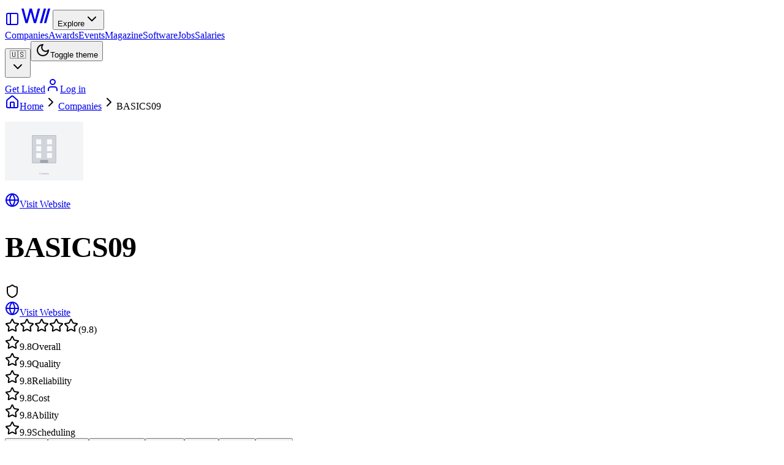

--- FILE ---
content_type: text/html; charset=utf-8
request_url: https://wadline.com/companies/basic09
body_size: 52910
content:
<!DOCTYPE html><html lang="en"><head><meta charSet="utf-8"/><meta name="viewport" content="width=device-width, initial-scale=1"/><link rel="preload" as="image" imageSrcSet="/_next/image?url=https%3A%2F%2Fapi.wadline.com%2Fstorage%2Fv1%2Fobject%2Fpublic%2Ffiles%2Fuploads%2Fuser%2F1434627627.jpeg&amp;w=128&amp;q=85 1x, /_next/image?url=https%3A%2F%2Fapi.wadline.com%2Fstorage%2Fv1%2Fobject%2Fpublic%2Ffiles%2Fuploads%2Fuser%2F1434627627.jpeg&amp;w=256&amp;q=85 2x"/><link rel="stylesheet" href="/_next/static/css/2335b959ec411512.css" data-precedence="next"/><link rel="stylesheet" href="/_next/static/css/ba9203e29d5f9c30.css" data-precedence="next"/><link rel="stylesheet" href="/_next/static/css/9038931003336d76.css" data-precedence="next"/><link rel="preload" as="script" fetchPriority="low" href="/_next/static/chunks/webpack-53b1a82f35ba7f68.js"/><script src="/_next/static/chunks/4bd1b696-ed4f691791a67d83.js" async=""></script><script src="/_next/static/chunks/1684-cc7a9d0c15f1a38b.js" async=""></script><script src="/_next/static/chunks/main-app-42b1843c24291b69.js" async=""></script><script src="/_next/static/chunks/4277-c844ed74ed67748b.js" async=""></script><script src="/_next/static/chunks/2797-1cf4f06b05d75bc4.js" async=""></script><script src="/_next/static/chunks/6874-d9e03c0d7ca3930c.js" async=""></script><script src="/_next/static/chunks/4275-a117a6129e0deef2.js" async=""></script><script src="/_next/static/chunks/587-a45d33e25a3b313b.js" async=""></script><script src="/_next/static/chunks/8034-e8ddbd455716a07d.js" async=""></script><script src="/_next/static/chunks/5152-0bc186a9e9b8a930.js" async=""></script><script src="/_next/static/chunks/6544-3d3f4d2cbb997f0b.js" async=""></script><script src="/_next/static/chunks/3254-dc0f54fe6c4a903f.js" async=""></script><script src="/_next/static/chunks/6671-b0e755114bf67440.js" async=""></script><script src="/_next/static/chunks/1071-bb903ef5edd6f86a.js" async=""></script><script src="/_next/static/chunks/8698-5423520d300ec167.js" async=""></script><script src="/_next/static/chunks/2855-102cdb0114a75088.js" async=""></script><script src="/_next/static/chunks/7463-731fb4a69bd9b34a.js" async=""></script><script src="/_next/static/chunks/9173-b6e28bed39fe1bb3.js" async=""></script><script src="/_next/static/chunks/app/layout-270087a02588668f.js" async=""></script><script src="/_next/static/chunks/app/not-found-76562c6950755fe9.js" async=""></script><script src="/_next/static/chunks/6766-d3c4dcac40ba9428.js" async=""></script><script src="/_next/static/chunks/9026-c3671a7d056aecc5.js" async=""></script><script src="/_next/static/chunks/5621-d5f3dc9d0701543c.js" async=""></script><script src="/_next/static/chunks/8080-0b212d6761489077.js" async=""></script><script src="/_next/static/chunks/app/companies/page-ab0acac0a1acf111.js" async=""></script><script src="/_next/static/chunks/app/companies/%5Bslug%5D/page-a4bc52163283f164.js" async=""></script><meta name="next-size-adjust" content=""/><title>BASICS09 - Top IT Companies &amp; Agencies | Wadline</title><meta name="description" content="BASICS09 is a graphic design studio in Berlin. It was founded in 2005 by Arne Fehmel, Rasso Hilber and Korbinian Kainz. Since then, the studio worked for international clients large and small, mostly from the cultural sector."/><link rel="author" href="https://wadline.com"/><meta name="author" content="Wadline"/><link rel="manifest" href="/site.webmanifest"/><meta name="keywords" content="BASICS09, IT company, , software development, web development"/><meta name="creator" content="Wadline"/><meta name="publisher" content="Wadline"/><meta name="robots" content="index, follow, max-video-preview:-1, max-image-preview:large, max-snippet:-1"/><meta name="linkedin:site" content="https://www.linkedin.com/company/wadline/"/><meta name="apple-mobile-web-app-title" content="Wadline"/><link rel="canonical" href="https://wadline.com/companies/basic09"/><link rel="alternate" hrefLang="en" href="https://wadline.com/companies/basic09"/><link rel="alternate" hrefLang="ru" href="https://ru.wadline.com/companies/basic09"/><link rel="alternate" hrefLang="de" href="https://de.wadline.com/companies/basic09"/><link rel="alternate" hrefLang="fr" href="https://fr.wadline.com/companies/basic09"/><link rel="alternate" hrefLang="nl" href="https://nl.wadline.com/companies/basic09"/><link rel="alternate" hrefLang="es" href="https://es.wadline.com/companies/basic09"/><meta property="og:title" content="BASICS09 - Top IT Companies &amp; Agencies"/><meta property="og:description" content="BASICS09 is a graphic design studio in Berlin. It was founded in 2005 by Arne Fehmel, Rasso Hilber and Korbinian Kainz. Since then, the studio worked for international clients large and small, mostly from the cultural sector."/><meta property="og:url" content="https://wadline.com/companies/basic09"/><meta property="og:site_name" content="Wadline"/><meta property="og:locale" content="en_US"/><meta property="og:image" content="https://api.wadline.com/storage/v1/object/public/files/uploads/user/1434627627.jpeg"/><meta property="og:image:width" content="400"/><meta property="og:image:height" content="400"/><meta property="og:image:alt" content="BASICS09"/><meta property="og:type" content="profile"/><meta name="twitter:card" content="summary_large_image"/><meta name="twitter:site" content="@wadline_com"/><meta name="twitter:creator" content="@wadline_com"/><meta name="twitter:title" content="BASICS09 - Top IT Companies &amp; Agencies"/><meta name="twitter:description" content="BASICS09 is a graphic design studio in Berlin. It was founded in 2005 by Arne Fehmel, Rasso Hilber and Korbinian Kainz. Since then, the studio worked for international clients large and small, mostly from the cultural sector."/><meta name="twitter:image" content="https://api.wadline.com/storage/v1/object/public/files/uploads/user/1434627627.jpeg"/><link rel="shortcut icon" href="/favicon.ico"/><link rel="icon" href="/favicon.ico" sizes="any"/><link rel="icon" href="/favicon.svg" type="image/svg+xml"/><link rel="icon" href="/favicon-96x96.png" sizes="96x96" type="image/png"/><link rel="apple-touch-icon" href="/apple-touch-icon.png" sizes="180x180" type="image/png"/><script>document.querySelectorAll('body link[rel="icon"], body link[rel="apple-touch-icon"]').forEach(el => document.head.appendChild(el))</script><script src="/_next/static/chunks/polyfills-42372ed130431b0a.js" noModule=""></script></head><body class="__variable_a3c0d3 font-sans antialiased"><div hidden=""><!--$--><!--/$--></div><noscript><iframe src="https://www.googletagmanager.com/ns.html?id=GTM-WHCPLLHB" height="0" width="0" style="display:none;visibility:hidden"></iframe></noscript><div data-slot="sidebar-wrapper" style="--sidebar-width:calc(var(--spacing) * 72);--sidebar-width-icon:3rem" class="group/sidebar-wrapper has-data-[variant=inset]:bg-sidebar flex min-h-svh w-full"><main data-slot="sidebar-inset" class="bg-background relative flex w-full flex-1 flex-col md:peer-data-[variant=inset]:m-2 md:peer-data-[variant=inset]:ml-0 md:peer-data-[variant=inset]:rounded-xl md:peer-data-[variant=inset]:shadow-sm md:peer-data-[variant=inset]:peer-data-[state=collapsed]:ml-2"><div class="min-h-screen bg-background flex flex-col"><header class="sticky top-0 z-50 w-full border-b bg-white/95 dark:bg-black/95 backdrop-blur supports-[backdrop-filter]:bg-white/80 dark:supports-[backdrop-filter]:bg-black/80"><div class="flex h-16 items-center px-4 md:px-6"><div class="flex items-center gap-4"><a data-slot="button" class="inline-flex items-center justify-center gap-2 whitespace-nowrap rounded-md text-sm font-medium transition-all cursor-pointer disabled:pointer-events-none disabled:opacity-50 [&amp;_svg]:pointer-events-none [&amp;_svg:not([class*=&#x27;size-&#x27;])]:size-4 shrink-0 [&amp;_svg]:shrink-0 outline-none focus-visible:border-ring focus-visible:ring-ring/50 focus-visible:ring-[3px] aria-invalid:ring-destructive/20 dark:aria-invalid:ring-destructive/40 aria-invalid:border-destructive hover:bg-accent hover:text-accent-foreground dark:hover:bg-accent/50 size-7 -ml-1" href="/dashboard"><svg xmlns="http://www.w3.org/2000/svg" width="24" height="24" viewBox="0 0 24 24" fill="none" stroke="currentColor" stroke-width="2" stroke-linecap="round" stroke-linejoin="round" class="lucide lucide-panel-left size-4" aria-hidden="true"><rect width="18" height="18" x="3" y="3" rx="2"></rect><path d="M9 3v18"></path></svg></a><a class="flex items-center" href="/"><svg width="54" height="35" viewBox="0 0 54 35" fill="none" xmlns="http://www.w3.org/2000/svg" class="transition-colors text-black dark:text-white"><path d="M9.54217 29.6598L3 6H6.74746L11.3524 24.3244H11.5747L16.3702 6H20.0859L24.8655 24.3403H25.1036L29.6927 6H33.4719L26.8821 29.6598H23.2934L18.3233 11.9546H18.1327L13.1626 29.6598H9.54217Z" fill="currentColor"></path><path d="M43.2252 6.08261H39.5667L33.018 29.6598H36.7211L43.2252 6.08261Z" fill="currentColor"></path><path d="M50.0002 6.08262H46.3417L39.793 29.6598H43.4962L50.0002 6.08262Z" fill="currentColor"></path></svg></a><button data-slot="dropdown-menu-trigger" class="inline-flex items-center justify-center gap-2 whitespace-nowrap rounded-md transition-all disabled:pointer-events-none disabled:opacity-50 [&amp;_svg]:pointer-events-none [&amp;_svg:not([class*=&#x27;size-&#x27;])]:size-4 shrink-0 [&amp;_svg]:shrink-0 outline-none focus-visible:border-ring focus-visible:ring-ring/50 focus-visible:ring-[3px] aria-invalid:ring-destructive/20 dark:aria-invalid:ring-destructive/40 aria-invalid:border-destructive hover:text-accent-foreground dark:hover:bg-accent/50 h-9 py-2 has-[&gt;svg]:px-3 text-base font-semibold hover:bg-transparent px-4 cursor-pointer" type="button" id="radix-«Rddplb»" aria-haspopup="menu" aria-expanded="false" data-state="closed">Explore<svg xmlns="http://www.w3.org/2000/svg" width="24" height="24" viewBox="0 0 24 24" fill="none" stroke="currentColor" stroke-width="2" stroke-linecap="round" stroke-linejoin="round" class="lucide lucide-chevron-down ml-1 h-4 w-4 transition-transform" aria-hidden="true"><path d="m6 9 6 6 6-6"></path></svg></button><nav class="hidden xl:flex items-center gap-6 ml-2"><a class="text-sm font-medium text-foreground/80 hover:text-foreground transition-colors" href="/companies">Companies</a><a class="text-sm font-medium text-foreground/80 hover:text-foreground transition-colors" href="/awards">Awards</a><a class="text-sm font-medium text-foreground/80 hover:text-foreground transition-colors" href="/events">Events</a><a class="text-sm font-medium text-foreground/80 hover:text-foreground transition-colors" href="/mag">Magazine</a><a class="text-sm font-medium text-foreground/80 hover:text-foreground transition-colors" href="/software-catalog">Software</a><a class="text-sm font-medium text-foreground/80 hover:text-foreground transition-colors" href="/jobs">Jobs</a><a class="text-sm font-medium text-foreground/80 hover:text-foreground transition-colors" href="/salary">Salaries</a></nav></div><div class="ml-auto flex items-center gap-1"><button type="button" role="combobox" aria-controls="radix-«Radplb»" aria-expanded="false" aria-autocomplete="none" dir="ltr" data-state="closed" data-slot="select-trigger" data-size="default" class="border-input data-[placeholder]:text-muted-foreground [&amp;_svg:not([class*=&#x27;text-&#x27;])]:text-muted-foreground focus-visible:border-ring focus-visible:ring-ring/50 aria-invalid:ring-destructive/20 dark:aria-invalid:ring-destructive/40 aria-invalid:border-destructive dark:bg-input/30 dark:hover:bg-input/50 flex items-center justify-between rounded-md border px-3 py-2 text-sm whitespace-nowrap transition-[color,box-shadow] outline-none focus-visible:ring-[3px] disabled:cursor-not-allowed disabled:opacity-50 data-[size=default]:h-9 data-[size=sm]:h-8 *:data-[slot=select-value]:line-clamp-1 *:data-[slot=select-value]:flex *:data-[slot=select-value]:items-center *:data-[slot=select-value]:gap-2 [&amp;_svg]:pointer-events-none [&amp;_svg]:shrink-0 [&amp;_svg:not([class*=&#x27;size-&#x27;])]:size-4 w-auto gap-1 border-none shadow-none bg-transparent cursor-pointer"><span data-slot="select-value" style="pointer-events:none"><div class="flex items-center"><span>🇺🇸</span></div></span><svg xmlns="http://www.w3.org/2000/svg" width="24" height="24" viewBox="0 0 24 24" fill="none" stroke="currentColor" stroke-width="2" stroke-linecap="round" stroke-linejoin="round" class="lucide lucide-chevron-down size-4 opacity-50" aria-hidden="true"><path d="m6 9 6 6 6-6"></path></svg></button><select aria-hidden="true" tabindex="-1" style="position:absolute;border:0;width:1px;height:1px;padding:0;margin:-1px;overflow:hidden;clip:rect(0, 0, 0, 0);white-space:nowrap;word-wrap:normal"></select><button data-slot="button" class="inline-flex items-center justify-center gap-2 whitespace-nowrap rounded-md text-sm font-medium transition-all cursor-pointer disabled:pointer-events-none disabled:opacity-50 [&amp;_svg]:pointer-events-none [&amp;_svg:not([class*=&#x27;size-&#x27;])]:size-4 shrink-0 [&amp;_svg]:shrink-0 outline-none focus-visible:border-ring focus-visible:ring-ring/50 focus-visible:ring-[3px] aria-invalid:ring-destructive/20 dark:aria-invalid:ring-destructive/40 aria-invalid:border-destructive hover:bg-accent hover:text-accent-foreground dark:hover:bg-accent/50 size-9 relative"><svg xmlns="http://www.w3.org/2000/svg" width="24" height="24" viewBox="0 0 24 24" fill="none" stroke="currentColor" stroke-width="2" stroke-linecap="round" stroke-linejoin="round" class="lucide lucide-moon h-4 w-4" aria-hidden="true"><path d="M12 3a6 6 0 0 0 9 9 9 9 0 1 1-9-9Z"></path></svg><span class="sr-only">Toggle theme</span></button><div class="hidden md:flex items-center gap-1.5 ml-3 border-l pl-3"><a data-slot="button" class="inline-flex items-center justify-center gap-2 whitespace-nowrap rounded-md text-sm transition-all cursor-pointer disabled:pointer-events-none disabled:opacity-50 [&amp;_svg]:pointer-events-none [&amp;_svg:not([class*=&#x27;size-&#x27;])]:size-4 shrink-0 [&amp;_svg]:shrink-0 outline-none focus-visible:border-ring focus-visible:ring-ring/50 focus-visible:ring-[3px] aria-invalid:ring-destructive/20 dark:aria-invalid:ring-destructive/40 aria-invalid:border-destructive shadow-xs h-9 px-4 py-2 has-[&gt;svg]:px-3 bg-black hover:bg-gray-800 dark:bg-white dark:hover:bg-gray-200 text-white dark:text-black font-semibold" href="/dashboard/company">Get Listed</a><a data-slot="button" class="inline-flex items-center justify-center gap-2 whitespace-nowrap rounded-md text-sm transition-all cursor-pointer disabled:pointer-events-none disabled:opacity-50 [&amp;_svg]:pointer-events-none [&amp;_svg:not([class*=&#x27;size-&#x27;])]:size-4 shrink-0 [&amp;_svg]:shrink-0 outline-none focus-visible:border-ring focus-visible:ring-ring/50 focus-visible:ring-[3px] aria-invalid:ring-destructive/20 dark:aria-invalid:ring-destructive/40 aria-invalid:border-destructive border bg-background shadow-xs hover:bg-accent hover:text-accent-foreground dark:bg-input/30 dark:border-input dark:hover:bg-input/50 h-9 px-4 py-2 has-[&gt;svg]:px-3 font-semibold" href="/auth/login"><svg xmlns="http://www.w3.org/2000/svg" width="24" height="24" viewBox="0 0 24 24" fill="none" stroke="currentColor" stroke-width="2" stroke-linecap="round" stroke-linejoin="round" class="lucide lucide-user size-4 2xl:mr-2" aria-hidden="true"><path d="M19 21v-2a4 4 0 0 0-4-4H9a4 4 0 0 0-4 4v2"></path><circle cx="12" cy="7" r="4"></circle></svg><span class="hidden 2xl:inline">Log in</span></a></div></div></div></header><main class="flex-1 px-4 md:px-6"><script type="application/ld+json">{"@context":"https://schema.org","@graph":[{"@type":["Organization","LocalBusiness","ProfessionalService"],"@id":"https://wadline.com/companies/basic09#organization","name":"BASICS09","description":"BASICS09 is a graphic design studio in Berlin. It was founded in 2005 by Arne Fehmel, Rasso Hilber and Korbinian Kainz. Since then, the studio worked for international clients large and small, mostly from the cultural sector.","url":"https://wadline.com/companies/basic09","mainEntityOfPage":"http://www.basics09.de/","sameAs":["http://www.basics09.de/","http://www.facebook.com/pages/BASICS09/173347282714695"],"logo":{"@type":"ImageObject","@id":"https://wadline.com/companies/basic09#logo","url":"https://api.wadline.com/storage/v1/object/public/files/uploads/user/1434627627.jpeg","contentUrl":"https://api.wadline.com/storage/v1/object/public/files/uploads/user/1434627627.jpeg","caption":"BASICS09"},"telephone":"+49 30 899 97 031","address":{"@type":"PostalAddress","streetAddress":"Leipziger Straße 65, 10117, Berlin, Germany"},"areaServed":{"@type":"Country","name":"Worldwide"},"knowsAbout":["Software Development","Web Development","IT Services"]},{"@type":"BreadcrumbList","@id":"https://wadline.com/companies/basic09#breadcrumb","itemListElement":[{"@type":"ListItem","position":1,"name":"Home","item":"https://wadline.com"},{"@type":"ListItem","position":2,"name":"Companies","item":"https://wadline.com/companies"},{"@type":"ListItem","position":3,"name":"BASICS09","item":"https://wadline.com/companies/basic09"}]},{"@type":"WebPage","@id":"https://wadline.com/companies/basic09#webpage","url":"https://wadline.com/companies/basic09","name":"BASICS09 - Top IT Companies & Agencies","description":"BASICS09 is a graphic design studio in Berlin. It was founded in 2005 by Arne Fehmel, Rasso Hilber and Korbinian Kainz. Since then, the studio worked for international clients large and small, mostly from the cultural sector.","isPartOf":{"@id":"https://wadline.com/#website"},"about":{"@id":"https://wadline.com/companies/basic09#organization"},"breadcrumb":{"@id":"https://wadline.com/companies/basic09#breadcrumb"},"inLanguage":"en-US"}]}</script><div class="container mx-auto px-4 py-8"><div class="max-w-7xl mx-auto space-y-8"><nav class="flex items-center text-sm text-muted-foreground mb-6" aria-label="Breadcrumb"><a class="flex items-center hover:text-foreground transition-colors" href="/"><svg xmlns="http://www.w3.org/2000/svg" width="24" height="24" viewBox="0 0 24 24" fill="none" stroke="currentColor" stroke-width="2" stroke-linecap="round" stroke-linejoin="round" class="lucide lucide-house h-4 w-4" aria-hidden="true"><path d="M15 21v-8a1 1 0 0 0-1-1h-4a1 1 0 0 0-1 1v8"></path><path d="M3 10a2 2 0 0 1 .709-1.528l7-5.999a2 2 0 0 1 2.582 0l7 5.999A2 2 0 0 1 21 10v9a2 2 0 0 1-2 2H5a2 2 0 0 1-2-2z"></path></svg><span class="sr-only">Home</span></a><svg xmlns="http://www.w3.org/2000/svg" width="24" height="24" viewBox="0 0 24 24" fill="none" stroke="currentColor" stroke-width="2" stroke-linecap="round" stroke-linejoin="round" class="lucide lucide-chevron-right h-4 w-4 mx-2" aria-hidden="true"><path d="m9 18 6-6-6-6"></path></svg><a class="hover:text-foreground transition-colors" href="/companies">Companies</a><svg xmlns="http://www.w3.org/2000/svg" width="24" height="24" viewBox="0 0 24 24" fill="none" stroke="currentColor" stroke-width="2" stroke-linecap="round" stroke-linejoin="round" class="lucide lucide-chevron-right h-4 w-4 mx-2" aria-hidden="true"><path d="m9 18 6-6-6-6"></path></svg><span class="text-foreground font-medium">BASICS09</span></nav><div class="relative"><div class="relative bg-background border rounded-lg p-6 mt-8"><div class="flex flex-col md:flex-row gap-6"><div class="flex items-start justify-between md:block"><div class="flex-shrink-0 h-32 w-32 flex items-center justify-center"><img alt="BASICS09" width="128" height="128" decoding="async" data-nimg="1" class="rounded-lg" style="color:transparent;object-fit:contain" srcSet="/_next/image?url=https%3A%2F%2Fapi.wadline.com%2Fstorage%2Fv1%2Fobject%2Fpublic%2Ffiles%2Fuploads%2Fuser%2F1434627627.jpeg&amp;w=128&amp;q=85 1x, /_next/image?url=https%3A%2F%2Fapi.wadline.com%2Fstorage%2Fv1%2Fobject%2Fpublic%2Ffiles%2Fuploads%2Fuser%2F1434627627.jpeg&amp;w=256&amp;q=85 2x" src="/_next/image?url=https%3A%2F%2Fapi.wadline.com%2Fstorage%2Fv1%2Fobject%2Fpublic%2Ffiles%2Fuploads%2Fuser%2F1434627627.jpeg&amp;w=256&amp;q=85"/></div><div class="md:hidden"><a href="/redirect?url=http%3A%2F%2Fwww.basics09.de%2F" target="_blank" rel="noopener" data-slot="button" class="inline-flex items-center justify-center whitespace-nowrap text-sm font-medium transition-all cursor-pointer disabled:pointer-events-none disabled:opacity-50 [&amp;_svg]:pointer-events-none [&amp;_svg:not([class*=&#x27;size-&#x27;])]:size-4 shrink-0 [&amp;_svg]:shrink-0 outline-none focus-visible:border-ring focus-visible:ring-ring/50 focus-visible:ring-[3px] aria-invalid:ring-destructive/20 dark:aria-invalid:ring-destructive/40 aria-invalid:border-destructive bg-primary text-primary-foreground shadow-xs hover:bg-primary/90 h-8 rounded-md gap-1.5 px-3 has-[&gt;svg]:px-2.5"><svg xmlns="http://www.w3.org/2000/svg" width="24" height="24" viewBox="0 0 24 24" fill="none" stroke="currentColor" stroke-width="2" stroke-linecap="round" stroke-linejoin="round" class="lucide lucide-globe h-4 w-4 mr-2" aria-hidden="true"><circle cx="12" cy="12" r="10"></circle><path d="M12 2a14.5 14.5 0 0 0 0 20 14.5 14.5 0 0 0 0-20"></path><path d="M2 12h20"></path></svg>Visit Website</a></div></div><div class="flex-1"><div class="flex items-start justify-between mb-4"><div><div class="flex items-center gap-2 mb-2"><h1 class="text-3xl font-bold">BASICS09</h1><svg xmlns="http://www.w3.org/2000/svg" width="24" height="24" viewBox="0 0 24 24" fill="none" stroke="currentColor" stroke-width="2" stroke-linecap="round" stroke-linejoin="round" class="lucide lucide-shield h-6 w-6 text-muted-foreground" aria-hidden="true"><path d="M20 13c0 5-3.5 7.5-7.66 8.95a1 1 0 0 1-.67-.01C7.5 20.5 4 18 4 13V6a1 1 0 0 1 1-1c2 0 4.5-1.2 6.24-2.72a1.17 1.17 0 0 1 1.52 0C14.51 3.81 17 5 19 5a1 1 0 0 1 1 1z"></path></svg></div><div class="flex flex-wrap items-center gap-4 text-sm text-muted-foreground"></div></div><div class="hidden md:flex flex-col gap-2 justify-end"><a href="/redirect?url=http%3A%2F%2Fwww.basics09.de%2F" target="_blank" rel="noopener" data-slot="button" class="inline-flex items-center justify-center gap-2 whitespace-nowrap rounded-md text-sm font-medium transition-all cursor-pointer disabled:pointer-events-none disabled:opacity-50 [&amp;_svg]:pointer-events-none [&amp;_svg:not([class*=&#x27;size-&#x27;])]:size-4 shrink-0 [&amp;_svg]:shrink-0 outline-none focus-visible:border-ring focus-visible:ring-ring/50 focus-visible:ring-[3px] aria-invalid:ring-destructive/20 dark:aria-invalid:ring-destructive/40 aria-invalid:border-destructive bg-primary text-primary-foreground shadow-xs hover:bg-primary/90 h-9 px-4 py-2 has-[&gt;svg]:px-3"><svg xmlns="http://www.w3.org/2000/svg" width="24" height="24" viewBox="0 0 24 24" fill="none" stroke="currentColor" stroke-width="2" stroke-linecap="round" stroke-linejoin="round" class="lucide lucide-globe h-4 w-4 mr-2" aria-hidden="true"><circle cx="12" cy="12" r="10"></circle><path d="M12 2a14.5 14.5 0 0 0 0 20 14.5 14.5 0 0 0 0-20"></path><path d="M2 12h20"></path></svg>Visit Website</a></div></div><div class="mb-4"><div class="flex items-center"><svg xmlns="http://www.w3.org/2000/svg" width="24" height="24" viewBox="0 0 24 24" fill="none" stroke="currentColor" stroke-width="2" stroke-linecap="round" stroke-linejoin="round" class="lucide lucide-star h-4 w-4 text-[var(--brand)] fill-[var(--brand)]" aria-hidden="true"><path d="M11.525 2.295a.53.53 0 0 1 .95 0l2.31 4.679a2.123 2.123 0 0 0 1.595 1.16l5.166.756a.53.53 0 0 1 .294.904l-3.736 3.638a2.123 2.123 0 0 0-.611 1.878l.882 5.14a.53.53 0 0 1-.771.56l-4.618-2.428a2.122 2.122 0 0 0-1.973 0L6.396 21.01a.53.53 0 0 1-.77-.56l.881-5.139a2.122 2.122 0 0 0-.611-1.879L2.16 9.795a.53.53 0 0 1 .294-.906l5.165-.755a2.122 2.122 0 0 0 1.597-1.16z"></path></svg><svg xmlns="http://www.w3.org/2000/svg" width="24" height="24" viewBox="0 0 24 24" fill="none" stroke="currentColor" stroke-width="2" stroke-linecap="round" stroke-linejoin="round" class="lucide lucide-star h-4 w-4 text-[var(--brand)] fill-[var(--brand)]" aria-hidden="true"><path d="M11.525 2.295a.53.53 0 0 1 .95 0l2.31 4.679a2.123 2.123 0 0 0 1.595 1.16l5.166.756a.53.53 0 0 1 .294.904l-3.736 3.638a2.123 2.123 0 0 0-.611 1.878l.882 5.14a.53.53 0 0 1-.771.56l-4.618-2.428a2.122 2.122 0 0 0-1.973 0L6.396 21.01a.53.53 0 0 1-.77-.56l.881-5.139a2.122 2.122 0 0 0-.611-1.879L2.16 9.795a.53.53 0 0 1 .294-.906l5.165-.755a2.122 2.122 0 0 0 1.597-1.16z"></path></svg><svg xmlns="http://www.w3.org/2000/svg" width="24" height="24" viewBox="0 0 24 24" fill="none" stroke="currentColor" stroke-width="2" stroke-linecap="round" stroke-linejoin="round" class="lucide lucide-star h-4 w-4 text-[var(--brand)] fill-[var(--brand)]" aria-hidden="true"><path d="M11.525 2.295a.53.53 0 0 1 .95 0l2.31 4.679a2.123 2.123 0 0 0 1.595 1.16l5.166.756a.53.53 0 0 1 .294.904l-3.736 3.638a2.123 2.123 0 0 0-.611 1.878l.882 5.14a.53.53 0 0 1-.771.56l-4.618-2.428a2.122 2.122 0 0 0-1.973 0L6.396 21.01a.53.53 0 0 1-.77-.56l.881-5.139a2.122 2.122 0 0 0-.611-1.879L2.16 9.795a.53.53 0 0 1 .294-.906l5.165-.755a2.122 2.122 0 0 0 1.597-1.16z"></path></svg><svg xmlns="http://www.w3.org/2000/svg" width="24" height="24" viewBox="0 0 24 24" fill="none" stroke="currentColor" stroke-width="2" stroke-linecap="round" stroke-linejoin="round" class="lucide lucide-star h-4 w-4 text-[var(--brand)] fill-[var(--brand)]" aria-hidden="true"><path d="M11.525 2.295a.53.53 0 0 1 .95 0l2.31 4.679a2.123 2.123 0 0 0 1.595 1.16l5.166.756a.53.53 0 0 1 .294.904l-3.736 3.638a2.123 2.123 0 0 0-.611 1.878l.882 5.14a.53.53 0 0 1-.771.56l-4.618-2.428a2.122 2.122 0 0 0-1.973 0L6.396 21.01a.53.53 0 0 1-.77-.56l.881-5.139a2.122 2.122 0 0 0-.611-1.879L2.16 9.795a.53.53 0 0 1 .294-.906l5.165-.755a2.122 2.122 0 0 0 1.597-1.16z"></path></svg><svg xmlns="http://www.w3.org/2000/svg" width="24" height="24" viewBox="0 0 24 24" fill="none" stroke="currentColor" stroke-width="2" stroke-linecap="round" stroke-linejoin="round" class="lucide lucide-star h-4 w-4 text-[var(--brand)] fill-[var(--brand)]" aria-hidden="true"><path d="M11.525 2.295a.53.53 0 0 1 .95 0l2.31 4.679a2.123 2.123 0 0 0 1.595 1.16l5.166.756a.53.53 0 0 1 .294.904l-3.736 3.638a2.123 2.123 0 0 0-.611 1.878l.882 5.14a.53.53 0 0 1-.771.56l-4.618-2.428a2.122 2.122 0 0 0-1.973 0L6.396 21.01a.53.53 0 0 1-.77-.56l.881-5.139a2.122 2.122 0 0 0-.611-1.879L2.16 9.795a.53.53 0 0 1 .294-.906l5.165-.755a2.122 2.122 0 0 0 1.597-1.16z"></path></svg><span class="ml-2 text-sm text-muted-foreground">(<!-- -->9.8<!-- -->)</span></div></div><div class="flex flex-wrap gap-2"><div class="flex items-center gap-1.5 bg-card border rounded-full px-3 py-1.5"><svg xmlns="http://www.w3.org/2000/svg" width="24" height="24" viewBox="0 0 24 24" fill="none" stroke="currentColor" stroke-width="2" stroke-linecap="round" stroke-linejoin="round" class="lucide lucide-star h-3.5 w-3.5 text-[var(--brand)] fill-[var(--brand)]" aria-hidden="true"><path d="M11.525 2.295a.53.53 0 0 1 .95 0l2.31 4.679a2.123 2.123 0 0 0 1.595 1.16l5.166.756a.53.53 0 0 1 .294.904l-3.736 3.638a2.123 2.123 0 0 0-.611 1.878l.882 5.14a.53.53 0 0 1-.771.56l-4.618-2.428a2.122 2.122 0 0 0-1.973 0L6.396 21.01a.53.53 0 0 1-.77-.56l.881-5.139a2.122 2.122 0 0 0-.611-1.879L2.16 9.795a.53.53 0 0 1 .294-.906l5.165-.755a2.122 2.122 0 0 0 1.597-1.16z"></path></svg><span class="text-sm font-semibold">9.8</span><span class="text-xs text-muted-foreground">Overall</span></div><div class="flex items-center gap-1.5 bg-card border rounded-full px-3 py-1.5"><svg xmlns="http://www.w3.org/2000/svg" width="24" height="24" viewBox="0 0 24 24" fill="none" stroke="currentColor" stroke-width="2" stroke-linecap="round" stroke-linejoin="round" class="lucide lucide-star h-3.5 w-3.5 text-[var(--brand)] fill-[var(--brand)]" aria-hidden="true"><path d="M11.525 2.295a.53.53 0 0 1 .95 0l2.31 4.679a2.123 2.123 0 0 0 1.595 1.16l5.166.756a.53.53 0 0 1 .294.904l-3.736 3.638a2.123 2.123 0 0 0-.611 1.878l.882 5.14a.53.53 0 0 1-.771.56l-4.618-2.428a2.122 2.122 0 0 0-1.973 0L6.396 21.01a.53.53 0 0 1-.77-.56l.881-5.139a2.122 2.122 0 0 0-.611-1.879L2.16 9.795a.53.53 0 0 1 .294-.906l5.165-.755a2.122 2.122 0 0 0 1.597-1.16z"></path></svg><span class="text-sm font-semibold">9.9</span><span class="text-xs text-muted-foreground">Quality</span></div><div class="flex items-center gap-1.5 bg-card border rounded-full px-3 py-1.5"><svg xmlns="http://www.w3.org/2000/svg" width="24" height="24" viewBox="0 0 24 24" fill="none" stroke="currentColor" stroke-width="2" stroke-linecap="round" stroke-linejoin="round" class="lucide lucide-star h-3.5 w-3.5 text-[var(--brand)] fill-[var(--brand)]" aria-hidden="true"><path d="M11.525 2.295a.53.53 0 0 1 .95 0l2.31 4.679a2.123 2.123 0 0 0 1.595 1.16l5.166.756a.53.53 0 0 1 .294.904l-3.736 3.638a2.123 2.123 0 0 0-.611 1.878l.882 5.14a.53.53 0 0 1-.771.56l-4.618-2.428a2.122 2.122 0 0 0-1.973 0L6.396 21.01a.53.53 0 0 1-.77-.56l.881-5.139a2.122 2.122 0 0 0-.611-1.879L2.16 9.795a.53.53 0 0 1 .294-.906l5.165-.755a2.122 2.122 0 0 0 1.597-1.16z"></path></svg><span class="text-sm font-semibold">9.8</span><span class="text-xs text-muted-foreground">Reliability</span></div><div class="flex items-center gap-1.5 bg-card border rounded-full px-3 py-1.5"><svg xmlns="http://www.w3.org/2000/svg" width="24" height="24" viewBox="0 0 24 24" fill="none" stroke="currentColor" stroke-width="2" stroke-linecap="round" stroke-linejoin="round" class="lucide lucide-star h-3.5 w-3.5 text-[var(--brand)] fill-[var(--brand)]" aria-hidden="true"><path d="M11.525 2.295a.53.53 0 0 1 .95 0l2.31 4.679a2.123 2.123 0 0 0 1.595 1.16l5.166.756a.53.53 0 0 1 .294.904l-3.736 3.638a2.123 2.123 0 0 0-.611 1.878l.882 5.14a.53.53 0 0 1-.771.56l-4.618-2.428a2.122 2.122 0 0 0-1.973 0L6.396 21.01a.53.53 0 0 1-.77-.56l.881-5.139a2.122 2.122 0 0 0-.611-1.879L2.16 9.795a.53.53 0 0 1 .294-.906l5.165-.755a2.122 2.122 0 0 0 1.597-1.16z"></path></svg><span class="text-sm font-semibold">9.8</span><span class="text-xs text-muted-foreground">Cost</span></div><div class="flex items-center gap-1.5 bg-card border rounded-full px-3 py-1.5"><svg xmlns="http://www.w3.org/2000/svg" width="24" height="24" viewBox="0 0 24 24" fill="none" stroke="currentColor" stroke-width="2" stroke-linecap="round" stroke-linejoin="round" class="lucide lucide-star h-3.5 w-3.5 text-[var(--brand)] fill-[var(--brand)]" aria-hidden="true"><path d="M11.525 2.295a.53.53 0 0 1 .95 0l2.31 4.679a2.123 2.123 0 0 0 1.595 1.16l5.166.756a.53.53 0 0 1 .294.904l-3.736 3.638a2.123 2.123 0 0 0-.611 1.878l.882 5.14a.53.53 0 0 1-.771.56l-4.618-2.428a2.122 2.122 0 0 0-1.973 0L6.396 21.01a.53.53 0 0 1-.77-.56l.881-5.139a2.122 2.122 0 0 0-.611-1.879L2.16 9.795a.53.53 0 0 1 .294-.906l5.165-.755a2.122 2.122 0 0 0 1.597-1.16z"></path></svg><span class="text-sm font-semibold">9.8</span><span class="text-xs text-muted-foreground">Ability</span></div><div class="flex items-center gap-1.5 bg-card border rounded-full px-3 py-1.5"><svg xmlns="http://www.w3.org/2000/svg" width="24" height="24" viewBox="0 0 24 24" fill="none" stroke="currentColor" stroke-width="2" stroke-linecap="round" stroke-linejoin="round" class="lucide lucide-star h-3.5 w-3.5 text-[var(--brand)] fill-[var(--brand)]" aria-hidden="true"><path d="M11.525 2.295a.53.53 0 0 1 .95 0l2.31 4.679a2.123 2.123 0 0 0 1.595 1.16l5.166.756a.53.53 0 0 1 .294.904l-3.736 3.638a2.123 2.123 0 0 0-.611 1.878l.882 5.14a.53.53 0 0 1-.771.56l-4.618-2.428a2.122 2.122 0 0 0-1.973 0L6.396 21.01a.53.53 0 0 1-.77-.56l.881-5.139a2.122 2.122 0 0 0-.611-1.879L2.16 9.795a.53.53 0 0 1 .294-.906l5.165-.755a2.122 2.122 0 0 0 1.597-1.16z"></path></svg><span class="text-sm font-semibold">9.9</span><span class="text-xs text-muted-foreground">Scheduling</span></div></div></div></div></div></div><div class="bg-card border rounded-lg p-4 sticky top-4 z-10"><nav class="flex flex-wrap gap-6"><button class="text-muted-foreground hover:text-foreground font-medium transition-colors">Overview</button><button class="text-muted-foreground hover:text-foreground font-medium transition-colors">Services</button><button class="text-muted-foreground hover:text-foreground font-medium transition-colors">Technologies</button><button class="text-muted-foreground hover:text-foreground font-medium transition-colors">Portfolio</button><button class="text-muted-foreground hover:text-foreground font-medium transition-colors">Pricing</button><button class="text-muted-foreground hover:text-foreground font-medium transition-colors">Ratings</button><button class="text-muted-foreground hover:text-foreground font-medium transition-colors">Contact</button></nav></div><section id="overview" class="space-y-6"><div data-slot="card" class="bg-card text-card-foreground flex flex-col gap-6 rounded-xl border py-6"><div data-slot="card-header" class="@container/card-header grid auto-rows-min grid-rows-[auto_auto] items-start gap-1.5 px-6 has-data-[slot=card-action]:grid-cols-[1fr_auto] [.border-b]:pb-6"><div data-slot="card-title" class="leading-none font-semibold flex items-center gap-2"><svg xmlns="http://www.w3.org/2000/svg" width="24" height="24" viewBox="0 0 24 24" fill="none" stroke="currentColor" stroke-width="2" stroke-linecap="round" stroke-linejoin="round" class="lucide lucide-building h-5 w-5" aria-hidden="true"><rect width="16" height="20" x="4" y="2" rx="2" ry="2"></rect><path d="M9 22v-4h6v4"></path><path d="M8 6h.01"></path><path d="M16 6h.01"></path><path d="M12 6h.01"></path><path d="M12 10h.01"></path><path d="M12 14h.01"></path><path d="M16 10h.01"></path><path d="M16 14h.01"></path><path d="M8 10h.01"></path><path d="M8 14h.01"></path></svg>Company Overview</div></div><div data-slot="card-content" class="px-6"><p class="text-muted-foreground leading-relaxed mb-6">BASICS09 is a graphic design studio in Berlin. It was founded in 2005 by Arne Fehmel, Rasso Hilber and Korbinian Kainz. Since then, the studio worked for international clients large and small, mostly from the cultural sector.</p></div></div></section><section id="services" class="space-y-6"><div data-slot="card" class="bg-card text-card-foreground flex flex-col gap-6 rounded-xl border py-6"><div data-slot="card-header" class="@container/card-header grid auto-rows-min grid-rows-[auto_auto] items-start gap-1.5 px-6 has-data-[slot=card-action]:grid-cols-[1fr_auto] [.border-b]:pb-6"><div data-slot="card-title" class="leading-none font-semibold flex items-center gap-2"><svg xmlns="http://www.w3.org/2000/svg" width="24" height="24" viewBox="0 0 24 24" fill="none" stroke="currentColor" stroke-width="2" stroke-linecap="round" stroke-linejoin="round" class="lucide lucide-briefcase h-5 w-5" aria-hidden="true"><path d="M16 20V4a2 2 0 0 0-2-2h-4a2 2 0 0 0-2 2v16"></path><rect width="20" height="14" x="2" y="6" rx="2"></rect></svg>Services Offered</div></div><div data-slot="card-content" class="px-6"><div class="flex flex-wrap gap-2"><a href="/web/de"><span data-slot="badge" class="justify-center rounded-md border px-2 py-0.5 text-xs font-medium w-fit whitespace-nowrap shrink-0 [&amp;&gt;svg]:size-3 [&amp;&gt;svg]:pointer-events-none focus-visible:border-ring focus-visible:ring-ring/50 focus-visible:ring-[3px] aria-invalid:ring-destructive/20 dark:aria-invalid:ring-destructive/40 aria-invalid:border-destructive overflow-hidden text-foreground [a&amp;]:hover:bg-accent [a&amp;]:hover:text-accent-foreground flex items-center gap-1.5 hover:bg-accent cursor-pointer transition-colors">Web development</span></a><a href="/mobile/de"><span data-slot="badge" class="justify-center rounded-md border px-2 py-0.5 text-xs font-medium w-fit whitespace-nowrap shrink-0 [&amp;&gt;svg]:size-3 [&amp;&gt;svg]:pointer-events-none focus-visible:border-ring focus-visible:ring-ring/50 focus-visible:ring-[3px] aria-invalid:ring-destructive/20 dark:aria-invalid:ring-destructive/40 aria-invalid:border-destructive overflow-hidden text-foreground [a&amp;]:hover:bg-accent [a&amp;]:hover:text-accent-foreground flex items-center gap-1.5 hover:bg-accent cursor-pointer transition-colors">Mobile application development</span></a><a href="/software/de"><span data-slot="badge" class="justify-center rounded-md border px-2 py-0.5 text-xs font-medium w-fit whitespace-nowrap shrink-0 [&amp;&gt;svg]:size-3 [&amp;&gt;svg]:pointer-events-none focus-visible:border-ring focus-visible:ring-ring/50 focus-visible:ring-[3px] aria-invalid:ring-destructive/20 dark:aria-invalid:ring-destructive/40 aria-invalid:border-destructive overflow-hidden text-foreground [a&amp;]:hover:bg-accent [a&amp;]:hover:text-accent-foreground flex items-center gap-1.5 hover:bg-accent cursor-pointer transition-colors">Software development</span></a><a href="/integration/de"><span data-slot="badge" class="justify-center rounded-md border px-2 py-0.5 text-xs font-medium w-fit whitespace-nowrap shrink-0 [&amp;&gt;svg]:size-3 [&amp;&gt;svg]:pointer-events-none focus-visible:border-ring focus-visible:ring-ring/50 focus-visible:ring-[3px] aria-invalid:ring-destructive/20 dark:aria-invalid:ring-destructive/40 aria-invalid:border-destructive overflow-hidden text-foreground [a&amp;]:hover:bg-accent [a&amp;]:hover:text-accent-foreground flex items-center gap-1.5 hover:bg-accent cursor-pointer transition-colors">Integration</span></a></div></div></div></section><section id="technologies" class="space-y-6"><div data-slot="card" class="bg-card text-card-foreground flex flex-col gap-6 rounded-xl border py-6"><div data-slot="card-header" class="@container/card-header grid auto-rows-min grid-rows-[auto_auto] items-start gap-1.5 px-6 has-data-[slot=card-action]:grid-cols-[1fr_auto] [.border-b]:pb-6"><div data-slot="card-title" class="leading-none font-semibold flex items-center gap-2"><svg xmlns="http://www.w3.org/2000/svg" width="24" height="24" viewBox="0 0 24 24" fill="none" stroke="currentColor" stroke-width="2" stroke-linecap="round" stroke-linejoin="round" class="lucide lucide-code h-5 w-5" aria-hidden="true"><path d="m16 18 6-6-6-6"></path><path d="m8 6-6 6 6 6"></path></svg>Technologies &amp; Tools</div></div><div data-slot="card-content" class="px-6"><p class="text-muted-foreground">No technologies listed yet.</p></div></div></section><section id="portfolio" class="space-y-6"><div data-slot="card" class="bg-card text-card-foreground flex flex-col gap-6 rounded-xl border py-6"><div data-slot="card-header" class="@container/card-header grid auto-rows-min grid-rows-[auto_auto] items-start gap-1.5 px-6 has-data-[slot=card-action]:grid-cols-[1fr_auto] [.border-b]:pb-6"><div data-slot="card-title" class="leading-none font-semibold flex items-center gap-2"><svg xmlns="http://www.w3.org/2000/svg" width="24" height="24" viewBox="0 0 24 24" fill="none" stroke="currentColor" stroke-width="2" stroke-linecap="round" stroke-linejoin="round" class="lucide lucide-image h-5 w-5" aria-hidden="true"><rect width="18" height="18" x="3" y="3" rx="2" ry="2"></rect><circle cx="9" cy="9" r="2"></circle><path d="m21 15-3.086-3.086a2 2 0 0 0-2.828 0L6 21"></path></svg>Portfolio (0 projects)</div></div><div data-slot="card-content" class="px-6"><div class="text-center py-8"><div class="animate-spin rounded-full h-8 w-8 border-b-2 border-primary mx-auto"></div><p class="text-muted-foreground mt-2">Loading portfolio...</p></div></div></div></section><section id="pricing" class="space-y-6"><div data-slot="card" class="bg-card text-card-foreground flex flex-col gap-6 rounded-xl border py-6"><div data-slot="card-header" class="@container/card-header grid auto-rows-min grid-rows-[auto_auto] items-start gap-1.5 px-6 has-data-[slot=card-action]:grid-cols-[1fr_auto] [.border-b]:pb-6"><div data-slot="card-title" class="leading-none font-semibold flex items-center gap-2"><svg xmlns="http://www.w3.org/2000/svg" width="24" height="24" viewBox="0 0 24 24" fill="none" stroke="currentColor" stroke-width="2" stroke-linecap="round" stroke-linejoin="round" class="lucide lucide-dollar-sign h-5 w-5" aria-hidden="true"><line x1="12" x2="12" y1="2" y2="22"></line><path d="M17 5H9.5a3.5 3.5 0 0 0 0 7h5a3.5 3.5 0 0 1 0 7H6"></path></svg>Pricing Information</div></div><div data-slot="card-content" class="px-6"><div class="grid grid-cols-1 md:grid-cols-2 gap-6"></div></div></div></section><section id="ratings" class="space-y-6"><div data-slot="card" class="bg-card text-card-foreground flex flex-col gap-6 rounded-xl border py-6"><div data-slot="card-header" class="@container/card-header grid auto-rows-min grid-rows-[auto_auto] items-start gap-1.5 px-6 has-data-[slot=card-action]:grid-cols-[1fr_auto] [.border-b]:pb-6"><div data-slot="card-title" class="leading-none font-semibold flex items-center gap-2"><svg xmlns="http://www.w3.org/2000/svg" width="24" height="24" viewBox="0 0 24 24" fill="none" stroke="currentColor" stroke-width="2" stroke-linecap="round" stroke-linejoin="round" class="lucide lucide-star h-5 w-5" aria-hidden="true"><path d="M11.525 2.295a.53.53 0 0 1 .95 0l2.31 4.679a2.123 2.123 0 0 0 1.595 1.16l5.166.756a.53.53 0 0 1 .294.904l-3.736 3.638a2.123 2.123 0 0 0-.611 1.878l.882 5.14a.53.53 0 0 1-.771.56l-4.618-2.428a2.122 2.122 0 0 0-1.973 0L6.396 21.01a.53.53 0 0 1-.77-.56l.881-5.139a2.122 2.122 0 0 0-.611-1.879L2.16 9.795a.53.53 0 0 1 .294-.906l5.165-.755a2.122 2.122 0 0 0 1.597-1.16z"></path></svg>Detailed Ratings</div></div><div data-slot="card-content" class="px-6"><div class="grid grid-cols-2 md:grid-cols-3 lg:grid-cols-6 gap-8"><div class="flex flex-col items-center gap-3"><div class="relative inline-flex items-center justify-center"><svg width="120" height="120" class="transform -rotate-90"><circle cx="60" cy="60" r="56" stroke="currentColor" stroke-width="8" fill="none" class="text-muted/20"></circle><circle cx="60" cy="60" r="56" stroke="currentColor" stroke-width="8" fill="none" stroke-dasharray="351.85837720205683" stroke-dashoffset="7.037167544041097" stroke-linecap="round" class="text-[var(--brand)] transition-all duration-300"></circle></svg><div class="absolute inset-0 flex flex-col items-center justify-center"><span class="text-2xl font-bold">9.8</span><span class="text-xs text-muted-foreground">/ 10</span></div></div><h4 class="font-medium text-sm text-center">Overall</h4></div><div class="flex flex-col items-center gap-3"><div class="relative inline-flex items-center justify-center"><svg width="120" height="120" class="transform -rotate-90"><circle cx="60" cy="60" r="56" stroke="currentColor" stroke-width="8" fill="none" class="text-muted/20"></circle><circle cx="60" cy="60" r="56" stroke="currentColor" stroke-width="8" fill="none" stroke-dasharray="351.85837720205683" stroke-dashoffset="3.518583772020577" stroke-linecap="round" class="text-[var(--brand)] transition-all duration-300"></circle></svg><div class="absolute inset-0 flex flex-col items-center justify-center"><span class="text-2xl font-bold">9.9</span><span class="text-xs text-muted-foreground">/ 10</span></div></div><h4 class="font-medium text-sm text-center">Quality</h4></div><div class="flex flex-col items-center gap-3"><div class="relative inline-flex items-center justify-center"><svg width="120" height="120" class="transform -rotate-90"><circle cx="60" cy="60" r="56" stroke="currentColor" stroke-width="8" fill="none" class="text-muted/20"></circle><circle cx="60" cy="60" r="56" stroke="currentColor" stroke-width="8" fill="none" stroke-dasharray="351.85837720205683" stroke-dashoffset="7.037167544041097" stroke-linecap="round" class="text-[var(--brand)] transition-all duration-300"></circle></svg><div class="absolute inset-0 flex flex-col items-center justify-center"><span class="text-2xl font-bold">9.8</span><span class="text-xs text-muted-foreground">/ 10</span></div></div><h4 class="font-medium text-sm text-center">Reliability</h4></div><div class="flex flex-col items-center gap-3"><div class="relative inline-flex items-center justify-center"><svg width="120" height="120" class="transform -rotate-90"><circle cx="60" cy="60" r="56" stroke="currentColor" stroke-width="8" fill="none" class="text-muted/20"></circle><circle cx="60" cy="60" r="56" stroke="currentColor" stroke-width="8" fill="none" stroke-dasharray="351.85837720205683" stroke-dashoffset="7.037167544041097" stroke-linecap="round" class="text-[var(--brand)] transition-all duration-300"></circle></svg><div class="absolute inset-0 flex flex-col items-center justify-center"><span class="text-2xl font-bold">9.8</span><span class="text-xs text-muted-foreground">/ 10</span></div></div><h4 class="font-medium text-sm text-center">Cost</h4></div><div class="flex flex-col items-center gap-3"><div class="relative inline-flex items-center justify-center"><svg width="120" height="120" class="transform -rotate-90"><circle cx="60" cy="60" r="56" stroke="currentColor" stroke-width="8" fill="none" class="text-muted/20"></circle><circle cx="60" cy="60" r="56" stroke="currentColor" stroke-width="8" fill="none" stroke-dasharray="351.85837720205683" stroke-dashoffset="7.037167544041097" stroke-linecap="round" class="text-[var(--brand)] transition-all duration-300"></circle></svg><div class="absolute inset-0 flex flex-col items-center justify-center"><span class="text-2xl font-bold">9.8</span><span class="text-xs text-muted-foreground">/ 10</span></div></div><h4 class="font-medium text-sm text-center">Ability</h4></div><div class="flex flex-col items-center gap-3"><div class="relative inline-flex items-center justify-center"><svg width="120" height="120" class="transform -rotate-90"><circle cx="60" cy="60" r="56" stroke="currentColor" stroke-width="8" fill="none" class="text-muted/20"></circle><circle cx="60" cy="60" r="56" stroke="currentColor" stroke-width="8" fill="none" stroke-dasharray="351.85837720205683" stroke-dashoffset="3.518583772020577" stroke-linecap="round" class="text-[var(--brand)] transition-all duration-300"></circle></svg><div class="absolute inset-0 flex flex-col items-center justify-center"><span class="text-2xl font-bold">9.9</span><span class="text-xs text-muted-foreground">/ 10</span></div></div><h4 class="font-medium text-sm text-center">Scheduling</h4></div></div></div></div></section><section id="reviews" class="space-y-6"><div data-slot="card" class="bg-card text-card-foreground flex flex-col gap-6 rounded-xl border py-6"><div data-slot="card-header" class="@container/card-header grid auto-rows-min grid-rows-[auto_auto] items-start gap-1.5 px-6 has-data-[slot=card-action]:grid-cols-[1fr_auto] [.border-b]:pb-6"><div class="flex items-center justify-between flex-wrap gap-4"><div data-slot="card-title" class="font-semibold flex items-center gap-2 text-2xl"><svg xmlns="http://www.w3.org/2000/svg" width="24" height="24" viewBox="0 0 24 24" fill="none" stroke="currentColor" stroke-width="2" stroke-linecap="round" stroke-linejoin="round" class="lucide lucide-star h-6 w-6 text-[var(--brand)] fill-[var(--brand)]" aria-hidden="true"><path d="M11.525 2.295a.53.53 0 0 1 .95 0l2.31 4.679a2.123 2.123 0 0 0 1.595 1.16l5.166.756a.53.53 0 0 1 .294.904l-3.736 3.638a2.123 2.123 0 0 0-.611 1.878l.882 5.14a.53.53 0 0 1-.771.56l-4.618-2.428a2.122 2.122 0 0 0-1.973 0L6.396 21.01a.53.53 0 0 1-.77-.56l.881-5.139a2.122 2.122 0 0 0-.611-1.879L2.16 9.795a.53.53 0 0 1 .294-.906l5.165-.755a2.122 2.122 0 0 0 1.597-1.16z"></path></svg>Client Reviews</div><a data-slot="button" class="inline-flex items-center justify-center gap-2 whitespace-nowrap rounded-md text-sm font-medium transition-all cursor-pointer disabled:pointer-events-none disabled:opacity-50 [&amp;_svg]:pointer-events-none [&amp;_svg:not([class*=&#x27;size-&#x27;])]:size-4 shrink-0 [&amp;_svg]:shrink-0 outline-none focus-visible:border-ring focus-visible:ring-ring/50 focus-visible:ring-[3px] aria-invalid:ring-destructive/20 dark:aria-invalid:ring-destructive/40 aria-invalid:border-destructive bg-primary text-primary-foreground shadow-xs hover:bg-primary/90 h-9 px-4 py-2 has-[&gt;svg]:px-3" href="/companies/basic09/review"><svg xmlns="http://www.w3.org/2000/svg" width="24" height="24" viewBox="0 0 24 24" fill="none" stroke="currentColor" stroke-width="2" stroke-linecap="round" stroke-linejoin="round" class="lucide lucide-pen-line h-4 w-4 mr-2" aria-hidden="true"><path d="M12 20h9"></path><path d="M16.376 3.622a1 1 0 0 1 3.002 3.002L7.368 18.635a2 2 0 0 1-.855.506l-2.872.838a.5.5 0 0 1-.62-.62l.838-2.872a2 2 0 0 1 .506-.854z"></path></svg>Write a Review</a></div></div><div data-slot="card-content" class="px-6"><div class="text-center py-8"><div class="mb-6"><div class="flex items-center justify-center gap-1 mb-2"><svg xmlns="http://www.w3.org/2000/svg" width="24" height="24" viewBox="0 0 24 24" fill="none" stroke="currentColor" stroke-width="2" stroke-linecap="round" stroke-linejoin="round" class="lucide lucide-star h-6 w-6 text-[var(--brand)] fill-[var(--brand)]" aria-hidden="true"><path d="M11.525 2.295a.53.53 0 0 1 .95 0l2.31 4.679a2.123 2.123 0 0 0 1.595 1.16l5.166.756a.53.53 0 0 1 .294.904l-3.736 3.638a2.123 2.123 0 0 0-.611 1.878l.882 5.14a.53.53 0 0 1-.771.56l-4.618-2.428a2.122 2.122 0 0 0-1.973 0L6.396 21.01a.53.53 0 0 1-.77-.56l.881-5.139a2.122 2.122 0 0 0-.611-1.879L2.16 9.795a.53.53 0 0 1 .294-.906l5.165-.755a2.122 2.122 0 0 0 1.597-1.16z"></path></svg><svg xmlns="http://www.w3.org/2000/svg" width="24" height="24" viewBox="0 0 24 24" fill="none" stroke="currentColor" stroke-width="2" stroke-linecap="round" stroke-linejoin="round" class="lucide lucide-star h-6 w-6 text-[var(--brand)] fill-[var(--brand)]" aria-hidden="true"><path d="M11.525 2.295a.53.53 0 0 1 .95 0l2.31 4.679a2.123 2.123 0 0 0 1.595 1.16l5.166.756a.53.53 0 0 1 .294.904l-3.736 3.638a2.123 2.123 0 0 0-.611 1.878l.882 5.14a.53.53 0 0 1-.771.56l-4.618-2.428a2.122 2.122 0 0 0-1.973 0L6.396 21.01a.53.53 0 0 1-.77-.56l.881-5.139a2.122 2.122 0 0 0-.611-1.879L2.16 9.795a.53.53 0 0 1 .294-.906l5.165-.755a2.122 2.122 0 0 0 1.597-1.16z"></path></svg><svg xmlns="http://www.w3.org/2000/svg" width="24" height="24" viewBox="0 0 24 24" fill="none" stroke="currentColor" stroke-width="2" stroke-linecap="round" stroke-linejoin="round" class="lucide lucide-star h-6 w-6 text-[var(--brand)] fill-[var(--brand)]" aria-hidden="true"><path d="M11.525 2.295a.53.53 0 0 1 .95 0l2.31 4.679a2.123 2.123 0 0 0 1.595 1.16l5.166.756a.53.53 0 0 1 .294.904l-3.736 3.638a2.123 2.123 0 0 0-.611 1.878l.882 5.14a.53.53 0 0 1-.771.56l-4.618-2.428a2.122 2.122 0 0 0-1.973 0L6.396 21.01a.53.53 0 0 1-.77-.56l.881-5.139a2.122 2.122 0 0 0-.611-1.879L2.16 9.795a.53.53 0 0 1 .294-.906l5.165-.755a2.122 2.122 0 0 0 1.597-1.16z"></path></svg><svg xmlns="http://www.w3.org/2000/svg" width="24" height="24" viewBox="0 0 24 24" fill="none" stroke="currentColor" stroke-width="2" stroke-linecap="round" stroke-linejoin="round" class="lucide lucide-star h-6 w-6 text-[var(--brand)] fill-[var(--brand)]" aria-hidden="true"><path d="M11.525 2.295a.53.53 0 0 1 .95 0l2.31 4.679a2.123 2.123 0 0 0 1.595 1.16l5.166.756a.53.53 0 0 1 .294.904l-3.736 3.638a2.123 2.123 0 0 0-.611 1.878l.882 5.14a.53.53 0 0 1-.771.56l-4.618-2.428a2.122 2.122 0 0 0-1.973 0L6.396 21.01a.53.53 0 0 1-.77-.56l.881-5.139a2.122 2.122 0 0 0-.611-1.879L2.16 9.795a.53.53 0 0 1 .294-.906l5.165-.755a2.122 2.122 0 0 0 1.597-1.16z"></path></svg><svg xmlns="http://www.w3.org/2000/svg" width="24" height="24" viewBox="0 0 24 24" fill="none" stroke="currentColor" stroke-width="2" stroke-linecap="round" stroke-linejoin="round" class="lucide lucide-star h-6 w-6 text-[var(--brand)] fill-[var(--brand)]" aria-hidden="true"><path d="M11.525 2.295a.53.53 0 0 1 .95 0l2.31 4.679a2.123 2.123 0 0 0 1.595 1.16l5.166.756a.53.53 0 0 1 .294.904l-3.736 3.638a2.123 2.123 0 0 0-.611 1.878l.882 5.14a.53.53 0 0 1-.771.56l-4.618-2.428a2.122 2.122 0 0 0-1.973 0L6.396 21.01a.53.53 0 0 1-.77-.56l.881-5.139a2.122 2.122 0 0 0-.611-1.879L2.16 9.795a.53.53 0 0 1 .294-.906l5.165-.755a2.122 2.122 0 0 0 1.597-1.16z"></path></svg><svg xmlns="http://www.w3.org/2000/svg" width="24" height="24" viewBox="0 0 24 24" fill="none" stroke="currentColor" stroke-width="2" stroke-linecap="round" stroke-linejoin="round" class="lucide lucide-star h-6 w-6 text-[var(--brand)] fill-[var(--brand)]" aria-hidden="true"><path d="M11.525 2.295a.53.53 0 0 1 .95 0l2.31 4.679a2.123 2.123 0 0 0 1.595 1.16l5.166.756a.53.53 0 0 1 .294.904l-3.736 3.638a2.123 2.123 0 0 0-.611 1.878l.882 5.14a.53.53 0 0 1-.771.56l-4.618-2.428a2.122 2.122 0 0 0-1.973 0L6.396 21.01a.53.53 0 0 1-.77-.56l.881-5.139a2.122 2.122 0 0 0-.611-1.879L2.16 9.795a.53.53 0 0 1 .294-.906l5.165-.755a2.122 2.122 0 0 0 1.597-1.16z"></path></svg><svg xmlns="http://www.w3.org/2000/svg" width="24" height="24" viewBox="0 0 24 24" fill="none" stroke="currentColor" stroke-width="2" stroke-linecap="round" stroke-linejoin="round" class="lucide lucide-star h-6 w-6 text-[var(--brand)] fill-[var(--brand)]" aria-hidden="true"><path d="M11.525 2.295a.53.53 0 0 1 .95 0l2.31 4.679a2.123 2.123 0 0 0 1.595 1.16l5.166.756a.53.53 0 0 1 .294.904l-3.736 3.638a2.123 2.123 0 0 0-.611 1.878l.882 5.14a.53.53 0 0 1-.771.56l-4.618-2.428a2.122 2.122 0 0 0-1.973 0L6.396 21.01a.53.53 0 0 1-.77-.56l.881-5.139a2.122 2.122 0 0 0-.611-1.879L2.16 9.795a.53.53 0 0 1 .294-.906l5.165-.755a2.122 2.122 0 0 0 1.597-1.16z"></path></svg><svg xmlns="http://www.w3.org/2000/svg" width="24" height="24" viewBox="0 0 24 24" fill="none" stroke="currentColor" stroke-width="2" stroke-linecap="round" stroke-linejoin="round" class="lucide lucide-star h-6 w-6 text-[var(--brand)] fill-[var(--brand)]" aria-hidden="true"><path d="M11.525 2.295a.53.53 0 0 1 .95 0l2.31 4.679a2.123 2.123 0 0 0 1.595 1.16l5.166.756a.53.53 0 0 1 .294.904l-3.736 3.638a2.123 2.123 0 0 0-.611 1.878l.882 5.14a.53.53 0 0 1-.771.56l-4.618-2.428a2.122 2.122 0 0 0-1.973 0L6.396 21.01a.53.53 0 0 1-.77-.56l.881-5.139a2.122 2.122 0 0 0-.611-1.879L2.16 9.795a.53.53 0 0 1 .294-.906l5.165-.755a2.122 2.122 0 0 0 1.597-1.16z"></path></svg><svg xmlns="http://www.w3.org/2000/svg" width="24" height="24" viewBox="0 0 24 24" fill="none" stroke="currentColor" stroke-width="2" stroke-linecap="round" stroke-linejoin="round" class="lucide lucide-star h-6 w-6 text-[var(--brand)] fill-[var(--brand)]" aria-hidden="true"><path d="M11.525 2.295a.53.53 0 0 1 .95 0l2.31 4.679a2.123 2.123 0 0 0 1.595 1.16l5.166.756a.53.53 0 0 1 .294.904l-3.736 3.638a2.123 2.123 0 0 0-.611 1.878l.882 5.14a.53.53 0 0 1-.771.56l-4.618-2.428a2.122 2.122 0 0 0-1.973 0L6.396 21.01a.53.53 0 0 1-.77-.56l.881-5.139a2.122 2.122 0 0 0-.611-1.879L2.16 9.795a.53.53 0 0 1 .294-.906l5.165-.755a2.122 2.122 0 0 0 1.597-1.16z"></path></svg><svg xmlns="http://www.w3.org/2000/svg" width="24" height="24" viewBox="0 0 24 24" fill="none" stroke="currentColor" stroke-width="2" stroke-linecap="round" stroke-linejoin="round" class="lucide lucide-star h-6 w-6 fill-gray-200 text-gray-200" aria-hidden="true"><path d="M11.525 2.295a.53.53 0 0 1 .95 0l2.31 4.679a2.123 2.123 0 0 0 1.595 1.16l5.166.756a.53.53 0 0 1 .294.904l-3.736 3.638a2.123 2.123 0 0 0-.611 1.878l.882 5.14a.53.53 0 0 1-.771.56l-4.618-2.428a2.122 2.122 0 0 0-1.973 0L6.396 21.01a.53.53 0 0 1-.77-.56l.881-5.139a2.122 2.122 0 0 0-.611-1.879L2.16 9.795a.53.53 0 0 1 .294-.906l5.165-.755a2.122 2.122 0 0 0 1.597-1.16z"></path></svg></div><p class="text-2xl font-bold">9.8<!-- -->/10</p><p class="text-sm text-muted-foreground mt-1">Company Rating</p></div><p class="text-muted-foreground">Be the first to write a detailed review!</p></div></div></div></section><section id="contact" class="space-y-6"><div data-slot="card" class="bg-card text-card-foreground flex flex-col gap-6 rounded-xl border py-6"><div data-slot="card-header" class="@container/card-header grid auto-rows-min grid-rows-[auto_auto] items-start gap-1.5 px-6 has-data-[slot=card-action]:grid-cols-[1fr_auto] [.border-b]:pb-6"><div data-slot="card-title" class="leading-none font-semibold flex items-center gap-2"><svg xmlns="http://www.w3.org/2000/svg" width="24" height="24" viewBox="0 0 24 24" fill="none" stroke="currentColor" stroke-width="2" stroke-linecap="round" stroke-linejoin="round" class="lucide lucide-mail h-5 w-5" aria-hidden="true"><path d="m22 7-8.991 5.727a2 2 0 0 1-2.009 0L2 7"></path><rect x="2" y="4" width="20" height="16" rx="2"></rect></svg>Contact Information</div></div><div data-slot="card-content" class="px-6"><div class="grid grid-cols-1 md:grid-cols-2 gap-6"><div class="space-y-4"><div class="flex items-center gap-3"><svg xmlns="http://www.w3.org/2000/svg" width="24" height="24" viewBox="0 0 24 24" fill="none" stroke="currentColor" stroke-width="2" stroke-linecap="round" stroke-linejoin="round" class="lucide lucide-globe h-5 w-5 text-muted-foreground" aria-hidden="true"><circle cx="12" cy="12" r="10"></circle><path d="M12 2a14.5 14.5 0 0 0 0 20 14.5 14.5 0 0 0 0-20"></path><path d="M2 12h20"></path></svg><a href="/redirect?url=http%3A%2F%2Fwww.basics09.de%2F" target="_blank" rel="noopener" class="text-foreground hover:text-primary hover:underline">Visit Website</a></div><div class="flex items-center gap-3"><svg xmlns="http://www.w3.org/2000/svg" width="24" height="24" viewBox="0 0 24 24" fill="none" stroke="currentColor" stroke-width="2" stroke-linecap="round" stroke-linejoin="round" class="lucide lucide-phone h-5 w-5 text-muted-foreground" aria-hidden="true"><path d="M13.832 16.568a1 1 0 0 0 1.213-.303l.355-.465A2 2 0 0 1 17 15h3a2 2 0 0 1 2 2v3a2 2 0 0 1-2 2A18 18 0 0 1 2 4a2 2 0 0 1 2-2h3a2 2 0 0 1 2 2v3a2 2 0 0 1-.8 1.6l-.468.351a1 1 0 0 0-.292 1.233 14 14 0 0 0 6.392 6.384"></path></svg><a href="tel:+49 30 899 97 031" class="text-foreground hover:text-primary hover:underline">+49 30 899 97 031</a></div><div class="flex items-center gap-3"><svg xmlns="http://www.w3.org/2000/svg" width="24" height="24" viewBox="0 0 24 24" fill="none" stroke="currentColor" stroke-width="2" stroke-linecap="round" stroke-linejoin="round" class="lucide lucide-map-pin h-5 w-5 text-muted-foreground" aria-hidden="true"><path d="M20 10c0 4.993-5.539 10.193-7.399 11.799a1 1 0 0 1-1.202 0C9.539 20.193 4 14.993 4 10a8 8 0 0 1 16 0"></path><circle cx="12" cy="10" r="3"></circle></svg><span class="text-foreground">Leipziger Straße 65, 10117, Berlin, Germany</span></div></div><div class="space-y-4"><h4 class="font-semibold">Follow Us</h4><div class="flex flex-wrap gap-3"></div></div></div></div></div></section><div data-slot="card" class="bg-card text-card-foreground flex flex-col gap-6 rounded-xl border py-6 mb-8"><div data-slot="card-header" class="@container/card-header grid auto-rows-min grid-rows-[auto_auto] items-start gap-1.5 px-6 has-data-[slot=card-action]:grid-cols-[1fr_auto] [.border-b]:pb-6"><div data-slot="card-title" class="leading-none font-semibold flex items-center gap-2"><svg xmlns="http://www.w3.org/2000/svg" width="24" height="24" viewBox="0 0 24 24" fill="none" stroke="currentColor" stroke-width="2" stroke-linecap="round" stroke-linejoin="round" class="lucide lucide-building2 lucide-building-2 h-5 w-5" aria-hidden="true"><path d="M6 22V4a2 2 0 0 1 2-2h8a2 2 0 0 1 2 2v18Z"></path><path d="M6 12H4a2 2 0 0 0-2 2v6a2 2 0 0 0 2 2h2"></path><path d="M18 9h2a2 2 0 0 1 2 2v9a2 2 0 0 1-2 2h-2"></path><path d="M10 6h4"></path><path d="M10 10h4"></path><path d="M10 14h4"></path><path d="M10 18h4"></path></svg>Key Facts</div></div><div data-slot="card-content" class="px-6"><div class="grid grid-cols-2 md:grid-cols-3 lg:grid-cols-6 gap-4"><div class="flex flex-col items-center text-center p-3 bg-muted/50 rounded-lg"><svg xmlns="http://www.w3.org/2000/svg" width="24" height="24" viewBox="0 0 24 24" fill="none" stroke="currentColor" stroke-width="2" stroke-linecap="round" stroke-linejoin="round" class="lucide lucide-map-pin h-5 w-5 text-primary mb-2" aria-hidden="true"><path d="M20 10c0 4.993-5.539 10.193-7.399 11.799a1 1 0 0 1-1.202 0C9.539 20.193 4 14.993 4 10a8 8 0 0 1 16 0"></path><circle cx="12" cy="10" r="3"></circle></svg><span class="text-xs text-muted-foreground mb-1">Location</span><span class="font-semibold text-sm">Germany</span></div><div class="flex flex-col items-center text-center p-3 bg-muted/50 rounded-lg"><svg xmlns="http://www.w3.org/2000/svg" width="24" height="24" viewBox="0 0 24 24" fill="none" stroke="currentColor" stroke-width="2" stroke-linecap="round" stroke-linejoin="round" class="lucide lucide-star h-5 w-5 text-primary mb-2" aria-hidden="true"><path d="M11.525 2.295a.53.53 0 0 1 .95 0l2.31 4.679a2.123 2.123 0 0 0 1.595 1.16l5.166.756a.53.53 0 0 1 .294.904l-3.736 3.638a2.123 2.123 0 0 0-.611 1.878l.882 5.14a.53.53 0 0 1-.771.56l-4.618-2.428a2.122 2.122 0 0 0-1.973 0L6.396 21.01a.53.53 0 0 1-.77-.56l.881-5.139a2.122 2.122 0 0 0-.611-1.879L2.16 9.795a.53.53 0 0 1 .294-.906l5.165-.755a2.122 2.122 0 0 0 1.597-1.16z"></path></svg><span class="text-xs text-muted-foreground mb-1">Average Rating</span><span class="font-semibold text-sm">9.8 out of 10</span></div></div></div></div><script type="application/ld+json">{"@context":"https://schema.org","@type":"FAQPage","mainEntity":[{"@type":"Question","name":"What services does BASICS09 offer?","acceptedAnswer":{"@type":"Answer","text":"BASICS09 provides professional services including Web development, Mobile application development, Software development, Integration. The company specializes in delivering high-quality IT solutions for businesses of all sizes."}},{"@type":"Question","name":"Where is BASICS09 located?","acceptedAnswer":{"@type":"Answer","text":"BASICS09 is based in Germany. The company serves clients globally and offers both on-site and remote collaboration options."}},{"@type":"Question","name":"How much does BASICS09 charge?","acceptedAnswer":{"@type":"Answer","text":"Pricing varies depending on project scope and requirements. Contact BASICS09 directly for a custom quote."}},{"@type":"Question","name":"How long has BASICS09 been in business?","acceptedAnswer":{"@type":"Answer","text":"BASICS09 is an established IT company with a proven track record and extensive industry experience, delivering high-quality solutions for clients."}},{"@type":"Question","name":"What technologies does BASICS09 work with?","acceptedAnswer":{"@type":"Answer","text":"BASICS09 works with modern technologies and stays up-to-date with the latest industry trends and best practices."}}]}</script><div data-slot="card" class="bg-card text-card-foreground flex flex-col gap-6 rounded-xl border py-6 mb-8"><div data-slot="card-header" class="@container/card-header grid auto-rows-min grid-rows-[auto_auto] items-start gap-1.5 px-6 has-data-[slot=card-action]:grid-cols-[1fr_auto] [.border-b]:pb-6"><div data-slot="card-title" class="leading-none font-semibold">Frequently Asked Questions about BASICS09</div></div><div data-slot="card-content" class="px-6"><div class="space-y-6"><div class="border-b border-border pb-4 last:border-0 last:pb-0"><h3 class="font-semibold text-foreground mb-2">What services does BASICS09 offer?</h3><p class="text-muted-foreground text-sm leading-relaxed">BASICS09 provides professional services including Web development, Mobile application development, Software development, Integration. The company specializes in delivering high-quality IT solutions for businesses of all sizes.</p></div><div class="border-b border-border pb-4 last:border-0 last:pb-0"><h3 class="font-semibold text-foreground mb-2">Where is BASICS09 located?</h3><p class="text-muted-foreground text-sm leading-relaxed">BASICS09 is based in Germany. The company serves clients globally and offers both on-site and remote collaboration options.</p></div><div class="border-b border-border pb-4 last:border-0 last:pb-0"><h3 class="font-semibold text-foreground mb-2">How much does BASICS09 charge?</h3><p class="text-muted-foreground text-sm leading-relaxed">Pricing varies depending on project scope and requirements. Contact BASICS09 directly for a custom quote.</p></div><div class="border-b border-border pb-4 last:border-0 last:pb-0"><h3 class="font-semibold text-foreground mb-2">How long has BASICS09 been in business?</h3><p class="text-muted-foreground text-sm leading-relaxed">BASICS09 is an established IT company with a proven track record and extensive industry experience, delivering high-quality solutions for clients.</p></div><div class="border-b border-border pb-4 last:border-0 last:pb-0"><h3 class="font-semibold text-foreground mb-2">What technologies does BASICS09 work with?</h3><p class="text-muted-foreground text-sm leading-relaxed">BASICS09 works with modern technologies and stays up-to-date with the latest industry trends and best practices.</p></div></div></div></div><section id="related" class="space-y-6"><div data-slot="card" class="bg-card text-card-foreground flex flex-col gap-6 rounded-xl border py-6"><div data-slot="card-header" class="@container/card-header grid auto-rows-min grid-rows-[auto_auto] items-start gap-1.5 px-6 has-data-[slot=card-action]:grid-cols-[1fr_auto] [.border-b]:pb-6"><div data-slot="card-title" class="leading-none font-semibold flex items-center gap-2"><svg xmlns="http://www.w3.org/2000/svg" width="24" height="24" viewBox="0 0 24 24" fill="none" stroke="currentColor" stroke-width="2" stroke-linecap="round" stroke-linejoin="round" class="lucide lucide-building2 lucide-building-2 h-5 w-5" aria-hidden="true"><path d="M6 22V4a2 2 0 0 1 2-2h8a2 2 0 0 1 2 2v18Z"></path><path d="M6 12H4a2 2 0 0 0-2 2v6a2 2 0 0 0 2 2h2"></path><path d="M18 9h2a2 2 0 0 1 2 2v9a2 2 0 0 1-2 2h-2"></path><path d="M10 6h4"></path><path d="M10 10h4"></path><path d="M10 14h4"></path><path d="M10 18h4"></path></svg>Related Companies</div></div><div data-slot="card-content" class="px-6"><div class="grid grid-cols-1 md:grid-cols-3 gap-4"><div class="animate-pulse"><div class="bg-muted rounded-lg h-48"></div></div><div class="animate-pulse"><div class="bg-muted rounded-lg h-48"></div></div><div class="animate-pulse"><div class="bg-muted rounded-lg h-48"></div></div></div></div></div></section></div></div><!--$--><!--/$--></main><footer class="border-t mt-auto bg-muted/30"><div class="container mx-auto px-4 py-12"><div class="grid grid-cols-1 md:grid-cols-2 lg:grid-cols-5 gap-8 mb-8"><div><h3 class="font-bold text-sm mb-4">WADLINE</h3><ul class="space-y-2 text-sm"><li><a class="text-muted-foreground hover:text-foreground transition-colors" href="/">Home</a></li><li><a class="text-muted-foreground hover:text-foreground transition-colors" href="/companies">Companies</a></li><li><a class="text-muted-foreground hover:text-foreground transition-colors" href="/awards">Awards</a></li><li><a class="text-muted-foreground hover:text-foreground transition-colors" href="/software-catalog">Software</a></li><li><a class="text-muted-foreground hover:text-foreground transition-colors" href="/events">Events</a></li><li><a class="text-muted-foreground hover:text-foreground transition-colors" href="/courses">Courses</a></li><li><a class="text-muted-foreground hover:text-foreground transition-colors" href="/mag">Magazine</a></li><li><a class="text-muted-foreground hover:text-foreground transition-colors" href="/jobs">Jobs</a></li><li><a class="text-muted-foreground hover:text-foreground transition-colors" href="/salary">Salaries</a></li><li><a class="text-muted-foreground hover:text-foreground transition-colors" href="/directory">Directory</a></li></ul></div><div><h3 class="font-bold text-sm mb-4">BEST TECH COMPANIES</h3><ul class="space-y-2 text-sm"><li><a class="text-muted-foreground hover:text-foreground transition-colors" href="/web/us">Web development</a></li><li><a class="text-muted-foreground hover:text-foreground transition-colors" href="/mobile/us">Mobile application development</a></li><li><a class="text-muted-foreground hover:text-foreground transition-colors" href="/software/us">Software development</a></li><li><a class="text-muted-foreground hover:text-foreground transition-colors" href="/design/us">Design</a></li><li><a class="text-muted-foreground hover:text-foreground transition-colors" href="/agencies/us">Advertising and marketing</a></li></ul></div><div><h3 class="font-bold text-sm mb-4">BEST SOFTWARE</h3><ul class="space-y-2 text-sm"><li><a class="text-muted-foreground hover:text-foreground transition-colors" href="/applicant-tracking-software">Applicant Tracking Software</a></li><li><a class="text-muted-foreground hover:text-foreground transition-colors" href="/hr-software">HR Software</a></li><li><a class="text-muted-foreground hover:text-foreground transition-colors" href="/crm-software">CRM Software</a></li><li><a class="text-muted-foreground hover:text-foreground transition-colors" href="/collaboration-software">Collaboration Software</a></li><li><a class="text-muted-foreground hover:text-foreground transition-colors" href="/e-commerce-software">E-Commerce Software</a></li><li><a class="text-muted-foreground hover:text-foreground transition-colors" href="/video-interview-software">Video Interviewing Software</a></li><li><a class="text-muted-foreground hover:text-foreground transition-colors" href="/erp-software">ERP Software</a></li><li><a class="text-muted-foreground hover:text-foreground transition-colors" href="/marketing-automation-software">Marketing Automation Software</a></li></ul></div><div><h3 class="font-bold text-sm mb-4">FOR BUSINESS</h3><ul class="space-y-2 text-sm"><li><a class="text-muted-foreground hover:text-foreground transition-colors" href="/dashboard/company">Get Listed</a></li><li><a class="text-muted-foreground hover:text-foreground transition-colors" href="/sponsors">Become a Sponsor</a></li><li><a class="text-muted-foreground hover:text-foreground transition-colors" href="/pricing">Premium Listing</a></li><li><a class="text-muted-foreground hover:text-foreground transition-colors" href="/promotion">Promotion</a></li><li><a class="text-muted-foreground hover:text-foreground transition-colors" href="/badges-logos">Badges &amp; Logos</a></li></ul></div><div><h3 class="font-bold text-sm mb-4">COMPANY</h3><ul class="space-y-2 text-sm"><li><a class="text-muted-foreground hover:text-foreground transition-colors" href="/about">About</a></li><li><a class="text-muted-foreground hover:text-foreground transition-colors" href="/write-for-us">Write for Us</a></li><li><a class="text-muted-foreground hover:text-foreground transition-colors" href="/methodology">Methodology</a></li><li><a class="text-muted-foreground hover:text-foreground transition-colors" href="/contacts">Contact</a></li></ul></div></div><div class="border-t pt-6 flex flex-col items-center gap-3 text-sm text-muted-foreground"><div class="flex items-center gap-3"><a class="hover:text-foreground transition-colors" href="/terms">Terms</a><span>·</span><a class="hover:text-foreground transition-colors" href="/privacy">Privacy</a></div><div class="text-xs">© 2015 - 2026 Wadline. All rights reserved.</div></div></div></footer></div></main></div><section aria-label="Notifications alt+T" tabindex="-1" aria-live="polite" aria-relevant="additions text" aria-atomic="false"></section><script src="/_next/static/chunks/webpack-53b1a82f35ba7f68.js" async=""></script><script>(self.__next_f=self.__next_f||[]).push([0])</script><script>self.__next_f.push([1,"1:\"$Sreact.fragment\"\n3:I[87555,[],\"\"]\n4:I[31295,[],\"\"]\n6:I[59665,[],\"OutletBoundary\"]\n9:I[74911,[],\"AsyncMetadataOutlet\"]\nb:I[59665,[],\"ViewportBoundary\"]\nd:I[59665,[],\"MetadataBoundary\"]\nf:I[26614,[],\"\"]\n10:\"$Sreact.suspense\"\n11:I[74911,[],\"AsyncMetadata\"]\n13:I[69243,[\"4277\",\"static/chunks/4277-c844ed74ed67748b.js\",\"2797\",\"static/chunks/2797-1cf4f06b05d75bc4.js\",\"6874\",\"static/chunks/6874-d9e03c0d7ca3930c.js\",\"4275\",\"static/chunks/4275-a117a6129e0deef2.js\",\"587\",\"static/chunks/587-a45d33e25a3b313b.js\",\"8034\",\"static/chunks/8034-e8ddbd455716a07d.js\",\"5152\",\"static/chunks/5152-0bc186a9e9b8a930.js\",\"6544\",\"static/chunks/6544-3d3f4d2cbb997f0b.js\",\"3254\",\"static/chunks/3254-dc0f54fe6c4a903f.js\",\"6671\",\"static/chunks/6671-b0e755114bf67440.js\",\"1071\",\"static/chunks/1071-bb903ef5edd6f86a.js\",\"8698\",\"static/chunks/8698-5423520d300ec167.js\",\"2855\",\"static/chunks/2855-102cdb0114a75088.js\",\"7463\",\"static/chunks/7463-731fb4a69bd9b34a.js\",\"9173\",\"static/chunks/9173-b6e28bed39fe1bb3.js\",\"7177\",\"static/chunks/app/layout-270087a02588668f.js\"],\"\"]\n15:I[89074,[\"4277\",\"static/chunks/4277-c844ed74ed67748b.js\",\"2797\",\"static/chunks/2797-1cf4f06b05d75bc4.js\",\"6874\",\"static/chunks/6874-d9e03c0d7ca3930c.js\",\"4275\",\"static/chunks/4275-a117a6129e0deef2.js\",\"587\",\"static/chunks/587-a45d33e25a3b313b.js\",\"8034\",\"static/chunks/8034-e8ddbd455716a07d.js\",\"5152\",\"static/chunks/5152-0bc186a9e9b8a930.js\",\"6544\",\"static/chunks/6544-3d3f4d2cbb997f0b.js\",\"3254\",\"static/chunks/3254-dc0f54fe6c4a903f.js\",\"6671\",\"static/chunks/6671-b0e755114bf67440.js\",\"1071\",\"static/chunks/1071-bb903ef5edd6f86a.js\",\"8698\",\"static/chunks/8698-5423520d300ec167.js\",\"2855\",\"static/chunks/2855-102cdb0114a75088.js\",\"7463\",\"static/chunks/7463-731fb4a69bd9b34a.js\",\"9173\",\"static/chunks/9173-b6e28bed39fe1bb3.js\",\"7177\",\"static/chunks/app/layout-270087a02588668f.js\"],\"Toaster\"]\n16:I[46096,[\"4277\",\"static/chunks/4277-c844ed74ed67748b.js\",\"2797\",\"static/chunks/2797-1cf4f06b05d75bc4.js\",\"6874\",\"static/chunks/6874-d9e03c0d7ca3930c.js\",\"4275\",\"static/chunks/4275-a117a6129e0deef2.js\",\""])</script><script>self.__next_f.push([1,"587\",\"static/chunks/587-a45d33e25a3b313b.js\",\"8034\",\"static/chunks/8034-e8ddbd455716a07d.js\",\"5152\",\"static/chunks/5152-0bc186a9e9b8a930.js\",\"6544\",\"static/chunks/6544-3d3f4d2cbb997f0b.js\",\"3254\",\"static/chunks/3254-dc0f54fe6c4a903f.js\",\"6671\",\"static/chunks/6671-b0e755114bf67440.js\",\"1071\",\"static/chunks/1071-bb903ef5edd6f86a.js\",\"8698\",\"static/chunks/8698-5423520d300ec167.js\",\"2855\",\"static/chunks/2855-102cdb0114a75088.js\",\"7463\",\"static/chunks/7463-731fb4a69bd9b34a.js\",\"9173\",\"static/chunks/9173-b6e28bed39fe1bb3.js\",\"7177\",\"static/chunks/app/layout-270087a02588668f.js\"],\"default\"]\n17:I[27600,[\"4277\",\"static/chunks/4277-c844ed74ed67748b.js\",\"2797\",\"static/chunks/2797-1cf4f06b05d75bc4.js\",\"6874\",\"static/chunks/6874-d9e03c0d7ca3930c.js\",\"4275\",\"static/chunks/4275-a117a6129e0deef2.js\",\"587\",\"static/chunks/587-a45d33e25a3b313b.js\",\"8034\",\"static/chunks/8034-e8ddbd455716a07d.js\",\"5152\",\"static/chunks/5152-0bc186a9e9b8a930.js\",\"6544\",\"static/chunks/6544-3d3f4d2cbb997f0b.js\",\"3254\",\"static/chunks/3254-dc0f54fe6c4a903f.js\",\"6671\",\"static/chunks/6671-b0e755114bf67440.js\",\"1071\",\"static/chunks/1071-bb903ef5edd6f86a.js\",\"8698\",\"static/chunks/8698-5423520d300ec167.js\",\"2855\",\"static/chunks/2855-102cdb0114a75088.js\",\"7463\",\"static/chunks/7463-731fb4a69bd9b34a.js\",\"9173\",\"static/chunks/9173-b6e28bed39fe1bb3.js\",\"7177\",\"static/chunks/app/layout-270087a02588668f.js\"],\"AuthProvider\"]\n18:I[39304,[\"4277\",\"static/chunks/4277-c844ed74ed67748b.js\",\"2797\",\"static/chunks/2797-1cf4f06b05d75bc4.js\",\"6874\",\"static/chunks/6874-d9e03c0d7ca3930c.js\",\"4275\",\"static/chunks/4275-a117a6129e0deef2.js\",\"587\",\"static/chunks/587-a45d33e25a3b313b.js\",\"8034\",\"static/chunks/8034-e8ddbd455716a07d.js\",\"5152\",\"static/chunks/5152-0bc186a9e9b8a930.js\",\"6544\",\"static/chunks/6544-3d3f4d2cbb997f0b.js\",\"3254\",\"static/chunks/3254-dc0f54fe6c4a903f.js\",\"6671\",\"static/chunks/6671-b0e755114bf67440.js\",\"1071\",\"static/chunks/1071-bb903ef5edd6f86a.js\",\"8698\",\"static/chunks/8698-5423520d300ec167.js\",\"2855\",\"static/chunks/2855-102cdb0114a75088.js\",\"7463\",\"static/chunks/"])</script><script>self.__next_f.push([1,"7463-731fb4a69bd9b34a.js\",\"9173\",\"static/chunks/9173-b6e28bed39fe1bb3.js\",\"7177\",\"static/chunks/app/layout-270087a02588668f.js\"],\"ProgressBar\"]\n19:I[78783,[\"4277\",\"static/chunks/4277-c844ed74ed67748b.js\",\"2797\",\"static/chunks/2797-1cf4f06b05d75bc4.js\",\"6874\",\"static/chunks/6874-d9e03c0d7ca3930c.js\",\"4275\",\"static/chunks/4275-a117a6129e0deef2.js\",\"587\",\"static/chunks/587-a45d33e25a3b313b.js\",\"8034\",\"static/chunks/8034-e8ddbd455716a07d.js\",\"5152\",\"static/chunks/5152-0bc186a9e9b8a930.js\",\"6544\",\"static/chunks/6544-3d3f4d2cbb997f0b.js\",\"3254\",\"static/chunks/3254-dc0f54fe6c4a903f.js\",\"6671\",\"static/chunks/6671-b0e755114bf67440.js\",\"1071\",\"static/chunks/1071-bb903ef5edd6f86a.js\",\"8698\",\"static/chunks/8698-5423520d300ec167.js\",\"2855\",\"static/chunks/2855-102cdb0114a75088.js\",\"7463\",\"static/chunks/7463-731fb4a69bd9b34a.js\",\"9173\",\"static/chunks/9173-b6e28bed39fe1bb3.js\",\"7177\",\"static/chunks/app/layout-270087a02588668f.js\"],\"AppResetProvider\"]\n1a:I[64601,[\"4277\",\"static/chunks/4277-c844ed74ed67748b.js\",\"2797\",\"static/chunks/2797-1cf4f06b05d75bc4.js\",\"6874\",\"static/chunks/6874-d9e03c0d7ca3930c.js\",\"4275\",\"static/chunks/4275-a117a6129e0deef2.js\",\"587\",\"static/chunks/587-a45d33e25a3b313b.js\",\"8034\",\"static/chunks/8034-e8ddbd455716a07d.js\",\"5152\",\"static/chunks/5152-0bc186a9e9b8a930.js\",\"6544\",\"static/chunks/6544-3d3f4d2cbb997f0b.js\",\"3254\",\"static/chunks/3254-dc0f54fe6c4a903f.js\",\"6671\",\"static/chunks/6671-b0e755114bf67440.js\",\"1071\",\"static/chunks/1071-bb903ef5edd6f86a.js\",\"8698\",\"static/chunks/8698-5423520d300ec167.js\",\"2855\",\"static/chunks/2855-102cdb0114a75088.js\",\"7463\",\"static/chunks/7463-731fb4a69bd9b34a.js\",\"9173\",\"static/chunks/9173-b6e28bed39fe1bb3.js\",\"7177\",\"static/chunks/app/layout-270087a02588668f.js\"],\"RouteErrorHandler\"]\n1b:I[73890,[\"4277\",\"static/chunks/4277-c844ed74ed67748b.js\",\"2797\",\"static/chunks/2797-1cf4f06b05d75bc4.js\",\"6874\",\"static/chunks/6874-d9e03c0d7ca3930c.js\",\"4275\",\"static/chunks/4275-a117a6129e0deef2.js\",\"587\",\"static/chunks/587-a45d33e25a3b313b.js\",\"8034\",\"static/chunks/8034-e8ddbd455716a07d"])</script><script>self.__next_f.push([1,".js\",\"5152\",\"static/chunks/5152-0bc186a9e9b8a930.js\",\"6544\",\"static/chunks/6544-3d3f4d2cbb997f0b.js\",\"3254\",\"static/chunks/3254-dc0f54fe6c4a903f.js\",\"6671\",\"static/chunks/6671-b0e755114bf67440.js\",\"1071\",\"static/chunks/1071-bb903ef5edd6f86a.js\",\"8698\",\"static/chunks/8698-5423520d300ec167.js\",\"2855\",\"static/chunks/2855-102cdb0114a75088.js\",\"7463\",\"static/chunks/7463-731fb4a69bd9b34a.js\",\"9173\",\"static/chunks/9173-b6e28bed39fe1bb3.js\",\"7177\",\"static/chunks/app/layout-270087a02588668f.js\"],\"NavigationRecovery\"]\n1c:I[85769,[\"4277\",\"static/chunks/4277-c844ed74ed67748b.js\",\"2797\",\"static/chunks/2797-1cf4f06b05d75bc4.js\",\"6874\",\"static/chunks/6874-d9e03c0d7ca3930c.js\",\"4275\",\"static/chunks/4275-a117a6129e0deef2.js\",\"587\",\"static/chunks/587-a45d33e25a3b313b.js\",\"8034\",\"static/chunks/8034-e8ddbd455716a07d.js\",\"5152\",\"static/chunks/5152-0bc186a9e9b8a930.js\",\"6544\",\"static/chunks/6544-3d3f4d2cbb997f0b.js\",\"3254\",\"static/chunks/3254-dc0f54fe6c4a903f.js\",\"6671\",\"static/chunks/6671-b0e755114bf67440.js\",\"1071\",\"static/chunks/1071-bb903ef5edd6f86a.js\",\"8698\",\"static/chunks/8698-5423520d300ec167.js\",\"2855\",\"static/chunks/2855-102cdb0114a75088.js\",\"7463\",\"static/chunks/7463-731fb4a69bd9b34a.js\",\"9173\",\"static/chunks/9173-b6e28bed39fe1bb3.js\",\"7177\",\"static/chunks/app/layout-270087a02588668f.js\"],\"SidebarWrapper\"]\n1e:I[29105,[\"4277\",\"static/chunks/4277-c844ed74ed67748b.js\",\"2797\",\"static/chunks/2797-1cf4f06b05d75bc4.js\",\"6874\",\"static/chunks/6874-d9e03c0d7ca3930c.js\",\"4275\",\"static/chunks/4275-a117a6129e0deef2.js\",\"587\",\"static/chunks/587-a45d33e25a3b313b.js\",\"8034\",\"static/chunks/8034-e8ddbd455716a07d.js\",\"5152\",\"static/chunks/5152-0bc186a9e9b8a930.js\",\"6544\",\"static/chunks/6544-3d3f4d2cbb997f0b.js\",\"3254\",\"static/chunks/3254-dc0f54fe6c4a903f.js\",\"6671\",\"static/chunks/6671-b0e755114bf67440.js\",\"1071\",\"static/chunks/1071-bb903ef5edd6f86a.js\",\"8698\",\"static/chunks/8698-5423520d300ec167.js\",\"2855\",\"static/chunks/2855-102cdb0114a75088.js\",\"7463\",\"static/chunks/7463-731fb4a69bd9b34a.js\",\"9173\",\"static/chunks/9173-b6e28bed39fe1bb3.js\",\""])</script><script>self.__next_f.push([1,"7177\",\"static/chunks/app/layout-270087a02588668f.js\"],\"CookieBanner\"]\n1f:I[65888,[\"6874\",\"static/chunks/6874-d9e03c0d7ca3930c.js\",\"4345\",\"static/chunks/app/not-found-76562c6950755fe9.js\"],\"Mark404\"]\n20:I[6874,[\"4277\",\"static/chunks/4277-c844ed74ed67748b.js\",\"2797\",\"static/chunks/2797-1cf4f06b05d75bc4.js\",\"6874\",\"static/chunks/6874-d9e03c0d7ca3930c.js\",\"4275\",\"static/chunks/4275-a117a6129e0deef2.js\",\"587\",\"static/chunks/587-a45d33e25a3b313b.js\",\"5152\",\"static/chunks/5152-0bc186a9e9b8a930.js\",\"6766\",\"static/chunks/6766-d3c4dcac40ba9428.js\",\"9026\",\"static/chunks/9026-c3671a7d056aecc5.js\",\"5621\",\"static/chunks/5621-d5f3dc9d0701543c.js\",\"8080\",\"static/chunks/8080-0b212d6761489077.js\",\"2758\",\"static/chunks/app/companies/page-ab0acac0a1acf111.js\"],\"\"]\n:HL[\"/_next/static/media/103fc5fac08dcb15-s.p.woff2\",\"font\",{\"crossOrigin\":\"\",\"type\":\"font/woff2\"}]\n:HL[\"/_next/static/css/2335b959ec411512.css\",\"style\"]\n:HL[\"/_next/static/css/ba9203e29d5f9c30.css\",\"style\"]\n:HL[\"/_next/static/css/9038931003336d76.css\",\"style\"]\n0:{\"P\":null,\"b\":\"RWOoO3nwTu_VIv_IonEub\",\"p\":\"\",\"c\":[\"\",\"companies\",\"basic09\"],\"i\":false,\"f\":[[[\"\",{\"children\":[\"companies\",{\"children\":[[\"slug\",\"basic09\",\"d\"],{\"children\":[\"__PAGE__\",{}]}]}]},\"$undefined\",\"$undefined\",true],[\"\",[\"$\",\"$1\",\"c\",{\"children\":[[[\"$\",\"link\",\"0\",{\"rel\":\"stylesheet\",\"href\":\"/_next/static/css/2335b959ec411512.css\",\"precedence\":\"next\",\"crossOrigin\":\"$undefined\",\"nonce\":\"$undefined\"}],[\"$\",\"link\",\"1\",{\"rel\":\"stylesheet\",\"href\":\"/_next/static/css/ba9203e29d5f9c30.css\",\"precedence\":\"next\",\"crossOrigin\":\"$undefined\",\"nonce\":\"$undefined\"}],[\"$\",\"link\",\"2\",{\"rel\":\"stylesheet\",\"href\":\"/_next/static/css/9038931003336d76.css\",\"precedence\":\"next\",\"crossOrigin\":\"$undefined\",\"nonce\":\"$undefined\"}]],\"$L2\"]}],{\"children\":[\"companies\",[\"$\",\"$1\",\"c\",{\"children\":[null,[\"$\",\"$L3\",null,{\"parallelRouterKey\":\"children\",\"error\":\"$undefined\",\"errorStyles\":\"$undefined\",\"errorScripts\":\"$undefined\",\"template\":[\"$\",\"$L4\",null,{}],\"templateStyles\":\"$undefined\",\"templateScripts\":\"$undefined\",\"notFound\":\"$undefined\",\"forbi"])</script><script>self.__next_f.push([1,"dden\":\"$undefined\",\"unauthorized\":\"$undefined\"}]]}],{\"children\":[[\"slug\",\"basic09\",\"d\"],[\"$\",\"$1\",\"c\",{\"children\":[null,[\"$\",\"$L3\",null,{\"parallelRouterKey\":\"children\",\"error\":\"$undefined\",\"errorStyles\":\"$undefined\",\"errorScripts\":\"$undefined\",\"template\":[\"$\",\"$L4\",null,{}],\"templateStyles\":\"$undefined\",\"templateScripts\":\"$undefined\",\"notFound\":\"$undefined\",\"forbidden\":\"$undefined\",\"unauthorized\":\"$undefined\"}]]}],{\"children\":[\"__PAGE__\",[\"$\",\"$1\",\"c\",{\"children\":[\"$L5\",null,[\"$\",\"$L6\",null,{\"children\":[\"$L7\",\"$L8\",[\"$\",\"$L9\",null,{\"promise\":\"$@a\"}]]}]]}],{},null,false]},null,false]},null,false]},null,false],[\"$\",\"$1\",\"h\",{\"children\":[null,[\"$\",\"$1\",\"0UidSI_yDdq3vbCMtF41iv\",{\"children\":[[\"$\",\"$Lb\",null,{\"children\":\"$Lc\"}],[\"$\",\"meta\",null,{\"name\":\"next-size-adjust\",\"content\":\"\"}]]}],[\"$\",\"$Ld\",null,{\"children\":\"$Le\"}]]}],false]],\"m\":\"$undefined\",\"G\":[\"$f\",\"$undefined\"],\"s\":false,\"S\":false}\ne:[\"$\",\"div\",null,{\"hidden\":true,\"children\":[\"$\",\"$10\",null,{\"fallback\":null,\"children\":[\"$\",\"$L11\",null,{\"promise\":\"$@12\"}]}]}]\n8:null\n2:[\"$\",\"html\",null,{\"lang\":\"en\",\"suppressHydrationWarning\":true,\"children\":[[\"$\",\"head\",null,{\"children\":[\"$\",\"$L13\",null,{\"id\":\"google-tag-manager\",\"strategy\":\"afterInteractive\",\"dangerouslySetInnerHTML\":{\"__html\":\"\\n              (function(w,d,s,l,i){w[l]=w[l]||[];w[l].push({'gtm.start':\\n              new Date().getTime(),event:'gtm.js'});var f=d.getElementsByTagName(s)[0],\\n              j=d.createElement(s),dl=l!='dataLayer'?'\u0026l='+l:'';j.async=true;j.src=\\n              'https://www.googletagmanager.com/gtm.js?id='+i+dl;f.parentNode.insertBefore(j,f);\\n              })(window,document,'script','dataLayer','GTM-WHCPLLHB');\\n            \"}}]}],[\"$\",\"body\",null,{\"className\":\"__variable_a3c0d3 font-sans antialiased\",\"children\":[[\"$\",\"noscript\",null,{\"children\":[\"$\",\"iframe\",null,{\"src\":\"https://www.googletagmanager.com/ns.html?id=GTM-WHCPLLHB\",\"height\":\"0\",\"width\":\"0\",\"style\":{\"display\":\"none\",\"visibility\":\"hidden\"}}]}],\"$L14\",[\"$\",\"$L15\",null,{}]]}]]}]\nc:[[\"$\",\"meta\",\"0\",{\"charSet\":\"utf-8\"}],"])</script><script>self.__next_f.push([1,"[\"$\",\"meta\",\"1\",{\"name\":\"viewport\",\"content\":\"width=device-width, initial-scale=1\"}]]\n"])</script><script>self.__next_f.push([1,"14:[\"$\",\"$L16\",null,{\"formats\":\"$undefined\",\"locale\":\"en\",\"messages\":{\"navigation\":{\"home\":\"Home 🏠\",\"explore\":\"Explore\",\"companies\":\"Companies\",\"projects\":\"Projects\",\"software\":\"Software\",\"events\":\"Events\",\"courses\":\"Courses\",\"magazine\":\"Magazine\",\"dashboard\":\"Dashboard\",\"jobs\":\"Jobs\",\"pricing\":\"Pricing\",\"salaries\":\"Salaries\",\"login\":\"Log in\",\"getListed\":\"Get Listed\",\"premium\":\"Premium\",\"awards\":\"Awards\"},\"sidebar\":{\"dashboard\":\"Dashboard\",\"overview\":\"Overview\",\"client\":\"Client\",\"contractor\":\"Contractor\",\"clientDashboard\":\"Client Dashboard\",\"contractorDashboard\":\"Contractor Dashboard\",\"home\":\"Home\",\"myOrders\":\"My Orders\",\"myCompany\":\"My Company\",\"portfolio\":\"Portfolio\",\"coursesManagement\":\"Courses Management\",\"assignments\":\"Assignments\",\"softwareManagement\":\"Software Management\",\"eventsManagement\":\"Events Management\",\"jobsManagement\":\"Jobs Management\",\"articles\":\"Articles\",\"orders\":\"Orders\",\"messages\":\"Messages\",\"business\":\"Business\",\"discover\":\"Discover\",\"browseOrders\":\"Browse Orders\",\"software\":\"Software\",\"quickActions\":\"Quick Actions\",\"addProject\":\"Add Project\",\"createOrder\":\"Estimate Project\",\"settings\":\"Settings\",\"pricing\":\"Pricing \u0026 Plans\",\"notifications\":\"Notifications\",\"signOut\":\"Sign Out\",\"signIn\":\"Sign In\",\"accessAccount\":\"Access your account\",\"switchRole\":\"Switch Role\",\"magazine\":\"Magazine\",\"jobs\":\"Jobs\",\"current\":\"Current\",\"invoicesPayments\":\"Invoices \u0026 Payments\",\"switchToClient\":\"Switch to Client Panel\",\"switchToContractor\":\"Switch to Contractor Panel\"},\"common\":{\"footer\":{\"about\":\"About\",\"contact\":\"Contact\",\"methodology\":\"Methodology\",\"writeForUs\":\"Write for Us\",\"terms\":\"Terms\",\"privacy\":\"Privacy\"},\"cookieBanner\":{\"message\":\"We use cookies to improve your experience on our site. By using our site, you agree to our\",\"privacyPolicy\":\"Privacy Policy\",\"terms\":\"Terms of Service\",\"and\":\"and\",\"accept\":\"Accept All\",\"reject\":\"Reject\"},\"welcome\":\"Welcome\",\"login\":\"Login\",\"logout\":\"Logout\",\"register\":\"Register\",\"profile\":\"Profile\",\"settings\":\"Settings\",\"search\":\"Search\",\"save\":\"Save\",\"cancel\":\"Cancel\",\"edit\":\"Edit\",\"delete\":\"Delete\",\"loading\":{\"courses\":\"Loading courses...\",\"dashboard\":\"Loading dashboard...\",\"orders\":\"Loading orders...\",\"assignments\":\"Loading assignments...\",\"assignment\":\"Loading assignment...\",\"promoCodes\":\"Loading promo codes...\",\"invoices\":\"Loading invoices...\",\"partner\":\"Loading partner management...\",\"pricing\":\"Loading pricing plans...\"},\"error\":\"Error\",\"success\":\"Success\",\"loadingDashboard\":\"Loading dashboard data...\",\"loadingAuth\":\"Loading auth...\",\"viewDetails\":\"View Details\",\"tryAgain\":\"Try Again\",\"noResults\":\"No results found\",\"noData\":\"No data available\",\"home\":\"Home\",\"magazine\":\"Magazine\",\"create\":\"Create\",\"update\":\"Update\",\"submit\":\"Submit\",\"completed\":\"Completed\",\"pending\":\"Pending\",\"active\":\"Active\",\"searchPlaceholder\":\"Search...\",\"selectPlaceholder\":\"Select...\",\"actions\":{\"view\":\"View\",\"edit\":\"Edit\"},\"notFound\":{\"message\":\"This page could not be found.\",\"goToDashboard\":\"Go to Dashboard\",\"goHome\":\"Go Home\"},\"breadcrumbs\":{\"dashboard\":\"Dashboard\",\"orders\":\"Orders\",\"messages\":\"Messages\",\"analytics\":\"Analytics\",\"notifications\":\"Notifications\",\"settings\":\"Settings\",\"software\":\"Software\",\"softwareCatalog\":\"Software Catalog\",\"magazine\":\"Magazine\",\"invoices\":\"Invoices\",\"create\":\"Create\",\"edit\":\"Edit\",\"articles\":\"Articles\",\"page\":\"Page\",\"client\":\"Client\",\"contractor\":\"Contractor\",\"assignments\":\"Assignments\",\"partner\":\"Partner\",\"portfolio\":\"Portfolio\",\"company\":\"Company\",\"builder\":\"Builder\",\"lessons\":\"Lessons\",\"learn\":\"Learn\",\"promoCodes\":\"Promo Codes\",\"grade\":\"Grade\",\"payments\":\"Payments\",\"submitProposal\":\"Submit Proposal\"},\"redirect\":{\"title\":\"Redirecting...\",\"leaving\":\"You're leaving Wadline\",\"externalSite\":\"You will be redirected to an external website\",\"destination\":\"Destination\",\"redirectingIn\":\"Redirecting in\",\"seconds\":\"seconds\",\"redirecting\":\"Redirecting...\",\"paused\":\"Redirect paused\",\"continueNow\":\"Continue Now\",\"pause\":\"Pause\",\"resume\":\"Resume\",\"stayOnWadline\":\"Stay on Wadline\",\"backToWadline\":\"Back to Wadline\",\"securityNotice\":\"Security Notice:\",\"securityMessage\":\"This link leads to an external website not operated by Wadline. Please verify the destination before entering any personal information.\",\"invalidLink\":\"Invalid Link\",\"noUrlProvided\":\"This redirect link is missing a destination URL.\",\"invalidUrl\":\"The provided URL is not valid or safe to redirect to.\"}},\"auth\":{\"signIn\":\"Sign In\",\"signUp\":\"Sign Up\",\"signInTitle\":\"Welcome Back\",\"signInSubtitle\":\"Sign in to your account to continue\",\"signInButton\":\"Sign In\",\"signingIn\":\"Signing in...\",\"signInWithMagicLink\":\"Sign in with email link\",\"signInWithMagicLinkTitle\":\"Sign In with Email Link\",\"magicLinkSubtitle\":\"We'll send you a secure link to sign in without a password\",\"signInFailed\":\"Failed to sign in. Please check your credentials.\",\"createAccountTitle\":\"Create Account\",\"createAccountSubtitle\":\"Sign up to get started with Wadline\",\"createAccountButton\":\"Create Account\",\"createAccount\":\"Create account\",\"creatingAccount\":\"Creating account...\",\"signUpFailed\":\"Failed to create account. Please try again.\",\"userAlreadyExists\":\"An account with this email already exists. Please sign in instead.\",\"email\":\"Email\",\"password\":\"Password\",\"confirmPassword\":\"Confirm Password\",\"newPassword\":\"New Password\",\"passwordMinLength\":\"At least 8 characters\",\"passwordHasLetter\":\"Contains a letter\",\"passwordHasNumber\":\"Contains a number\",\"forgotPassword\":\"Forgot password?\",\"forgotPasswordTitle\":\"Forgot Password\",\"forgotPasswordSubtitle\":\"Enter your email to receive a password reset link\",\"forgotPasswordDescription\":\"Enter the email address associated with your account and we'll send you a link to reset your password.\",\"sendResetLink\":\"Send Reset Link\",\"resetLinkSent\":\"If an account with this email exists, you will receive a password reset link shortly.\",\"resetPassword\":\"Reset Password\",\"resetPasswordDescription\":\"Enter your new password below\",\"updatePassword\":\"Update Password\",\"updating\":\"Updating...\",\"passwordResetSuccess\":\"Password Updated\",\"passwordResetSuccessDescription\":\"Your password has been successfully updated.\",\"redirectingToLogin\":\"Redirecting to login...\",\"invalidResetLink\":\"Invalid Reset Link\",\"invalidResetLinkDescription\":\"This password reset link is invalid or has expired. Please request a new one.\",\"requestNewLink\":\"Request New Link\",\"verifyEmailTitle\":\"Check Your Email\",\"verifyEmailDescription\":\"We've sent you a verification link\",\"verificationSentTo\":\"Verification email sent to\",\"verifyEmailInstructions\":\"Click the link in the email to verify your account.\",\"checkSpamFolder\":\"Check your spam folder if you don't see it\",\"linkExpires24h\":\"The link expires in 24 hours\",\"verificationEmailResent\":\"Verification email resent!\",\"resendVerification\":\"Resend verification email\",\"verifyingEmail\":\"Verifying Your Email\",\"pleaseWait\":\"Please wait while we verify your email address...\",\"emailVerified\":\"Email Verified!\",\"emailVerifiedDescription\":\"Your email has been verified. You can now sign in.\",\"redirectingToDashboard\":\"Redirecting to your dashboard...\",\"redirecting\":\"Redirecting...\",\"verificationFailed\":\"Verification Failed\",\"invalidVerificationLink\":\"This verification link is invalid or has expired.\",\"emailNotVerified\":\"Email Not Verified\",\"verificationRequired\":\"Please verify your email address ({email}) before signing in.\",\"verificationEmailSent\":\"Verification email sent! Check your inbox.\",\"sendMagicLink\":\"Send Sign In Link\",\"magicLinkDescription\":\"Enter your email and we'll send you a magic link to sign in instantly.\",\"magicLinkSent\":\"Link sent! Check your email and click the link to sign in.\",\"checkEmail\":\"Check Your Email\",\"sending\":\"Sending...\",\"tabWillUpdateAutomatically\":\"This page will redirect automatically after you click the link in your email.\",\"authError\":\"Authentication Error\",\"authErrorDescription\":\"There was a problem with authentication. Please try again.\",\"unexpectedError\":\"An unexpected error occurred. Please try again.\",\"tryAgain\":\"Try Again\",\"linkExpired\":\"Link Expired\",\"linkExpiredDescription\":\"The sign in link has expired. Please request a new one.\",\"accessDenied\":\"Access Denied\",\"accessDeniedDescription\":\"Unable to sign in. Please check your link or request a new one.\",\"or\":\"or\",\"and\":\"and\",\"noAccount\":\"Don't have an account?\",\"alreadyHaveAccount\":\"Already have an account?\",\"signInLink\":\"Sign in\",\"backToLogin\":\"Back to login\",\"close\":\"Close\",\"agreeToTermsPart1\":\"I agree to the\",\"termsOfService\":\"Terms of Service\",\"privacyPolicy\":\"Privacy Policy\",\"pleaseCompleteCaptcha\":\"Please complete the security check\",\"lostAccessTrigger\":\"Lost access to company account?\",\"lostAccessTitle\":\"Lost Access to Company Account\",\"lostAccessDescription\":\"If you've lost access to your account or don't remember which email it's registered with, you can recover it.\",\"lostAccessInstructions\":\"To recover access to your company account:\",\"lostAccessStep1\":\"Send an email from your company's official email address\",\"lostAccessStep2\":\"Include a link to your company's profile on Wadline\",\"lostAccessStep3\":\"We'll verify the information and restore your access\",\"lostAccessEmailLabel\":\"Send your request to:\"},\"dashboard\":{\"title\":\"Dashboard\",\"welcome\":\"Welcome to Dashboard\",\"overview\":\"Overview\",\"clientDashboardTitle\":\"Client Dashboard\",\"contractorDashboardTitle\":\"Contractor Dashboard\",\"clientDashboardDescription\":\"Manage your orders and projects as a client\",\"contractorDashboardDescription\":\"Manage your services and projects as a contractor\",\"projects\":\"Projects\",\"orders\":\"Orders\",\"recentOrders\":{\"title\":\"My Orders\",\"description\":\"Your recent project orders\",\"newOrder\":\"New Order\",\"viewAll\":\"View All\",\"noOrders\":\"No orders yet\",\"createFirstOrder\":\"Create Your First Order\",\"proposals\":\"proposals\",\"views\":\"views\",\"remote\":\"Remote\",\"locationTBD\":\"Location TBD\",\"failedToLoad\":\"Failed to load orders\",\"pleaseLogin\":\"Please log in to view your orders\",\"tryAgain\":\"Try Again\",\"due\":\"Due\"},\"jobs\":{\"title\":\"Jobs Management\",\"description\":\"Post and manage job openings for your company\",\"createJob\":\"Post New Job\",\"createJobDescription\":\"Create a new job posting to attract top talent\",\"createJobMetaTitle\":\"Post Job - Jobs Management\",\"createJobMetaDescription\":\"Post new job openings and manage applications for your company\",\"metaTitle\":\"Jobs Management - Dashboard\",\"metaDescription\":\"Manage your job postings, review applications, and hire the best candidates\",\"myJobs\":\"My Job Postings\",\"applications\":\"Applications\",\"editJob\":\"Edit Job\",\"editJobDescription\":\"Edit job information\",\"deleteJob\":\"Delete Job\",\"closeJob\":\"Close Job\",\"republishJob\":\"Republish Job\",\"viewApplications\":\"View Applications\",\"noJobs\":{\"title\":\"No job postings yet\",\"description\":\"Create your first job posting to start attracting qualified candidates.\"},\"stats\":{\"totalJobs\":\"Total Jobs\",\"active\":\"active\",\"totalApplications\":\"Applications\",\"received\":\"received\",\"avgViews\":\"Average Views\",\"per job\":\"per job\",\"expiringJobs\":\"Expiring Soon\",\"jobs\":\"jobs\"},\"form\":{\"basicInfo\":\"Basic Information\",\"jobDetails\":\"Job Details\",\"compensation\":\"Compensation\",\"salary\":\"Salary\",\"application\":\"Application\",\"title\":\"Job Title\",\"titlePlaceholder\":\"e.g. Senior React Developer\",\"description\":\"Job Description\",\"descriptionPlaceholder\":\"Describe the role, responsibilities, and what you're looking for in a candidate\",\"requirements\":\"Requirements\",\"requirementsPlaceholder\":\"List the required qualifications, experience, and skills\",\"employmentType\":\"Employment Type\",\"experienceLevel\":\"Experience Level\",\"remotePolicy\":\"Work Arrangement\",\"location\":\"Location\",\"city\":\"City\",\"cityPlaceholder\":\"e.g. New York\",\"country\":\"Country\",\"selectCountry\":\"Select country\",\"salaryRange\":\"Salary Range\",\"salaryMin\":\"Minimum Salary\",\"salaryMax\":\"Maximum Salary\",\"currency\":\"Currency\",\"period\":\"Period\",\"salaryPeriod\":\"Salary Period\",\"skills\":\"Skills\",\"skillsRequired\":\"Required Skills\",\"skillsNiceToHave\":\"Nice to Have Skills\",\"addSkill\":\"Add a skill\",\"add\":\"Add\",\"services\":\"Services\",\"applicationMethod\":\"How to Apply\",\"applyUrl\":\"Application URL\",\"applyEmail\":\"Application Email\",\"applicationInstructions\":\"Application Instructions\",\"applicationInstructionsPlaceholder\":\"Provide any special instructions for candidates when applying\",\"additionalSettings\":\"Additional Settings\",\"isFeatured\":\"Featured Job\",\"isUrgent\":\"Urgent Hiring\",\"expiresAt\":\"Job Expires On\",\"publishJob\":\"Publish Job\",\"saveDraft\":\"Save Draft\",\"update\":\"Update Job\",\"cancel\":\"Cancel\",\"creating\":\"Creating job...\",\"updating\":\"Updating job...\"},\"employmentTypes\":{\"fullTime\":\"Full-time\",\"partTime\":\"Part-time\",\"contract\":\"Contract\",\"temporary\":\"Temporary\",\"internship\":\"Internship\"},\"experienceLevels\":{\"entry\":\"Entry Level\",\"mid\":\"Mid Level\",\"senior\":\"Senior\",\"lead\":\"Lead\",\"executive\":\"Executive\"},\"remotePolicies\":{\"remote\":\"Remote\",\"hybrid\":\"Hybrid\",\"onsite\":\"On-site\"},\"salaryPeriods\":{\"hour\":\"hour\",\"month\":\"month\",\"year\":\"year\"},\"budgetRanges\":{\"under10k\":\"Under $10,000\",\"10k25k\":\"$$10,000 - $25,000\",\"25k50k\":\"$$25,000 - $50,000\",\"50k100k\":\"$$50,000 - $100,000\",\"over100k\":\"Over $100,000\"}},\"events\":{\"title\":\"Events Management\",\"description\":\"Organize and manage your events, workshops, and conferences\",\"createEvent\":\"Create Event\",\"createEventDescription\":\"Create a new event and start gathering attendees\",\"createEventMetaTitle\":\"Create Event - Events Management\",\"createEventMetaDescription\":\"Create and organize your own events, workshops, and conferences\",\"metaTitle\":\"Events Management - Dashboard\",\"metaDescription\":\"Manage your events, track registrations, and organize successful conferences and workshops\"},\"messages\":{\"title\":\"Messages\",\"description\":\"Communicate with clients and contractors on your projects\",\"searchPlaceholder\":\"Search messages...\",\"noChats\":\"No active chats\",\"noChatsDescription\":\"When you have active orders, chats will appear here\",\"noMessages\":\"Select a chat to view messages\",\"noMessagesDescription\":\"Choose a conversation from the list on the left\",\"typePlaceholder\":\"Type a message...\",\"send\":\"Send\",\"you\":\"You:\",\"markAllRead\":\"Mark all as read\",\"loading\":\"Loading...\",\"loadingChats\":\"Loading chats...\",\"loadingMessages\":\"Loading messages...\",\"client\":\"Client\",\"contractor\":\"Contractor\",\"sendingMessage\":\"Sending...\",\"errorSending\":\"Error sending message\",\"errorLoading\":\"Error loading\",\"pleaseLogin\":\"Please log in to view messages\",\"unknown\":\"Unknown\",\"newMessage\":\"New message\",\"viewOrder\":\"View Order\",\"selectConversation\":\"Select a conversation\",\"chooseChat\":\"Choose a chat from the sidebar to start messaging\"},\"notifications\":\"Notifications\",\"analytics\":\"Analytics\",\"settings\":{\"title\":\"Settings\",\"description\":\"Manage your account settings and preferences\",\"profileSettings\":\"Profile Settings\",\"profileSettingsDescription\":\"Update your personal information\",\"email\":\"Email\",\"emailCannotBeChanged\":\"Email cannot be changed directly. Contact support for assistance.\",\"fullName\":\"Full Name\",\"enterFullName\":\"Enter your full name\",\"saveChanges\":\"Save Changes\",\"saving\":\"Saving...\",\"profileUpdatedSuccess\":\"Profile updated successfully\",\"dangerZone\":\"Danger Zone\",\"dangerZoneDescription\":\"Irreversible actions on your account\",\"deleteAccountTitle\":\"Delete Account\",\"deleteAccountDescription\":\"Request permanent deletion of your account and all associated data. A confirmation email will be sent to you.\",\"requestAccountDeletion\":\"Request Account Deletion\",\"confirmDeletion\":\"Confirm Account Deletion\",\"deletionConfirmDescription\":\"Are you sure you want to request account deletion? You will receive an email with instructions. This action is permanent and irreversible.\",\"confirmDelete\":\"Yes, Delete My Account\",\"cancel\":\"Cancel\",\"processing\":\"Processing...\",\"gdprDataDeletion\":\"GDPR Data Deletion Policy\",\"gdprText1\":\"In accordance with GDPR Article 17 (Right to be Forgotten), you have the right to request deletion of your personal data.\",\"gdprText2\":\"Once you request deletion, your account will be marked for deletion and removed within 30 days. Some data may be retained for legal compliance and financial record-keeping purposes.\",\"gdprText3\":\"A confirmation email will be sent to you with details about the deletion process.\"},\"company\":{\"title\":\"Company\",\"create\":\"Create Company\",\"edit\":\"Edit Company\",\"basicInfo\":\"Basic Information\",\"contactInfo\":\"Contact Information\",\"services\":\"Services\",\"technologies\":\"Technologies\",\"pricing\":\"Pricing\",\"socialMedia\":\"Social Media\"},\"portfolio\":{\"title\":\"Portfolio\",\"create\":\"Add Project\",\"edit\":\"Edit Project\",\"projectInfo\":\"Project Information\",\"projectDetails\":\"Project Details\",\"services\":\"Services\",\"technologies\":\"Technologies\"},\"roles\":{\"client\":\"Client\",\"contractor\":\"Contractor\",\"viewingAs\":\"Viewing as\",\"dashboardView\":\"Dashboard View\"},\"clientDashboard\":{\"welcome\":\"Welcome back!\",\"subtitle\":\"Ready to start your next project? Here's your client overview.\",\"activeOrders\":\"Active Orders\",\"completed\":\"Completed\",\"totalSpent\":\"Total Spent\",\"avgRating\":\"Avg. Rating\",\"quickActions\":\"Quick Actions\",\"recentActivity\":\"Recent Activity\",\"profileCompletion\":\"Profile Completion\",\"marketInsights\":\"Market Insights\",\"aiAssistant\":\"AI Assistant\",\"aiDescription\":\"Get personalized project recommendations\",\"createOrder\":\"Estimate Project\",\"projectsInProgress\":\"Projects in progress\",\"acrossAllProjects\":\"Across all projects\",\"fromCompletedProjects\":\"From completed projects\",\"getStarted\":\"Get started with your next project\",\"messages\":\"Messages\",\"companyProfile\":\"Company Profile\",\"recommendations\":{\"completeProfile\":{\"title\":\"Complete your profile\",\"description\":\"Add more details to get better proposals\"},\"browseCompanies\":{\"title\":\"Browse verified companies\",\"description\":\"Find the perfect partner for your next project\"},\"projectPreferences\":{\"title\":\"Set up project preferences\",\"description\":\"Help us recommend better matches\"}},\"createNewOrder\":\"Estimate Project\",\"browseCompanies\":\"Browse Companies\",\"viewMyOrders\":\"View My Orders\",\"changeFromLastMonth\":\"+{percent}% from last month\",\"trackUpdates\":\"Track your project updates and proposals\",\"completeProfileDescription\":\"Complete your profile to get better matches\",\"marketInsightsDescription\":\"Current market trends and pricing\",\"proposals\":\"proposals\",\"mobileDevelopment\":\"Mobile Development\",\"mobileDevelopmentTrend\":\"+15% demand this month\",\"averageBudget\":\"Average Budget\",\"averageBudgetRange\":\"$$2,500 - $8,000 for similar projects\",\"responseTimeLabel\":\"Response Time\",\"responseTimeDescription\":\"Companies respond within {time} on average\"},\"contractorDashboard\":{\"welcome\":\"Welcome back!\",\"subtitle\":\"Ready to grow your business? Here's your contractor overview.\",\"activeProjects\":\"Active Projects\",\"totalEarnings\":\"Total Earnings\",\"clientRating\":\"Client Rating\",\"responseRate\":\"Response Rate\",\"proposalPerformance\":\"Proposal Performance\",\"newOpportunities\":\"New Opportunities\",\"performanceMetrics\":\"Performance Metrics\",\"aiBusinessAssistant\":\"AI Business Assistant\",\"aiBusinessDescription\":\"Get insights to grow your contracting business\",\"currentlyWorkingOn\":\"Currently working on\",\"replyToInquiries\":\"Reply to inquiries\",\"quickActions\":\"Quick Actions\",\"manageEfficiently\":\"Manage your business efficiently\",\"updatePortfolio\":{\"title\":\"Update portfolio\",\"description\":\"Add your latest completed projects\"},\"browseOrders\":\"Browse Orders\",\"updateCompanyProfile\":\"Update Company Profile\",\"managePortfolio\":\"Manage Portfolio\",\"messages\":\"Messages\",\"myOrders\":\"My Orders\",\"proposalsSent\":\"Proposals Sent\",\"accepted\":\"Accepted\",\"pending\":\"Pending\",\"rejected\":\"Rejected\",\"successRate\":\"Success Rate\",\"profileViews\":\"Profile Views\",\"responseTime\":\"Response Time\",\"recentActivity\":\"Recent Activity\",\"recentActivityDescription\":\"Your latest project updates and proposals\",\"proposalPerformanceDescription\":\"Track your proposal success rate\",\"newOpportunitiesDescription\":\"Projects matching your skills\",\"performanceMetricsDescription\":\"Track your business growth\",\"changeFromLastMonth\":\"+{percent}% from last month\",\"fromCompletedProjects\":\"From {count} completed projects\",\"viewAllOpportunities\":\"View All Opportunities\",\"growthTipsTitle\":\"Growth Tips\",\"growthTipsDescription\":\"Improve your success rate\",\"periods\":{\"thisMonth\":\"this month\",\"average\":\"average\",\"last30Days\":\"last 30 days\"},\"growthTips\":{\"title\":\"Growth Tips\",\"description\":\"Improve your success rate\",\"maintainRatings\":{\"title\":\"Maintain high ratings\",\"description\":\"Keep your client satisfaction above 4.8\"},\"quickResponses\":{\"title\":\"Quick responses\",\"description\":\"Reply to messages within 2 hours\"}}}},\"articles\":{\"title\":\"Articles\",\"create\":\"Create Article\",\"edit\":\"Edit Article\",\"publish\":\"Publish\",\"draft\":\"Draft\",\"published\":\"Published\",\"archived\":\"Archived\",\"featured\":\"Featured\",\"category\":\"Category\",\"tags\":\"Tags\",\"author\":\"Author\",\"publishedAt\":\"Published At\",\"readingTime\":\"Reading Time\",\"views\":\"Views\",\"likes\":\"Likes\",\"noArticles\":\"No articles found\",\"createFirst\":\"Create Your First Article\",\"searchPlaceholder\":\"Search articles...\",\"selectCategory\":\"Select category\",\"updateButton\":\"Update Article\",\"createButton\":\"Create Article\",\"allCategories\":\"All categories\",\"featuredOnly\":\"Featured only\",\"search\":\"Search\",\"clear\":\"Clear\",\"readMore\":\"Read More\",\"noArticlesFound\":\"No articles found\",\"tryAdjusting\":\"Try adjusting your search criteria or browse all articles\",\"showAllArticles\":\"Show All Articles\",\"previous\":\"Previous\",\"next\":\"Next\",\"articlesFound\":\"{count} article{plural} found\",\"anonymous\":\"Anonymous\",\"backToMagazine\":\"Back to Magazine\",\"viewAllArticles\":\"View All Articles\",\"relatedArticles\":\"Related Articles\",\"errors\":{\"invalidFormat\":\"Error: Invalid content format\"},\"createPage\":{\"title\":\"Create New Article\",\"description\":\"Write and publish engaging content\",\"metaTitle\":\"Create Article - Content Management\",\"metaDescription\":\"Create and publish new articles for your audience\"},\"editPage\":{\"title\":\"Edit Article\",\"description\":\"Update your article content and settings\",\"metaTitle\":\"Edit Article - Content Management\",\"metaDescription\":\"Edit and update your article content\"},\"dashboard\":{\"title\":\"Articles Management\",\"description\":\"Manage your articles and content\",\"metaTitle\":\"Articles Dashboard - Content Management\",\"metaDescription\":\"Manage, create, and edit your articles\",\"createNew\":\"Create New Article\",\"searchPlaceholder\":\"Search articles...\",\"filterByStatus\":\"Filter by Status\",\"allStatuses\":\"All Statuses\",\"sortBy\":\"Sort by\",\"sortByDate\":\"Date Created\",\"sortByTitle\":\"Title\",\"sortByViews\":\"Views\",\"noArticlesTitle\":\"No articles yet\",\"noArticlesDescription\":\"Start creating engaging content for your audience\",\"actions\":{\"edit\":\"Edit\",\"delete\":\"Delete\",\"publish\":\"Publish\",\"unpublish\":\"Unpublish\",\"duplicate\":\"Duplicate\"}},\"form\":{\"basicInfo\":\"Basic Information\",\"basicInfoDescription\":\"Basic information about your article\",\"content\":\"Content\",\"contentDescription\":\"Write your article content using the rich editor\",\"publishing\":\"Publishing...\",\"seo\":\"SEO \u0026 Metadata\",\"title\":\"Article Title\",\"titlePlaceholder\":\"Enter article title\",\"slug\":\"URL Slug\",\"slugPlaceholder\":\"article-url-slug\",\"excerpt\":\"Excerpt\",\"excerptPlaceholder\":\"Brief description of the article\",\"category\":\"Category\",\"selectCategory\":\"Select a category\",\"tags\":\"Tags\",\"tagsPlaceholder\":\"Add tags (press Enter after each tag)\",\"language\":\"Language\",\"selectLanguage\":\"Select language\",\"coverImage\":\"Cover Image\",\"coverImageDescription\":\"Upload a cover image for your article\",\"metaTitle\":\"Meta Title\",\"metaTitlePlaceholder\":\"SEO title for search engines\",\"metaDescription\":\"Meta Description\",\"metaDescriptionPlaceholder\":\"SEO description for search engines\",\"featured\":\"Featured Article\",\"featuredDescription\":\"Highlight this article in listings\",\"status\":\"Status\",\"saveDraft\":\"Save as Draft\",\"publish\":\"Publish Article\",\"update\":\"Update Article\",\"cancel\":\"Cancel\",\"saving\":\"Saving...\",\"updating\":\"Updating...\",\"contentPlaceholder\":\"Start writing your article...\",\"addTag\":\"Add\",\"coverImageUploadError\":\"Failed to upload cover image. Please try again.\",\"clickToReplaceCoverImage\":\"Click to replace cover image\",\"uploading\":\"Uploading...\",\"replaceCoverImage\":\"Replace Cover Image\",\"uploadingCoverImage\":\"Uploading cover image...\",\"clickToUploadOrDragAndDrop\":\"Click to upload or drag and drop\",\"pngJpgUpTo10MB\":\"PNG, JPG up to 10MB\",\"validation\":{\"titleRequired\":\"Title is required\",\"slugRequired\":\"Slug is required\",\"contentRequired\":\"Content is required\"}},\"createArticle\":\"Create Article\",\"ai\":{\"title\":\"AI Article Generator\",\"description\":\"Generate a complete article with AI. Enter your topic and let AI create the content, SEO metadata, and find a matching cover image.\",\"topicLabel\":\"Article Topic / Instructions\",\"topicPlaceholder\":\"E.g., \\\"10 best practices for remote team management\\\" or \\\"How to choose the right CRM for small business\\\"\",\"topicHint\":\"Be specific about the topic. Include any key points you want covered.\",\"topicRequired\":\"Please enter a topic for the article\",\"generateButton\":\"Generate Article with AI\",\"generating\":\"Generating article...\",\"regenerating\":\"Regenerating...\",\"regenerateContent\":\"Regenerate Content\",\"regenerateImage\":\"New Cover Image\",\"loadingImage\":\"Finding image...\",\"generationFailed\":\"Failed to generate article. Please try again.\",\"imageGenerationFailed\":\"Failed to find a new image. Please try again.\",\"noImageFound\":\"No suitable images found. Try a different topic.\",\"generateFirstToRegenerateImage\":\"Generate an article first to get image suggestions\",\"requestsRemaining\":\"AI requests remaining this month\",\"unlimited\":\"Unlimited\",\"limitReached\":\"You've reached your monthly AI request limit. Upgrade your plan for more requests.\",\"includeInternalLinks\":\"Add internal links to Wadline\",\"downloadHtml\":\"Download Content as HTML\",\"ideasTitle\":\"Generate Ideas\",\"ideasDescription\":\"Get 10 article topic ideas based on a theme\",\"ideasThemePlaceholder\":\"e.g. AI in business\",\"ideasHint\":\"Enter a theme and click generate to get topic ideas\",\"themeRequired\":\"Please enter a theme\",\"ideasGenerationFailed\":\"Failed to generate ideas\"}},\"companies\":{\"title\":\"Top IT Companies \u0026 Agencies\",\"description\":\"Discover top-rated IT service providers for your next project.\",\"hero\":{\"subtitle\":\"Which agency is the best fit for your project?\",\"cta\":\"Create a project brief\",\"viewCompanies\":\"View companies\",\"note\":\"Takes 3 minutes. 100% free.\",\"trustedBy\":\"Trusted by teams at\"},\"noCompanies\":\"No companies found\",\"tryDifferentFilters\":\"Try adjusting your filters or search terms.\",\"loading\":\"Loading companies...\",\"tryAgain\":\"Try Again\",\"resultsCount\":\"{count} companies found\",\"sortBy\":{\"featured\":\"Featured First\",\"rating\":\"Highest Rated\",\"newest\":\"Newest\",\"reviews\":\"Most Reviews\"},\"loadMore\":\"Load More Companies\",\"card\":{\"viewProfile\":\"View Profile\",\"website\":\"Website\",\"featured\":\"Featured\",\"leader\":\"Leader\",\"remote\":\"Remote\",\"employees\":\"employees\",\"reviews\":\"reviews\",\"projectsCompleted\":\"projects completed\",\"verified\":\"Verified\",\"servicesLabel\":\"Services\",\"technologiesLabel\":\"Tech\",\"since\":\"Since\",\"perHour\":\"/hr\",\"minProject\":\"Min. project\",\"portfolioOnWadline\":\"projects on Wadline\"},\"list\":{\"companiesFound\":\"{count} companies found\",\"pagination\":{\"previous\":\"Previous\",\"next\":\"Next\",\"pageOf\":\"Page {current} of {total}\"},\"ratings\":{\"anyRating\":\"Any Rating\",\"starsPlus\":\"{rating}+ Stars\",\"selectMinimum\":\"Select minimum rating...\",\"minimumRating\":\"Minimum Rating\"}},\"profile\":{\"preview\":{\"ownerTitle\":\"Preview Mode - Company Owner\",\"adminTitle\":\"Preview Mode - Administrator\",\"notVerified\":\"This company is not verified. This page is only visible to you and administrators.\",\"notActive\":\"This company is not active. This page is only visible to you and administrators.\",\"notVerifiedNotActive\":\"This company is not verified and not active. This page is only visible to you and administrators.\"},\"interview\":{\"link\":\"Verify Interview\"},\"badges\":{\"industryLeader\":\"Industry Leader\",\"featured\":\"Featured\",\"verified\":\"Verified\"},\"contact\":{\"contactCompany\":\"Contact Company\",\"visitWebsite\":\"Visit Website\",\"followUs\":\"Follow Us\"},\"stats\":{\"projects\":\"Projects\",\"completed\":\"Completed\",\"reviews\":\"Reviews\",\"rank\":\"Rank\",\"employees\":\"employees\",\"since\":\"Since\",\"basedOn\":\"Based on {count} reviews\",\"basedOnBoth\":\"Based on {ratings} ratings and {reviews} reviews\",\"basedOnRatings\":\"Based on {count} ratings\",\"basedOnReviews\":\"Based on {count} reviews\"},\"navigation\":{\"overview\":\"Overview\",\"services\":\"Services\",\"technologies\":\"Technologies\",\"portfolio\":\"Portfolio\",\"pricing\":\"Pricing\",\"ratings\":\"Ratings\",\"contact\":\"Contact\"},\"sections\":{\"companyOverview\":\"Company Overview\",\"industries\":\"Industries\",\"servicesOffered\":\"Services Offered\",\"technologiesTools\":\"Technologies \u0026 Tools\",\"portfolioProjects\":\"Portfolio ({count} projects)\",\"pricingInformation\":\"Pricing Information\",\"detailedRatings\":\"Detailed Ratings\",\"contactInformation\":\"Contact Information\",\"relatedCompanies\":\"Related Companies\"},\"pricing\":{\"hourlyRate\":\"Hourly Rate\",\"projectRate\":\"Project Rate\",\"perHour\":\"per hour\",\"perProject\":\"per project\",\"from\":\"From {amount}\",\"upTo\":\"Up to {amount}\",\"range\":\"{min} - {max}\"},\"ratings\":{\"overall\":\"Overall\",\"quality\":\"Quality\",\"reliability\":\"Reliability\",\"cost\":\"Cost\",\"ability\":\"Ability\",\"scheduling\":\"Scheduling\"},\"reviews\":{\"title\":\"Reviews\",\"detailedRatings\":\"Client Reviews\",\"reviewedBy\":\"Reviewed by\",\"services\":\"Services\",\"cost\":\"Cost\",\"costLabel\":\"Cost\",\"duration\":\"Duration\",\"months\":\"months\",\"readMore\":\"Read More\",\"more\":\"more reviews\",\"overall\":\"Overall\",\"quality\":\"Quality\",\"reliability\":\"Reliability\",\"competence\":\"Competence\",\"deadline\":\"Deadline\",\"writeReview\":\"Write a Review\",\"writeReviewTitle\":\"Write a Review\",\"writeReviewFor\":\"Write a review for {company}\",\"writeReviewDescription\":\"Share your experience working with {company}\",\"noReviews\":\"No reviews yet\",\"beFirst\":\"Be the first to share your experience!\",\"companyRating\":\"Company Rating\",\"beFirstToReview\":\"Be the first to write a detailed review!\",\"clientName\":\"Company/Organization\",\"clientNamePlaceholder\":\"e.g. Acme Inc.\",\"personName\":\"Your Name\",\"personNamePlaceholder\":\"e.g. John Smith\",\"position\":\"Your Position\",\"positionPlaceholder\":\"e.g. CTO\",\"region\":\"Region/Country\",\"regionPlaceholder\":\"e.g. USA, New York\",\"reviewText\":\"Your Review\",\"reviewPlaceholder\":\"Describe your experience working with this company. What went well? What could be improved?\",\"minCharacters\":\"Minimum {count} characters\",\"ratings\":\"Ratings\",\"overallRating\":\"Overall Rating\",\"qualityRating\":\"Quality of Work\",\"reliabilityRating\":\"Reliability\",\"costRating\":\"Cost Value\",\"competenceRating\":\"Competence\",\"deadlineRating\":\"Meeting Deadlines\",\"submitReview\":\"Submit Review\",\"submitting\":\"Submitting...\",\"cancel\":\"Cancel\",\"thankYou\":\"Thank You!\",\"reviewSubmittedMessage\":\"Your review has been submitted and is pending moderation. It will be published after review.\",\"backToCompany\":\"Back to Company\",\"submitSuccess\":\"Review submitted successfully!\",\"submitError\":\"Failed to submit review. Please try again.\",\"validation\":{\"clientNameRequired\":\"Please enter your company/organization name\",\"reviewMinLength\":\"Review must be at least 50 characters\",\"overallRatingRequired\":\"Please provide an overall rating\"}},\"portfolio\":{\"loadingPortfolio\":\"Loading portfolio...\",\"noProjects\":\"No portfolio projects available yet.\",\"viewAllProjects\":\"View All Projects\",\"showLess\":\"Show Less\"},\"empty\":{\"noServices\":\"No services listed yet.\",\"noTechnologies\":\"No technologies listed yet.\"}},\"dashboard\":{\"title\":\"My Company\",\"description\":\"Manage your company profile and services\",\"createDescription\":\"Create your company profile to start receiving orders\",\"editCompany\":\"Edit Company\",\"viewCompany\":\"View\",\"createCompany\":\"Create Company\",\"noCompany\":{\"title\":\"No Company Profile\",\"description\":\"Create your company profile to start receiving orders and showcase your services.\",\"createButton\":\"Create Company Profile\"},\"sections\":{\"companyInfo\":\"Company Information\",\"services\":\"Services\",\"products\":\"Products\",\"contact\":\"Contact Information\",\"stats\":\"Statistics\"},\"stats\":{\"totalProjects\":\"Total Projects\",\"activeOrders\":\"Active Orders\",\"completedOrders\":\"Completed Orders\",\"rating\":\"Average Rating\",\"reviews\":\"Reviews\",\"projectsCompleted\":\"Projects Completed\",\"totalRevenue\":\"Total Revenue\",\"companyRank\":\"Company Rank\"},\"actions\":{\"edit\":\"Edit\",\"view\":\"View\",\"delete\":\"Delete\",\"activate\":\"Activate\",\"deactivate\":\"Deactivate\"},\"badges\":{\"verified\":\"Verified\",\"notVerified\":\"Not Verified\",\"featured\":\"Featured\"},\"labels\":{\"reviews\":\"reviews\",\"employees\":\"employees\",\"founded\":\"Founded\",\"location\":\"Location\",\"website\":\"Website\",\"email\":\"Email\",\"phone\":\"Phone\",\"hourlyRate\":\"Hourly Rate\",\"projectRate\":\"Project Rate\",\"companySize\":\"Company Size\",\"noServices\":\"No services listed\",\"noProducts\":\"No products listed\",\"noDescription\":\"No description available\"},\"servicesDescription\":\"Services your company provides\",\"productsDescription\":\"Technologies and tools your company uses\",\"interview\":{\"link\":\"Verify Interview\"},\"interviewBlock\":{\"title\":\"Complete a short interview for verification\",\"reasonCompany\":\"Verification increases trust, boosts visibility in listings, and improves lead conversion.\",\"reasonFreelancer\":\"An interview boosts trust in your profile, improves ranking, and increases your chances to get orders.\"}},\"form\":{\"companyType\":\"Profile Type\",\"selectCompanyType\":\"Select type\",\"typeCompany\":\"Company\",\"typeFreelancer\":\"Freelancer\",\"companyTypeDescription\":\"Choose whether this profile is a company or a freelancer.\",\"basicInfo\":\"Basic Information\",\"basicInfoDescription\":\"Essential details about your company\",\"companyName\":\"Company Name\",\"companyNamePlaceholder\":\"Enter your company name\",\"slug\":\"Company URL\",\"slugPlaceholder\":\"your-company-url\",\"description\":\"Description\",\"descriptionPlaceholder\":\"Describe your company and what you do\",\"website\":\"Website\",\"websitePlaceholder\":\"https://yourcompany.com\",\"email\":\"Email\",\"emailPlaceholder\":\"contact@yourcompany.com\",\"phone\":\"Phone\",\"phonePlaceholder\":\"+1 (555) 123-4567\",\"address\":\"Address\",\"addressPlaceholder\":\"123 Business St, City, State 12345\",\"country\":\"Country\",\"selectCountry\":\"Select country\",\"city\":\"City\",\"selectCity\":\"Select city\",\"companySize\":{\"1-10\":\"1-10 employees\",\"11-50\":\"11-50 employees\",\"51-200\":\"51-200 employees\",\"201-500\":\"201-500 employees\",\"500+\":\"500+ employees\"},\"selectCompanySize\":\"Select company size\",\"foundedYear\":\"Founded Year\",\"foundedYearPlaceholder\":\"2020\",\"services\":\"Services\",\"servicesDescription\":\"Select the services your company offers\",\"selectServices\":\"Select services\",\"products\":\"Products\",\"productsDescription\":\"Select the products your company works with\",\"selectProducts\":\"Select products\",\"logo\":\"Company Logo\",\"logoDescription\":\"Upload your company logo\",\"coverImage\":\"Cover Image\",\"coverImageDescription\":\"Upload a cover image for your company profile\",\"socialMedia\":\"Social Media\",\"socialMediaDescription\":\"Add your social media profiles\",\"linkedin\":\"LinkedIn\",\"linkedinPlaceholder\":\"https://linkedin.com/company/yourcompany\",\"twitter\":\"Twitter\",\"twitterPlaceholder\":\"https://twitter.com/yourcompany\",\"facebook\":\"Facebook\",\"facebookPlaceholder\":\"https://facebook.com/yourcompany\",\"instagram\":\"Instagram\",\"instagramPlaceholder\":\"https://instagram.com/yourcompany\",\"github\":\"GitHub\",\"githubPlaceholder\":\"https://github.com/yourcompany\",\"multilingual\":\"Multilingual Content\",\"multilingualDescription\":\"Add translations for different languages\",\"addTranslation\":\"Add Translation\",\"language\":\"Language\",\"selectLanguage\":\"Select language\",\"translatedName\":\"Translated Name\",\"translatedDescription\":\"Translated Description\",\"removeTranslation\":\"Remove Translation\",\"save\":\"Save Company\",\"create\":\"Create Company\",\"update\":\"Update Company\",\"cancel\":\"Cancel\",\"saving\":\"Saving...\",\"creating\":\"Creating...\",\"updating\":\"Updating...\",\"required\":\"Required\",\"optional\":\"Optional\",\"validation\":{\"nameRequired\":\"Company name is required\",\"titleRequired\":\"Title is required\",\"descriptionRequired\":\"Description is required\",\"emailInvalid\":\"Please enter a valid email address\",\"websiteInvalid\":\"Please enter a valid website URL\",\"phoneInvalid\":\"Please enter a valid phone number\",\"slugInvalid\":\"URL slug can only contain letters, numbers, and hyphens\",\"foundedYearInvalid\":\"Please enter a valid year\"},\"placeholders\":{\"selectCountry\":\"Select country\",\"enterCity\":\"Enter city\",\"contactEmail\":\"contact@company.com\",\"selectCompanySize\":\"Select company size\",\"selectCurrency\":\"Select currency\",\"minRate\":\"Min\",\"maxRate\":\"Max\",\"addService\":\"Add a service\",\"addTechnology\":\"Add a technology\"},\"currencies\":{\"USD\":\"USD\",\"EUR\":\"EUR\",\"GBP\":\"GBP\",\"RUB\":\"RUB\",\"JPY\":\"JPY\",\"AED\":\"AED\",\"SAR\":\"SAR\"},\"badges\":{\"default\":\"Default\"},\"buttons\":{\"uploadLogo\":\"Upload Logo\",\"uploadCover\":\"Upload Cover\",\"remove\":\"Remove\"},\"altText\":{\"companyLogo\":\"Company Logo\",\"coverImage\":\"Cover Image\"},\"fields\":{\"country\":\"Country\",\"city\":\"City\",\"email\":\"Email\",\"phone\":\"Phone\",\"website\":\"Website\",\"address\":\"Address\",\"foundedYear\":\"Founded Year\",\"companySize\":\"Company Size\",\"currency\":\"Currency\",\"hourlyRateRange\":\"Hourly Rate Range\",\"projectRateRange\":\"Project Rate Range\",\"tagline\":\"Tagline\",\"description\":\"Description\"},\"sections\":{\"companyInfo\":\"Company Information\",\"contactInfo\":\"Contact Information\",\"contactInfoDescription\":\"How potential clients can reach your company\",\"companyDetails\":\"Company Details\",\"companyDetailsDescription\":\"Additional information about your company\",\"pricing\":\"Pricing\",\"pricingDescription\":\"Your pricing structure for potential clients\",\"socialMedia\":\"Social Media\",\"socialMediaDescription\":\"Connect your social media profiles\",\"images\":\"Images\",\"imagesDescription\":\"Upload your company logo and cover image\"},\"labels\":{\"companyLogo\":\"Company Logo\",\"coverImage\":\"Cover Image\",\"hourlyRateRange\":\"Hourly Rate Range\",\"projectRateRange\":\"Project Rate Range\"},\"upload\":{\"uploadingLogo\":\"Uploading logo...\",\"uploadingCover\":\"Uploading cover...\",\"dragDropLogo\":\"Drag \u0026 drop your logo here, or click to browse\",\"dragDropCover\":\"Drag \u0026 drop your cover image here, or click to browse\",\"chooseFile\":\"Choose File\",\"remove\":\"Remove\"},\"taglinePlaceholder\":\"Brief company tagline\"},\"createPage\":{\"title\":\"Create Company\",\"description\":\"Set up your company profile\",\"metaTitle\":\"Create Company - Business Profile\",\"metaDescription\":\"Create your company profile to showcase your services and start receiving orders\"},\"editPage\":{\"title\":\"Edit Company\",\"description\":\"Update your company information\",\"metaTitle\":\"Edit Company - Business Profile\",\"metaDescription\":\"Update your company profile and business information\"},\"seo\":{\"reviewsTitle\":\"Customer Reviews about {category}\",\"reviewsTitleWithCountry\":\"Customer Reviews about {category} in {country}\",\"portfolioTitle\":\"Portfolio Projects\",\"portfolioDescription\":\"Examples of work from companies\",\"otherServices\":\"Other Services\",\"relatedCategories\":\"Related Categories\",\"faqTitle\":\"Frequently Asked Questions\",\"projectCostsTitle\":\"Project Costs\",\"hourlyRate\":\"Hourly Rate\",\"perHour\":\"per hour\",\"smallProject\":\"Small Project\",\"mediumProject\":\"Medium Project\",\"largeProject\":\"Large Project\",\"weeksWork\":\"{weeks} weeks\",\"costDisclaimer\":\"Estimates are based on average hourly rates of {category} companies in {country}. Actual costs may vary based on project complexity, team size, and specific requirements.\",\"costDisclaimerSimple\":\"Estimates based on average rates in USD. Actual costs vary based on project complexity, team size, and requirements.\",\"marketOverview\":\"Market Overview\",\"leadingCompanies\":\"Leading {category} companies in {country}\",\"whyTrust\":{\"title\":\"Why Trust Wadline\",\"subtitle\":\"Wadline is a trusted platform for finding IT companies and agencies. We help businesses make confident, data-backed decisions through verified reviews, detailed portfolios, and transparent company information.\",\"verifiedReviews\":{\"title\":\"Verified Client Reviews\",\"description\":\"Every review on Wadline undergoes verification. We confirm the authenticity of client feedback by cross-checking project details, timelines, and results to ensure credibility.\"},\"dataRankings\":{\"title\":\"Data-Driven Rankings\",\"description\":\"Our company rankings are powered by data. Each company is evaluated based on expertise, experience, portfolio quality, and client satisfaction to help you find the right partner.\"},\"globalTrust\":{\"title\":\"Global Reach \u0026 Recognition\",\"description\":\"Wadline connects businesses worldwide with reliable tech partners. Our platform features companies from multiple countries, helping you find local or international expertise.\"},\"transparency\":{\"title\":\"Full Transparency\",\"description\":\"From verified reviews and portfolio highlights to service focus and pricing, Wadline provides a comprehensive view of every company to help you make informed decisions.\"},\"methodologyText\":\"We evaluate service providers using a structured methodology that combines client interviews, portfolio analysis, and market presence assessment.\",\"methodologyLink\":\"Learn about our methodology\"},\"aiExplore\":{\"title\":\"Explore with AI\",\"description\":\"Get an AI-powered summary of top companies in this category. Click any service below to analyze this page with your preferred AI assistant.\",\"openIn\":\"Open in\"},\"breadcrumbs\":{\"home\":\"Home\",\"companies\":\"Companies\"},\"about\":{\"title\":\"About {company}\",\"foundedIn\":\"Founded in {year}\",\"basedIn\":\"based in {city}\",\"teamOf\":\"with a team of {size} professionals\",\"specializingIn\":\"specializing in {services}\",\"descriptionTemplate\":\"{company} is a professional IT company{founded}{location}{team}. The company{specialization} and has completed {projects} projects with an average rating of {rating}/10.\",\"noDescription\":\"{company} is an IT services provider offering professional solutions for businesses.\",\"experienceYears\":\"With over {years} years of experience in the industry\"},\"keyFacts\":{\"title\":\"Key Facts\",\"founded\":\"Founded\",\"teamSize\":\"Team Size\",\"projectsCompleted\":\"Projects Completed\",\"avgRating\":\"Average Rating\",\"hourlyRate\":\"Hourly Rate\",\"location\":\"Location\",\"employees\":\"employees\",\"projects\":\"projects\",\"outOf10\":\"out of 10\",\"perHour\":\"per hour\"},\"faq\":{\"title\":\"Frequently Asked Questions about {company}\",\"servicesQuestion\":\"What services does {company} offer?\",\"servicesAnswer\":\"{company} provides professional services including {services}. The company specializes in delivering high-quality IT solutions for businesses of all sizes.\",\"locationQuestion\":\"Where is {company} located?\",\"locationAnswer\":\"{company} is based in {location}. The company serves clients globally and offers both on-site and remote collaboration options.\",\"locationAnswerNoCity\":\"{company} serves clients globally and offers both on-site and remote collaboration options.\",\"costQuestion\":\"How much does {company} charge?\",\"costAnswer\":\"{company} offers competitive rates starting from {min} to {max} per hour. Final pricing depends on project scope and requirements.\",\"costAnswerNoRates\":\"Pricing varies depending on project scope and requirements. Contact {company} directly for a custom quote.\",\"experienceQuestion\":\"How long has {company} been in business?\",\"experienceAnswerWithPortfolio\":\"{company} was founded in {year} and has {years} years of experience in the IT industry. The company showcases {projects} of their best projects in the Wadline portfolio.\",\"experienceAnswerNoProjects\":\"{company} was founded in {year} and has {years} years of experience in the IT industry, delivering high-quality solutions for clients worldwide.\",\"experienceAnswerNoYearWithPortfolio\":\"{company} is an established IT company with extensive industry experience. The company showcases {projects} of their best projects in the Wadline portfolio.\",\"experienceAnswerNoYearNoProjects\":\"{company} is an established IT company with a proven track record and extensive industry experience, delivering high-quality solutions for clients.\",\"technologiesQuestion\":\"What technologies does {company} work with?\",\"technologiesAnswer\":\"{company} has expertise in various technologies including {technologies}. The team stays up-to-date with the latest industry trends and best practices.\",\"technologiesAnswerNoTech\":\"{company} works with modern technologies and stays up-to-date with the latest industry trends and best practices.\"}},\"boost\":{\"title\":\"Boost \u0026 Promote\",\"description\":\"Rank higher in category searches and get more visibility\",\"unlock\":{\"title\":\"Unlock Category Boosting\",\"description\":\"Rank higher in category searches and get 3x more visibility\",\"benefit1\":\"Appear first in filtered searches\",\"benefit2\":\"Boost multiple services \u0026 technologies\",\"benefit3\":\"Stand out from competitors\",\"button\":\"View Plans \u0026 Pricing\"},\"limits\":{\"title\":\"Your Boost Limits\",\"currentPlan\":\"Current plan\",\"services\":\"Services\",\"technologies\":\"Technologies\",\"countries\":\"Countries\",\"cities\":\"Cities\",\"used\":\"{current} / {max} used\",\"needMore\":\"Need more boost slots?\",\"upgrade\":\"Upgrade Plan\"},\"services\":{\"title\":\"Boost Services\",\"description\":\"Select up to {max} service(s) to rank higher ({current}/{max} selected)\",\"alert\":\"Boosted services will appear first in category listings when users filter by these services.\",\"noServices\":\"No services added yet. Add services to your company profile first.\",\"boosted\":\"BOOSTED\",\"limitReached\":\"Maximum limit reached. Uncheck a service to select another.\"},\"products\":{\"title\":\"Boost Technologies\",\"description\":\"Select up to {max} technolog(ies) to rank higher ({current}/{max} selected)\",\"alert\":\"Boosted technologies will appear first when users filter by specific tech stacks.\",\"noProducts\":\"No technologies added yet. Add technologies to your company profile first.\",\"boosted\":\"BOOSTED\",\"limitReached\":\"Maximum limit reached. Uncheck a technology to select another.\"},\"countries\":{\"title\":\"Boost Countries\",\"description\":\"Select up to {max} countr(ies) to rank higher ({current}/{max} selected)\",\"alert\":\"Your company will appear first in searches for these countries (e.g., /services/web/us).\",\"noCountries\":\"No countries available.\",\"boosted\":\"BOOSTED\",\"limitReached\":\"Maximum limit reached. Uncheck a country to select another.\"},\"cities\":{\"title\":\"Boost Cities\",\"description\":\"Select up to {max} cit(ies) to rank higher ({current}/{max} selected)\",\"alert\":\"Your company will appear first in searches for these cities (e.g., /services/web/us/new-york).\",\"noCities\":\"No cities available.\",\"boosted\":\"BOOSTED\",\"limitReached\":\"Maximum limit reached. Uncheck a city to select another.\"},\"manager\":{\"saveButton\":\"Save Changes\",\"saving\":\"Saving...\",\"success\":{\"title\":\"Success!\",\"description\":\"Your boost settings have been saved successfully.\"},\"error\":{\"title\":\"Error\",\"description\":\"Failed to save boost settings\"}},\"card\":{\"title\":\"Boost Your Visibility\",\"description\":\"Get 3x more views by ranking higher in category searches\",\"activeBoosts\":\"Active Boosts\",\"serviceSingular\":\"service\",\"servicePlural\":\"services\",\"technologySingular\":\"technology\",\"technologyPlural\":\"technologies\",\"boosted\":\"boosted\",\"manageButton\":\"Manage Boosts\",\"noBoostsDescription\":\"Boost your services and technologies to appear first in category listings\",\"setupButton\":\"Setup Boosts\"}}},\"portfolio\":{\"title\":\"Portfolio\",\"description\":\"Manage your projects and showcase your work\",\"addProject\":\"Add Project\",\"stats\":{\"totalProjects\":\"Total Projects\",\"published\":\"Published\",\"featured\":\"Featured\",\"totalViews\":\"Total Views\"},\"createPage\":{\"title\":\"Add Project\",\"description\":\"Add a new project to your portfolio\",\"metaTitle\":\"Add Project - Portfolio\",\"metaDescription\":\"Add a new project to showcase your work and expertise\"},\"editPage\":{\"title\":\"Edit Project\",\"description\":\"Update your project information\",\"metaTitle\":\"Edit Project - Portfolio\",\"metaDescription\":\"Update your project details and information\"},\"form\":{\"basicInfo\":\"Project Information\",\"basicInfoDescription\":\"Basic details about your project\",\"projectTitle\":\"Project Title\",\"projectTitlePlaceholder\":\"Amazing E-commerce Platform\",\"description\":\"Description\",\"descriptionPlaceholder\":\"Describe the project, challenges solved, and key features\",\"projectUrl\":\"Project URL\",\"projectUrlPlaceholder\":\"https://example.com\",\"clientName\":\"Client Name\",\"clientNamePlaceholder\":\"Acme Corporation\",\"projectDate\":\"Project Date\",\"duration\":\"Duration (months)\",\"durationPlaceholder\":\"6\",\"budgetRange\":\"Budget Range\",\"selectBudgetRange\":\"Select budget range\",\"country\":\"Country\",\"selectCountry\":\"Select country\",\"style\":\"Style/Category\",\"stylePlaceholder\":\"Modern, Minimalist, Corporate\",\"colorScheme\":\"Color Scheme\",\"colorSchemePlaceholder\":\"Blue, White, Gray\",\"status\":\"Status\",\"selectStatus\":\"Select status\",\"services\":\"Services\",\"servicesDescription\":\"Select the services used in this project\",\"selectServices\":\"Select services\",\"products\":\"Technologies\",\"productsDescription\":\"Select the technologies and tools used\",\"selectProducts\":\"Select technologies\",\"images\":\"Project Images\",\"imagesDescription\":\"Upload images to showcase your project\",\"mainImage\":\"Main Image\",\"secondaryImage\":\"Secondary Image\",\"save\":\"Save Project\",\"create\":\"Create Project\",\"update\":\"Update Project\",\"cancel\":\"Cancel\",\"saving\":\"Saving...\",\"creating\":\"Creating...\",\"updating\":\"Updating...\",\"required\":\"Required\",\"optional\":\"Optional\",\"validation\":{\"titleRequired\":\"Project title is required\",\"titleMinLength\":\"Project title must be at least 2 characters\",\"descriptionRequired\":\"Description is required\",\"descriptionMinLength\":\"Description must be at least 10 characters\",\"invalidUrl\":\"Invalid URL format\"},\"placeholders\":{\"addService\":\"Add a service\",\"addTechnology\":\"Add a technology\"},\"budgetRanges\":{\"under5k\":\"Under $5,000\",\"5k-10k\":\"$$5,000 - $10,000\",\"10k-25k\":\"$$10,000 - $25,000\",\"25k-50k\":\"$$25,000 - $50,000\",\"50k-100k\":\"$$50,000 - $100,000\",\"over100k\":\"Over $100,000\"},\"statusOptions\":{\"draft\":\"Moderation\",\"published\":\"Published\",\"archived\":\"Archived\"}},\"list\":{\"noProjects\":\"No projects yet\",\"noProjectsDescription\":\"Start building your portfolio by adding your first project.\",\"createFirst\":\"Create Your First Project\",\"dragDropReorder\":\"Drag and drop projects to reorder your portfolio\",\"savingOrder\":\"Saving project order...\",\"actions\":{\"edit\":\"Edit\",\"view\":\"View\",\"delete\":\"Delete\",\"feature\":\"Feature\",\"unfeature\":\"Unfeature\"},\"labels\":{\"featured\":\"Featured\",\"draft\":\"Moderation\",\"published\":\"Published\",\"archived\":\"Archived\",\"views\":\"views\",\"client\":\"Client\",\"duration\":\"Duration\",\"budget\":\"Budget\",\"technologies\":\"Technologies\",\"services\":\"Services\"}},\"upload\":{\"uploadingMain\":\"Uploading main image...\",\"uploadingSecondary\":\"Uploading secondary image...\",\"dragDropMain\":\"Drag \u0026 drop your main project image here, or click to browse\",\"dragDropSecondary\":\"Drag \u0026 drop a secondary image here, or click to browse\",\"chooseFile\":\"Choose File\",\"remove\":\"Remove\",\"mainImageDescription\":\"Main project showcase image (recommended: 1200x800px)\",\"secondaryImageDescription\":\"Additional project image (optional)\"},\"altText\":{\"projectImage\":\"Project Image\",\"mainImage\":\"Main Project Image\",\"secondaryImage\":\"Secondary Project Image\"}},\"projects\":{\"title\":\"Projects\",\"description\":\"Explore our portfolio of successful IT projects and creative solutions.\",\"noProjects\":\"No projects found\",\"tryDifferentFilters\":\"Try adjusting your filters or search terms.\",\"loading\":\"Loading projects...\",\"tryAgain\":\"Try Again\",\"resultsCount\":\"{count} projects found\",\"sortBy\":{\"featured\":\"Featured First\",\"rating\":\"Highest Rated\",\"newest\":\"Newest\",\"views\":\"Most Viewed\"},\"loadMore\":\"Load More Projects\",\"by\":\"by\",\"website\":\"Website\",\"visitProject\":\"Visit Project\",\"basedOn\":\"Based on {count} {count, plural, one {rating} other {ratings}}\",\"design\":\"Design\",\"usability\":\"Usability\",\"creativity\":\"Creativity\",\"functionality\":\"Functionality\",\"about\":\"About\",\"services\":\"Services\",\"technologiesTools\":\"Technologies \u0026 Tools\",\"client\":\"Client\",\"duration\":\"Duration\",\"months\":\"months\",\"viewCompanyProfile\":\"View Company Profile\"},\"project\":{\"visitSite\":\"Visit Site\",\"aboutProject\":\"About Project\",\"services\":\"Services\",\"products\":\"Products\",\"awards\":\"Awards\",\"place\":\"{place} place\",\"participant\":\"Participant\",\"ratings\":\"Ratings\",\"ratingsCount\":\"{count} ratings\",\"design\":\"Design\",\"functionality\":\"Functionality\",\"usability\":\"Usability\",\"innovation\":\"Innovation\",\"overall\":\"Overall\",\"company\":\"Company\",\"companyProfile\":\"Company Profile\",\"companyWebsite\":\"Company Website\",\"statistics\":\"Statistics\",\"views\":\"Views\",\"likes\":\"Likes\"},\"orders\":{\"title\":\"Orders\",\"createButton\":\"Create order\",\"status\":\"Status\",\"pending\":\"Pending\",\"completed\":\"Completed\",\"cancelled\":\"Cancelled\",\"disputed\":\"Disputed\",\"inProgress\":\"In Progress\",\"edit\":{\"title\":\"Edit Order - Update Project Details\",\"description\":\"Update your project requirements and details\",\"backToOrder\":\"Back to Order\",\"subtitle\":\"Update your project details and requirements\",\"updating\":\"Updating...\",\"updateOrder\":\"Update Order\"},\"dashboard\":{\"title\":\"Orders Dashboard\",\"creatingProject\":\"Creating your project...\",\"projectCreated\":\"Your project has been created!\",\"projectCreationFailed\":\"Failed to create project. Please try again.\",\"description\":\"Manage your orders and proposals\",\"confirmDelete\":\"Are you sure you want to delete this order? This action cannot be undone.\",\"orderDeleted\":\"Order deleted successfully\",\"deleteFailed\":\"Failed to delete order\",\"orderPublished\":\"Order published successfully\",\"publishFailed\":\"Failed to publish order\",\"confirmUnpublish\":\"Are you sure you want to unpublish this order? It will be changed to draft.\",\"orderUnpublished\":\"Order unpublished successfully\",\"unpublishFailed\":\"Failed to unpublish order\",\"actionError\":\"An error occurred while processing your request\",\"asClient\":\"As Client\",\"asContractor\":\"As Contractor\",\"client\":{\"title\":\"My Orders\",\"subtitle\":\"Manage your posted orders and received proposals\",\"createOrder\":\"Create New Order\",\"myOrders\":\"My Orders\",\"receivedProposals\":\"Received Proposals\",\"stats\":{\"totalOrders\":\"Total Orders\",\"active\":\"active\",\"proposals\":\"Proposals Received\",\"pending\":\"pending\",\"avgBudget\":\"Average Budget\",\"average\":\"average\",\"activeDeadlines\":\"Active Deadlines\",\"upcoming\":\"upcoming\"},\"noOrders\":{\"title\":\"No orders yet\",\"description\":\"Create your first order to start receiving proposals from talented professionals.\"},\"noProposals\":{\"title\":\"No proposals yet\",\"description\":\"Your orders will receive proposals from qualified contractors soon.\"},\"trackAndManage\":\"Track and manage your project orders\",\"createNewOrder\":\"Create New Order\"},\"contractor\":{\"subtitle\":\"Manage your proposals and active contracts\",\"title\":\"Available Orders\",\"browseOrders\":\"Browse Available Projects\",\"activeProjects\":\"Active Projects\",\"projectsWithYourProposals\":\"Projects with your proposals\",\"activeContracts\":\"Active contracts\",\"averageBidAmount\":\"Average bid amount\",\"myProposals\":\"My Proposals\",\"myProposalsDescription\":\"All proposals you've submitted with their current status\",\"browseAll\":\"Browse All Orders\",\"paymentSettings\":\"Payment Settings\",\"viewAll\":\"View All\",\"more\":\"more\",\"stats\":{\"availableOrders\":\"Available Orders\",\"openForProposals\":\"open for proposals\",\"submittedProposals\":\"Submitted Proposals\",\"pending\":\"pending\",\"acceptedProposals\":\"Accepted Proposals\",\"successRate\":\"success rate\",\"avgProposal\":\"Average Proposal\",\"average\":\"average\"},\"alerts\":{\"noCompany\":\"You need to create a company profile to submit proposals.\",\"createCompany\":\"Create Company\",\"notApproved\":\"Your company is not yet approved to take orders. Contact support for approval.\",\"noPaymentMethod\":\"Set up payment methods to receive payments.\",\"setupPayments\":\"Setup Payments\"},\"activeProjectsDescription\":\"Projects where your proposal was accepted and you're currently working\",\"noActiveProjects\":{\"title\":\"No active projects yet\",\"description\":\"Once your proposals are accepted, you'll see active projects here\"},\"noOrders\":{\"title\":\"No orders available\",\"description\":\"Check back later for new project opportunities.\"},\"noProposals\":{\"title\":\"No proposals submitted\",\"description\":\"Start browsing orders and submit your first proposal.\"}}},\"averageBidAmount\":\"Average bid amount\",\"loading\":\"Loading orders...\",\"errorOccurred\":\"An error occurred\",\"all\":\"All\",\"accepted\":\"Accepted\",\"rejected\":\"Rejected\",\"filters\":{\"actions\":\"Actions\",\"clear\":\"Clear\",\"activeFilters\":\"Active filters:\",\"searchPlaceholder\":\"Search projects by title, description, or skills...\",\"search\":\"Search\",\"priority\":\"Priority\",\"selectPriority\":\"Select priority\",\"allPriorities\":\"All Priorities\",\"anyBudget\":\"Any Budget\",\"budgetRange\":\"Budget Range\",\"selectBudget\":\"Select budget\",\"sortBy\":\"Sort By\",\"priorities\":{\"low\":\"Low\",\"medium\":\"Medium\",\"high\":\"High\",\"urgent\":\"Urgent\"},\"budgetRanges\":{\"under1k\":\"Under $1,000\",\"1k5k\":\"$$1,000 - $5,000\",\"5k10k\":\"$$5,000 - $10,000\",\"10k25k\":\"$$10,000 - $25,000\",\"over25k\":\"Over $25,000\"},\"sort\":{\"newestFirst\":\"Newest First\",\"oldestFirst\":\"Oldest First\",\"budgetHighLow\":\"Budget: High to Low\",\"budgetLowHigh\":\"Budget: Low to High\",\"mostProposals\":\"Most Proposals\",\"fewestProposals\":\"Fewest Proposals\"}},\"proposals\":{\"title\":\"Proposals\"},\"messages\":{\"title\":\"Order Messages\",\"noMessages\":\"No messages yet\",\"startConversation\":\"Start the conversation to discuss project details\",\"typePlaceholder\":\"Type your message...\"},\"submitProposal\":{\"title\":\"Submit Proposal\",\"description\":\"Submit a proposal for this project\",\"cannotSubmit\":\"Cannot Submit Proposal\",\"cannotSubmitOwn\":\"You cannot submit a proposal to your own order.\",\"backToOrder\":\"Back to Order\",\"orderNotAvailable\":\"Order Not Available\",\"notAcceptingProposals\":\"This order is not currently accepting proposals.\",\"backToOrders\":\"Back to Orders\",\"budget\":\"Budget\",\"upTo\":\"Up to\",\"budgetTBD\":\"TBD\",\"deadline\":\"Deadline\",\"proposalsSubmitted\":\"proposals submitted\"},\"proposalForm\":{\"proposalType\":\"Proposal Type\",\"proposalTypeExecution\":\"Execution\",\"proposalTypeExecutionDesc\":\"We will directly execute the project\",\"proposalTypeConsulting\":\"Consulting\",\"proposalTypeConsultingDesc\":\"We will supervise/manage the project execution\",\"estimatedProjectCost\":\"Estimated Project Cost\",\"estimatedProjectCostDesc\":\"Approximate total cost that the executor will require\",\"executorType\":\"Executor\",\"executorTBD\":\"To be determined\",\"executorFromDatabase\":\"Select from database\",\"executorManual\":\"Enter manually\",\"selectExecutor\":\"Select Executor Company\",\"selectExecutorPlaceholder\":\"Choose a company...\",\"searchCompanies\":\"Search companies...\",\"loadingCompanies\":\"Loading companies...\",\"noCompaniesFound\":\"No companies found\",\"startTyping\":\"Start typing to search...\",\"refineSearch\":\"Refine search to see more...\",\"executorName\":\"Company Name\",\"executorEmail\":\"Email\",\"executorPhone\":\"Phone\",\"executorWebsite\":\"Website\",\"consultingFee\":\"Consulting Fee\",\"consultingDetails\":\"Consulting Details\",\"estimatedProjectCostLabel\":\"Estimated Project Cost\",\"proposalDetails\":\"Proposal Details\",\"proposalMessage\":\"Proposal Message\",\"proposalMessagePlaceholder\":\"Describe your approach to this project, your experience, and why you're the right choice...\",\"proposalMessageDescription\":\"Explain your approach and qualifications (minimum 50 characters)\",\"totalPrice\":\"Total Price\",\"totalPriceDescription\":\"Total project cost\",\"currency\":\"Currency\",\"currencyDescription\":\"Select your preferred currency\",\"deliveryTime\":\"Delivery Time\",\"deliveryTimeLabel\":\"Delivery Time (days)\",\"deliveryTimeHelp\":\"Expected completion time in days\",\"paymentMethod\":\"Payment Method\",\"paymentTiming\":\"Payment Timing\",\"paymentSettings\":\"Payment Settings\",\"onlinePaymentLabel\":\"Online Payment (Card/PayPal)\",\"setupRequired\":\"Setup Required\",\"bankTransfer\":\"Bank Transfer\",\"setupStripeConnectNotice\":\"Setup Stripe Connect in your company settings to accept online payments\",\"selectPaymentTiming\":\"Select payment timing\",\"timing\":{\"prepaid\":\"Full Prepayment - Client pays 100% upfront\",\"postpaid\":\"Full Postpayment - Client pays 100% after completion\",\"milestone\":\"Milestone Payments - Pay per stage\"},\"timingDesc\":{\"prepaid\":\"💰 Full Prepayment: Client pays the entire amount upfront before work begins. All milestones will be marked as prepaid.\",\"postpaid\":\"🎯 Full Postpayment: Client pays the entire amount after all work is completed. All milestones will be marked as postpaid.\",\"milestone\":\"📋 Milestone Payments: Each milestone can have individual payment terms (prepaid or postpaid).\"},\"projectMilestones\":\"Project Milestones\",\"milestoneNumber\":\"Milestone {number}\",\"milestoneTitle\":\"Milestone Title\",\"milestoneTitlePlaceholder\":\"e.g., Initial Design Concepts\",\"milestoneDescription\":\"Milestone Description\",\"milestoneDescriptionPlaceholder\":\"Detailed description of what will be delivered in this milestone\",\"amount\":\"Amount\",\"amountCurrency\":\"Amount ($)\",\"duration\":\"Duration (days)\",\"durationDays\":\"Duration (days)\",\"addMilestone\":\"Add Milestone\",\"removeMilestone\":\"Remove\",\"paymentType\":\"Payment Type\",\"selectPaymentType\":\"Select payment type\",\"prepaidLabel\":\"Prepaid - Payment before work starts\",\"postpaidLabel\":\"Postpaid - Payment after completion\",\"paymentTypeForMilestone\":\"Payment type for this milestone: {type}\",\"summary\":{\"title\":\"Milestone Summary\",\"totalAmount\":\"Total Amount:\",\"proposedPrice\":\"Proposed Price:\",\"difference\":\"Difference:\",\"over\":\"over\",\"under\":\"under\",\"totalDuration\":\"Total Duration:\",\"days\":\"days\"},\"mismatchWarning\":\"⚠️ The sum of milestone amounts ({milestoneTotal}) doesn't match your proposed price ({proposedPrice}).\",\"bank\":{\"title\":\"Bank Details\",\"accountHolder\":\"Account Holder\",\"bankName\":\"Bank Name\",\"accountNumber\":\"Account Number\",\"routingNumber\":\"Routing Number\",\"notes\":\"Notes\",\"notesDescription\":\"Any additional notes for the bank transfer\"},\"cancel\":\"Cancel\",\"submitProposal\":\"Submit Proposal\",\"submitting\":\"Submitting...\"},\"proposalCard\":{\"proposalDetails\":\"Proposal Details\",\"totalAmount\":\"Total Amount\",\"deliveryTime\":\"Delivery Time\",\"status\":\"Status\",\"paymentTiming\":\"Payment Timing\",\"paymentMethod\":\"Payment Method\",\"proposalMessage\":\"Proposal Message\",\"projectMilestones\":\"Project Milestones\",\"viewDetails\":\"View Details\",\"accept\":\"Accept\",\"decline\":\"Decline\",\"withdraw\":\"Withdraw\",\"edit\":\"Edit\",\"editProposal\":\"Edit Proposal\",\"editingFor\":\"Editing proposal for\",\"updateProposal\":\"Update Proposal\",\"proposalUpdated\":\"Proposal updated successfully\",\"backToOrder\":\"Back to Order\",\"days\":\"days\",\"reviews\":\"reviews\",\"unknownProvider\":\"Unknown Provider\",\"unknownCompany\":\"Unknown Company\",\"individualContractor\":\"Individual Contractor\",\"noMessage\":\"No message provided\",\"milestoneNumber\":\"Milestone {number}\",\"moreMilestones\":\"+{count} more milestones\",\"timingShort\":{\"prepaid\":\"Prepaid\",\"postpaid\":\"Postpaid\",\"milestone\":\"Milestone-based\"},\"paymentMethodShort\":{\"online\":\"Online Payment\",\"bank_transfer\":\"Bank Transfer\"},\"statusLabels\":{\"pending\":\"Pending Review\",\"accepted\":\"Accepted\",\"rejected\":\"Rejected\",\"withdrawn\":\"Withdrawn\"},\"payment\":\"Payment\",\"due\":\"Due\",\"created\":\"Created\",\"id\":\"ID\",\"viewProject\":\"View Project\",\"untitledOrder\":\"Untitled Order\"},\"detail\":{\"estimatedProjectCostLabel\":\"Estimated Project Cost\",\"proposals\":\"proposals\",\"projectStatus\":\"Project Status\",\"openForProposals\":\"Open for Proposals\",\"created\":\"Created\",\"deadline\":\"Deadline\",\"budget\":\"Budget\",\"status\":{\"inProgress\":\"In Progress\",\"completed\":\"Completed\",\"cancelled\":\"Cancelled\",\"draft\":\"Draft\",\"published\":\"Published\"},\"priorities\":{\"low\":\"Low\",\"medium\":\"Medium\",\"high\":\"High\",\"urgent\":\"Urgent\"},\"clientInformation\":\"Client Information\",\"projectDetails\":\"Project Details\",\"description\":\"Description\",\"duration\":\"Duration\",\"location\":\"Location\",\"notSpecified\":\"Not specified\",\"views\":\"Views\",\"requiredSkills\":\"Required Skills\",\"additionalRequirements\":\"Additional Requirements\",\"experienceLevel\":\"Experience Level\",\"teamSize\":\"Team Size\",\"language\":\"Language\",\"timezone\":\"Timezone\",\"specialRequirements\":\"Special Requirements\",\"attachments\":\"Attachments\",\"reviews\":\"reviews\",\"viewProfile\":\"View Profile\",\"submitProposal\":\"Submit Proposal\",\"startChat\":\"Message\",\"watchOrder\":\"Watch Order\",\"posted\":\"Posted\",\"confirmDelete\":\"Are you sure you want to delete this order? This action cannot be undone.\",\"waitingForEstimates\":\"Waiting for estimates\",\"waitingForEstimatesDesc\":\"Estimates will appear here soon.\",\"budgetNotSpecified\":\"Budget not specified\",\"viewDetails\":\"View Details\",\"edit\":\"Edit\",\"messages\":\"Messages\",\"urgent\":\"Urgent\"},\"card\":{\"priorities\":{\"low\":\"Low\",\"medium\":\"Medium\",\"high\":\"High\",\"urgent\":\"Urgent\"},\"status\":{\"draft\":\"Draft\",\"published\":\"Published\",\"inProgress\":\"In Progress\",\"completed\":\"Completed\",\"cancelled\":\"Cancelled\",\"disputed\":\"Disputed\"},\"budgetTBD\":\"Budget TBD\",\"upTo\":\"Up to\",\"posted\":\"Posted\",\"due\":\"Due\",\"proposals\":\"proposals\",\"viewDetails\":\"View Details\",\"edit\":\"Edit\",\"messages\":\"Messages\",\"publish\":\"Publish\",\"unpublish\":\"Unpublish\",\"delete\":\"Delete\"},\"page\":{\"title\":\"Browse Projects - Find Your Next Opportunity\",\"description\":\"Discover available projects and submit proposals to grow your business\",\"findNextProject\":\"Find Your Next Project\",\"browseDescription\":\"Browse available projects and submit your proposals\",\"postProject\":\"Post a Project\"},\"create\":{\"title\":\"Post a New Project - Get Quality Work Done\",\"description\":\"Describe your project and receive proposals from qualified professionals\",\"page\":{\"title\":\"Post a New Project - Get Quality Work Done\",\"description\":\"Describe your project and receive proposals from qualified professionals\"},\"header\":{\"title\":\"Post a New Project\",\"subtitle\":\"Describe your project and get proposals from qualified professionals\",\"backToOrders\":\"Back to Orders\"},\"form\":{\"cardTitle\":\"Project Details\",\"cardDescription\":\"Provide clear information about your project to attract the right professionals\",\"title\":\"Project Title\",\"titlePlaceholder\":\"Enter a clear, descriptive project title\",\"description\":\"Project Description\",\"descriptionPlaceholder\":\"Describe your project requirements, goals, and expectations in detail\",\"service\":\"Service Type\",\"servicePlaceholder\":\"Select the main service you need\",\"industry\":\"Industry\",\"industryPlaceholder\":\"Select your industry\",\"budget\":\"Budget Range\",\"budgetMin\":\"Minimum Budget\",\"budgetMax\":\"Maximum Budget\",\"currency\":\"Currency\",\"deadline\":\"Deadline\",\"deadlinePlaceholder\":\"When do you need this completed?\",\"duration\":\"Project Duration\",\"durationType\":\"Duration Unit\",\"durationValue\":\"Duration\",\"priority\":\"Priority\",\"priorityLow\":\"Low\",\"priorityMedium\":\"Medium\",\"priorityHigh\":\"High\",\"priorityUrgent\":\"Urgent\",\"skills\":\"Required Skills\",\"skillsPlaceholder\":\"Add required skills (press Enter after each skill)\",\"location\":\"Location\",\"locationPlaceholder\":\"Where should the work be done?\",\"requirements\":\"Additional Requirements\",\"experienceLevel\":\"Experience Level\",\"teamSize\":\"Team Size\",\"communicationLanguage\":\"Communication Language\",\"timezone\":\"Preferred Timezone\",\"specialRequirements\":\"Special Requirements\",\"files\":\"Project Files\",\"filesDescription\":\"Upload project specifications, mockups, or any relevant documents\",\"uploadFiles\":\"Upload Files\",\"dragAndDrop\":\"Drag and drop files here, or click to select\",\"maxFileSize\":\"Maximum file size: 10MB\",\"allowedTypes\":\"Allowed types: PDF, DOC, DOCX, XLS, XLSX, PPT, PPTX, TXT, ZIP\",\"removeFile\":\"Remove file\",\"existingFiles\":\"Existing files\",\"submit\":\"Estimate Project\",\"submitting\":\"Creating project...\",\"saveDraft\":\"Save Draft\",\"savingDraft\":\"Saving draft...\",\"cancel\":\"Cancel\",\"addSkill\":\"Add skill\",\"hours\":\"Hours\",\"days\":\"Days\",\"weeks\":\"Weeks\",\"months\":\"Months\",\"signInRequired\":\"Sign in to post your project\",\"emailInstructions\":\"Enter your email and we'll send you a sign-in link. Your project details will be saved.\",\"emailPlaceholder\":\"your@email.com\",\"submitWithEmail\":\"Continue with Email\",\"sendingLink\":\"Sending sign-in link...\",\"magicLinkSent\":\"Check your email! We've sent you a sign-in link.\",\"magicLinkError\":\"Failed to send sign-in link. Please try again.\",\"emailRequired\":\"Please enter a valid email address\",\"dataRestored\":\"Your project data has been restored. Please review and submit.\",\"checkYourEmail\":\"Check Your Email\",\"magicLinkInstructions\":\"We've sent a sign-in link to your email. Click the link to continue and create your project.\",\"emailNote\":\"Your project details have been saved. After signing in, your project will be created automatically.\",\"backToForm\":\"Back to Form\",\"filesWarning\":\"Note: Attached files will not be saved. You can re-upload them after signing in.\",\"filesNotSaved\":\"Note: Attached files will not be saved. You can re-upload them after signing in.\",\"filesAfterSignin\":\"You can upload project files after signing in and creating your project.\"},\"edit\":{\"title\":\"Edit Project\",\"description\":\"Update your project details\",\"updateButton\":\"Update Project\",\"backToOrder\":\"Back to Order\"},\"validation\":{\"titleMinLength\":\"Title must be at least 10 characters\",\"titleMaxLength\":\"Title must be less than 200 characters\",\"descriptionMinLength\":\"Description must be at least 50 characters\",\"descriptionMaxLength\":\"Description must be less than 5000 characters\",\"budgetPositive\":\"Budget must be positive\",\"durationMinValue\":\"Duration must be at least 1\",\"budgetRange\":\"Maximum budget must be greater than minimum budget\",\"fileTooBig\":\"File size exceeds 10MB limit\",\"fileTypeNotAllowed\":\"File type not allowed\"},\"dashboard\":{\"projectCreated\":\"Your project has been created!\"}},\"loadingDashboard\":\"Loading dashboard...\"},\"courses\":{\"title\":\"Courses\",\"description\":\"Discover professional courses and training programs\",\"searchPlaceholder\":\"Search courses...\",\"noResults\":\"No courses found\",\"noResultsDescription\":\"Try adjusting your search or filter criteria.\",\"loadMore\":\"Load More Courses\",\"coursesFound\":\"courses found\",\"courseFound\":\"course found\",\"postedAgo\":\"Posted\",\"timeAgo\":{\"hoursAgo\":\"h ago\",\"daysAgo\":\"d ago\",\"monthsAgo\":\"mo ago\"},\"featured\":\"Featured\",\"free\":\"Free\",\"paid\":\"Paid\",\"online\":\"Online\",\"offline\":\"Offline\",\"hybrid\":\"Hybrid\",\"beginner\":\"Beginner\",\"intermediate\":\"Intermediate\",\"advanced\":\"Advanced\",\"hours\":\"hours\",\"enrolled\":\"enrolled\",\"rating\":\"rating\",\"reviews\":\"reviews\",\"startDate\":\"Start Date\",\"enrollmentDeadline\":\"Enrollment Deadline\",\"loading\":\"Loading courses...\",\"errors\":{\"title\":\"Error\",\"saveProgress\":\"Failed to save lesson progress. Please try again.\"},\"quiz\":{\"passed\":\"Quiz Passed!\",\"notPassed\":\"Quiz Not Passed\",\"notPassedDescription\":\"You scored {score}%. You need {passingScore}% to pass. Try again!\"},\"stats\":{\"views\":\"Views\"},\"filters\":{\"activeFilters\":\"Active Filters\",\"clearAll\":\"Clear All\",\"category\":\"Category\",\"level\":\"Level\",\"type\":\"Course Type\",\"priceRange\":\"Price Range\",\"duration\":\"Duration\",\"location\":\"Location\",\"allCategories\":\"All Categories\",\"allLevels\":\"All Levels\",\"allTypes\":\"All Types\",\"allLocations\":\"All Locations\",\"featuredOnly\":\"Featured only\"},\"detail\":{\"about\":\"About This Course\",\"aboutCourse\":\"About This Course\",\"instructor\":\"Instructor\",\"curriculum\":\"Curriculum\",\"reviews\":\"Reviews\",\"prerequisites\":\"Prerequisites\",\"learningOutcomes\":\"What You'll Learn\",\"targetAudience\":\"Who This Course Is For\",\"courseDetails\":\"Course Details\",\"courseIncludes\":\"This Course Includes\",\"duration\":\"Duration\",\"level\":\"Level\",\"type\":\"Type\",\"language\":\"Language\",\"price\":\"Price\",\"location\":\"Location\",\"schedule\":\"Schedule\",\"enrollment\":\"Enrollment\",\"enrollNow\":\"Enroll Now\",\"viewDetails\":\"View Details\",\"addToWishlist\":\"Add to Wishlist\",\"share\":\"Share Course\",\"report\":\"Report Course\",\"backToCourses\":\"Back to Courses\",\"materials\":\"Course Materials\",\"certificate\":\"Certificate Included\",\"lifeTimeAccess\":\"Lifetime Access\",\"mobileAccess\":\"Mobile Access\",\"students\":\"students\",\"lessons\":\"lessons\",\"hours\":\"hours\",\"lastUpdated\":\"Last Updated\",\"free\":\"Free\",\"featured\":\"Featured\",\"online\":\"Online\",\"offline\":\"Offline\",\"hybrid\":\"Hybrid\",\"beginner\":\"Beginner\",\"intermediate\":\"Intermediate\",\"advanced\":\"Advanced\"},\"lesson\":{\"editTitle\":\"Edit Lesson\",\"editDescription\":\"Edit lesson content and settings\",\"loading\":\"Loading lesson editor...\",\"information\":\"Lesson Information\",\"title\":\"Lesson Title\",\"titlePlaceholder\":\"e.g., Introduction to React Components\",\"type\":\"Lesson Type\",\"descriptionOptional\":\"Description (Optional)\",\"freePreview\":\"Free Preview\",\"published\":\"Published\",\"content\":\"Lesson Content\",\"saveLesson\":\"Save Lesson\",\"uploadVideo\":\"Upload Video\",\"orEnterVideoUrl\":\"Or enter video URL\",\"enterQuizTitle\":\"Enter quiz title\",\"selectQuestionType\":\"Select question type\",\"optionA\":\"Option A\",\"optionB\":\"Option B\",\"addQuestion\":\"Add Question\",\"addOption\":\"Add Option\",\"enterAssignmentTitle\":\"Enter assignment title\",\"selectGradingType\":\"Select grading type\",\"enterResourceTitle\":\"Enter resource title\",\"selectAccessPeriod\":\"Select access period\",\"types\":{\"video\":\"Video Lesson\",\"text\":\"Text Content\",\"quiz\":\"Quiz\",\"assignment\":\"Assignment\",\"resource\":\"Resource/Download\"},\"tabs\":{\"video\":\"Video\",\"text\":\"Text\",\"quiz\":\"Quiz\",\"assignment\":\"Assignment\",\"resource\":\"Resource\"},\"assignmentBuilder\":\"Assignment Builder\",\"assignmentDescriptionPlaceholder\":\"Describe the assignment task and requirements...\",\"dueDate\":\"Due Date\",\"instructions\":\"Instructions\",\"detailedInstructionsPlaceholder\":\"Detailed instructions for completing this assignment...\",\"submissionSettings\":\"Submission Settings\",\"allowedFileTypes\":\"Allowed File Types\",\"fileTypesPlaceholder\":\"pdf, doc, docx, zip\",\"fileTypesDescription\":\"Comma-separated list of file extensions\",\"maxFileSize\":\"Max File Size (MB)\",\"grading\":\"Grading\",\"gradingType\":\"Grading Type\",\"maxPoints\":\"Max Points\",\"selectAutoGradingOption\":\"Select auto-grading option\",\"gradingTypes\":{\"points\":\"Points (0-100)\",\"letter\":\"Letter Grade (A-F)\"},\"quizBuilder\":\"Quiz Builder\",\"timeLimitMinutes\":\"Time Limit (minutes)\",\"questions\":\"Questions\",\"questionText\":\"Question Text\",\"questionType\":\"Question Type\",\"questionTypes\":{\"multipleChoice\":\"Multiple Choice\",\"trueFalse\":\"True/False\",\"shortAnswer\":\"Short Answer\",\"essay\":\"Essay\"},\"points\":\"Points\",\"quizTitle\":\"Quiz Title\",\"resourceManager\":\"Resource Manager\",\"resourceTitle\":\"Resource Title\",\"resourceDescription\":\"Resource Description\",\"resourceDescriptionPlaceholder\":\"Describe this resource and how it should be used...\",\"fileUpload\":\"File Upload\",\"uploadResources\":\"Upload Resources\",\"dragDropFiles\":\"Drag and drop files here, or click to browse\",\"chooseFiles\":\"Choose Files\",\"supportedFormats\":\"Supported formats: PDF, DOC, DOCX, PPT, PPTX, XLS, XLSX, ZIP, JPG, PNG, MP4, MP3\",\"maxFileSize100MB\":\"Maximum file size: 100MB per file\",\"uploadedFiles\":\"Uploaded Files\",\"accessPeriod\":\"Access Period\",\"accessPeriods\":{\"forever\":\"Forever\",\"courseDuration\":\"Course duration only\",\"thirtyDays\":\"30 days after completion\",\"ninetyDays\":\"90 days after completion\",\"oneYear\":\"1 year after completion\"},\"lessonContent\":\"Lesson Content\",\"writeLessonContentPlaceholder\":\"Write your lesson content here...\",\"markdownFormattingNote\":\"You can use Markdown formatting in your content\",\"uploadVideoDescription\":\"Upload your video file. Supported formats: MP4, MOV, AVI\",\"uploading\":\"Uploading...\",\"chooseFile\":\"Choose File\",\"assignmentTitle\":\"Assignment Title\",\"assignmentDescription\":\"Assignment Description\",\"allowFileUploads\":\"Allow file uploads\",\"allowTextSubmission\":\"Allow text submission\",\"allowResubmission\":\"Allow resubmission\",\"autoGrading\":\"Auto-grading\",\"anonymousGrading\":\"Anonymous grading\",\"externalLinks\":\"External Links\",\"accessSettings\":\"Access Settings\",\"quizDescription\":\"Quiz Description\",\"quizDescriptionPlaceholder\":\"Describe what this quiz covers...\",\"maxAttempts\":\"Max Attempts\",\"passingScore\":\"Passing Score (%)\"},\"dashboard\":{\"title\":\"Course Management\",\"description\":\"Manage your courses and track their performance\",\"createCourse\":\"Create Course\",\"myCourses\":\"My Courses\",\"assignments\":\"Assignments\",\"noCourses\":\"No courses found\",\"noCoursesDescription\":\"You haven't created any courses yet. Start by creating your first course.\",\"stats\":{\"totalCourses\":\"Total Courses\",\"activeCourses\":\"Active Courses\",\"active\":\"active\",\"totalStudents\":\"Total Students\",\"averageRating\":\"Average Rating\",\"outOf\":\"Out of\",\"totalRevenue\":\"Total Revenue\",\"allTime\":\"All time\",\"thisMonth\":\"This Month\"},\"tabs\":{\"all\":\"All Courses\",\"published\":\"Published\",\"draft\":\"Drafts\",\"archived\":\"Archived\"},\"actions\":{\"view\":\"View\",\"edit\":\"Edit\",\"builder\":\"Course Builder\",\"duplicate\":\"Duplicate\",\"archive\":\"Archive\",\"delete\":\"Delete\",\"publish\":\"Publish\",\"unpublish\":\"Unpublish\"},\"status\":{\"draft\":\"Draft\",\"published\":\"Published\",\"archived\":\"Archived\"},\"courseDetails\":{\"price\":\"Price\",\"students\":\"Students\",\"rating\":\"Rating\",\"views\":\"Views\",\"noRatings\":\"No ratings\"}},\"create\":{\"title\":\"Create New Course\",\"subtitle\":\"Create a new course to share your knowledge with students\",\"editTitle\":\"Edit Course\",\"editSubtitle\":\"Update your course information and settings\",\"basicInfo\":\"Basic Information\",\"courseDetails\":\"Course Details\",\"pricing\":\"Pricing \u0026 Enrollment\",\"content\":\"Content \u0026 Materials\",\"settings\":\"Settings\",\"externalCourseDetails\":\"External Course Details\",\"platformTypeDescription\":\"Choose whether this course is hosted externally or on Wadline's platform\",\"form\":{\"title\":\"Course Title\",\"titlePlaceholder\":\"Enter course title\",\"description\":\"Course Description\",\"descriptionPlaceholder\":\"Describe what students will learn in this course\",\"category\":\"Category\",\"selectCategory\":\"Select a category\",\"level\":\"Difficulty Level\",\"selectLevel\":\"Select difficulty level\",\"type\":\"Course Type\",\"selectType\":\"Select course type\",\"duration\":\"Duration (hours)\",\"durationPlaceholder\":\"e.g. 40\",\"language\":\"Language\",\"selectLanguage\":\"Select language\",\"price\":\"Price\",\"pricePlaceholder\":\"0.00\",\"currency\":\"Currency\",\"enrollmentUrl\":\"Enrollment URL\",\"enrollmentUrlPlaceholder\":\"https://your-platform.com/enroll\",\"enrollmentUrlDescription\":\"Link to enroll in the external course\",\"prerequisites\":\"Prerequisites\",\"prerequisitesPlaceholder\":\"What should students know before taking this course?\",\"learningOutcomes\":\"Learning Outcomes\",\"learningOutcomesPlaceholder\":\"What will students be able to do after completing this course?\",\"targetAudience\":\"Target Audience\",\"targetAudiencePlaceholder\":\"Who is this course designed for?\",\"instructorInfo\":\"Instructor Information\",\"instructorInfoPlaceholder\":\"Information about the instructor(s)\",\"coverImage\":\"Cover Image\",\"coverImageDesc\":\"Upload a cover image for your course\",\"videoIntro\":\"Introduction Video URL\",\"videoIntroPlaceholder\":\"https://youtube.com/watch?v=...\",\"materialsUrl\":\"Course Materials URL\",\"materialsUrlPlaceholder\":\"Link to additional course materials\",\"startDate\":\"Start Date\",\"endDate\":\"End Date\",\"enrollmentDeadline\":\"Enrollment Deadline\",\"country\":\"Country\",\"selectCountry\":\"Select country\",\"city\":\"City\",\"cityPlaceholder\":\"Enter city name\",\"venueName\":\"Venue Name\",\"venueNamePlaceholder\":\"Training center, university, etc.\",\"venueAddress\":\"Venue Address\",\"venueAddressPlaceholder\":\"Full address of the venue\",\"services\":\"Technologies/Services Covered\",\"selectServices\":\"Select relevant technologies\",\"featured\":\"Featured Course\",\"featuredDesc\":\"Highlight this course in listings\",\"coursePlatform\":\"Course Platform\",\"platformType\":\"Platform Type\",\"selectPlatformType\":\"Select platform type\",\"externalCourse\":\"External Course (Link to external platform)\",\"wadlinePlatform\":\"Wadline Course Platform (Host on our platform)\",\"leaveEmptyForFree\":\"Leave empty for free course\",\"coursePricingAccess\":\"Course Pricing \u0026 Access\",\"accessType\":\"Access Type\",\"selectAccessType\":\"Select access type\",\"whatStudentsLearn\":\"What Students Will Learn\",\"addLearningOutcome\":\"Add Learning Outcome\",\"courseRequirements\":\"Course Requirements\",\"addRequirement\":\"Add Requirement\",\"courseFeatures\":\"Course Features\",\"certificateCompletion\":\"Certificate of Completion\",\"certificateDescription\":\"Students receive a certificate upon completion\",\"lifetimeAccess\":\"Lifetime Access\",\"lifetimeDescription\":\"Students have lifetime access to course content\",\"mobileAccess\":\"Mobile Access\",\"mobileDescription\":\"Course is accessible on mobile devices\",\"learningOutcomePlaceholder\":\"e.g., Build responsive web applications\",\"requirementPlaceholder\":\"e.g., Basic JavaScript knowledge\"},\"actions\":{\"saveDraft\":\"Save as Draft\",\"publish\":\"Publish Course\",\"update\":\"Update Course\",\"cancel\":\"Cancel\"},\"online\":\"Online\",\"offline\":\"Offline\",\"hybrid\":\"Hybrid\",\"success\":{\"created\":\"Course created successfully!\",\"updated\":\"Course updated successfully!\",\"published\":\"Course published successfully!\"},\"lesson\":{\"editTitle\":\"Edit Lesson\",\"editDescription\":\"Edit and manage lesson content\"}},\"learn\":{\"title\":\"Learn\",\"description\":\"Interactive course learning experience\"},\"builder\":{\"title\":\"Course Builder\",\"description\":\"Build your course content with sections and lessons\",\"loading\":\"Loading course builder...\",\"sections\":\"Sections\",\"lessons\":\"Lessons\",\"duration\":\"Duration\",\"addSection\":\"Add Section\",\"addLesson\":\"Add Lesson\",\"previewCourse\":\"Preview Course\",\"preview\":\"Preview\",\"cancel\":\"Cancel\",\"createNewSection\":\"Create New Section\",\"createNewLesson\":\"Create New Lesson\",\"sectionTitle\":\"Section Title\",\"lessonTitle\":\"Lesson Title\",\"sectionTitlePlaceholder\":\"e.g., Introduction to React\",\"lessonTitlePlaceholder\":\"e.g., Introduction to Components\",\"descriptionOptional\":\"Description (Optional)\",\"sectionDescriptionPlaceholder\":\"Brief description of this section...\",\"lessonDescriptionPlaceholder\":\"Brief description of this lesson...\",\"lessonType\":\"Lesson Type\",\"noSectionsYet\":\"No sections yet\",\"noLessonsYet\":\"No lessons in this section yet\",\"createSection\":\"Create Section\",\"createLesson\":\"Create Lesson\",\"lessonTypes\":{\"video\":\"Video Lesson\",\"text\":\"Text Content\",\"quiz\":\"Quiz\",\"assignment\":\"Assignment\",\"resource\":\"Resource/Download\"},\"error\":\"Error\",\"success\":\"Success\",\"failedToLoadStructure\":\"Failed to load course structure\",\"sectionCreatedSuccessfully\":\"Section created successfully\",\"failedToCreateSection\":\"Failed to create section\",\"lessonCreatedSuccessfully\":\"Lesson created successfully\",\"failedToCreateLesson\":\"Failed to create lesson\",\"sectionDeletedSuccessfully\":\"Section deleted successfully\",\"failedToDeleteSection\":\"Failed to delete section\",\"lessonDeletedSuccessfully\":\"Lesson deleted successfully\",\"failedToDeleteLesson\":\"Failed to delete lesson\"},\"player\":{\"unsupportedContentType\":\"Content type not supported\",\"videoNotAvailable\":\"Video not available\",\"contentNotAvailable\":\"Lesson content not available\",\"quizNotImplemented\":\"Quiz not yet implemented\",\"assignmentNotImplemented\":\"Assignment not yet implemented\",\"resourceNotImplemented\":\"Resource not yet implemented\",\"quizNotConfigured\":\"Quiz not configured\",\"assignmentNotConfigured\":\"Assignment not configured\",\"resourceNotConfigured\":\"Resources not configured\",\"quizWillBeImplemented\":\"Quiz functionality will be implemented soon\",\"assignmentWillBeImplemented\":\"Assignment functionality will be implemented soon\"},\"metaTitle\":\"Professional Courses - Learn New Skills\",\"metaDescription\":\"Discover professional courses and training programs from industry experts. Online and offline courses in programming, design, business and more.\",\"loadingPromoCodes\":\"Loading promo codes...\",\"loadingCourse\":\"Loading course...\"},\"assignments\":{\"dashboard\":{\"title\":\"Assignment Management\",\"description\":\"Review and grade student assignments from your courses\",\"stats\":{\"totalSubmissions\":\"Total Submissions\",\"pendingReview\":\"Pending Review\",\"graded\":\"Graded\",\"averageGrade\":\"Average Grade\"},\"filters\":{\"title\":\"Filters\",\"search\":\"Search students, courses, assignments...\",\"course\":\"Course\",\"status\":\"Status\",\"allCourses\":\"All courses\",\"allStatuses\":\"All statuses\",\"pendingReview\":\"Pending Review\",\"graded\":\"Graded\"},\"tabs\":{\"pending\":\"Pending\",\"allSubmissions\":\"All Submissions\",\"graded\":\"Graded\"},\"student\":{\"noSubmissions\":\"No assignments found\",\"unknownStudent\":\"Unknown Student\"},\"status\":{\"pendingReview\":\"Pending Review\",\"graded\":\"Graded\",\"draft\":\"Draft\"}},\"grading\":{\"title\":\"Grade Assignment\",\"description\":\"Review student submission and provide feedback\"},\"errors\":{\"title\":\"Error\",\"saveGrade\":\"Failed to save grade. Please try again.\"},\"submittedAgo\":\"Submitted {time} ago\",\"submission\":{\"textSubmission\":\"Text submission\",\"files\":\"file(s)\",\"due\":\"Due\",\"submitted\":\"Submitted\",\"review\":\"Review\",\"view\":\"View\",\"late\":\"Late Submission\",\"onTime\":\"On Time\"},\"grade\":{\"enterGrade\":\"Enter grade...\",\"percentage\":\"Percentage\",\"feedback\":\"Feedback (Optional)\",\"provideFeedback\":\"Provide feedback to the student...\",\"submitGrade\":\"Submit Grade\",\"updateGrade\":\"Update Grade\",\"savingGrade\":\"Saving Grade...\",\"maxPoints\":\"Max Points\",\"invalidGrade\":\"Invalid Grade\",\"gradeRange\":\"Grade must be between 0 and {maxPoints}\",\"gradeSuccess\":\"Assignment Graded!\",\"gradeSuccessDesc\":\"The grade and feedback have been saved successfully.\",\"gradeError\":\"Failed to save grade. Please try again.\"},\"student\":{\"info\":\"Student Info\",\"otherSubmissions\":\"Other Submissions\",\"noSubmissions\":\"No assignments found\",\"unknownStudent\":\"Unknown Student\"},\"status\":{\"pendingReview\":\"Pending Review\",\"graded\":\"Graded\",\"draft\":\"Draft\"},\"assignment\":{\"details\":\"Assignment Details\",\"description\":\"Description\",\"instructions\":\"Instructions\",\"studentSubmission\":\"Student Submission\",\"uploadedFiles\":\"Uploaded Files\",\"download\":\"Download\",\"downloadError\":\"Failed to download file. Please try again.\"},\"navigation\":{\"backToAssignments\":\"Back to Assignments\"},\"loading\":\"Loading assignments...\",\"loadingAssignment\":\"Loading assignment...\"},\"events\":{\"title\":\"Events\",\"description\":\"Discover interesting events, conferences, workshops and courses\",\"metaTitle\":\"Events - Wadline\",\"metaDescription\":\"Find and register for interesting events, conferences, workshops and courses\",\"dashboard\":{\"title\":\"Events Management\",\"description\":\"Organize and manage your events, workshops, and conferences\",\"metaTitle\":\"Events Management - Dashboard\",\"metaDescription\":\"Manage your events, track registrations, and organize successful conferences and workshops\",\"stats\":{\"totalEvents\":\"Total Events\",\"averagePrice\":\"Average Price\",\"draftEvents\":\"Draft Events\",\"revenue\":\"Revenue\",\"paidEvents\":\"paid events\",\"totalRegistrations\":\"Total Registrations\",\"upcoming\":\"upcoming\",\"acrossAllEvents\":\"Across all events\",\"needPublishing\":\"Need to be published\"},\"actions\":{\"createEvent\":\"Create Event\",\"edit\":\"Edit\",\"delete\":\"Delete\",\"view\":\"View\",\"confirmDelete\":\"Are you sure you want to delete this event?\",\"deleteEvent\":\"Delete Event\"},\"tabs\":{\"allEvents\":\"All Events\",\"upcoming\":\"Upcoming\",\"past\":\"Past\",\"drafts\":\"Drafts\"},\"status\":{\"draft\":\"Draft\",\"live\":\"Live\",\"past\":\"Past\",\"upcoming\":\"Upcoming\",\"featured\":\"Featured\"},\"pricing\":{\"free\":\"Free\",\"price\":\"$${price}\"},\"empty\":{\"noDrafts\":\"You don't have any draft events\",\"noEvents\":\"You haven't created any events yet\",\"createFirst\":\"Create your first event to get started\",\"noEventsFound\":\"No events found\"},\"eventCard\":{\"attendees\":\"attendees\",\"viewDetails\":\"View Details\",\"registered\":\"registered\",\"by\":\"by\",\"registerNow\":\"Register Now\",\"learnMore\":\"Learn More\"},\"createEvent\":\"Create Event\",\"createEventDescription\":\"Create a new event and start gathering attendees\",\"createEventMetaTitle\":\"Create Event - Events Management\",\"createEventMetaDescription\":\"Create and organize your own events, workshops, and conferences\",\"editEvent\":\"Edit Event\",\"editEventDescription\":\"Update your event details and settings\",\"editEventMetaTitle\":\"Edit Event - Events Management\",\"editEventMetaDescription\":\"Edit and update your event details, settings, and information\",\"myEvents\":{\"title\":\"My Events\",\"description\":\"Manage your events and registrations\"}},\"form\":{\"basicInfo\":\"Basic Information\",\"eventDetails\":\"Event Details\",\"locationInfo\":\"Location Information\",\"pricingAccess\":\"Pricing \u0026 Access\",\"title\":\"Event Title\",\"titlePlaceholder\":\"Enter event title...\",\"slug\":\"URL Slug\",\"slugPlaceholder\":\"event-url-slug\",\"description\":\"Description\",\"descriptionPlaceholder\":\"Describe your event...\",\"eventType\":\"Event Type\",\"selectEventType\":\"Select event type\",\"format\":\"Format\",\"selectFormat\":\"Select format\",\"category\":\"Category\",\"selectCategory\":\"Select category\",\"language\":\"Language\",\"selectLanguage\":\"Select language\",\"startDate\":\"Start Date\",\"endDate\":\"End Date\",\"timezone\":\"Timezone\",\"selectTimezone\":\"Select timezone\",\"country\":\"Country\",\"selectCountry\":\"Select country\",\"city\":\"City\",\"cityPlaceholder\":\"Enter city name...\",\"venueName\":\"Venue Name\",\"venueNamePlaceholder\":\"Enter venue name...\",\"venueAddress\":\"Venue Address\",\"venueAddressPlaceholder\":\"Enter full address...\",\"meetingUrl\":\"Meeting URL\",\"meetingUrlPlaceholder\":\"https://zoom.us/j/...\",\"accessInstructions\":\"Access Instructions\",\"accessInstructionsPlaceholder\":\"How to join or access the event...\",\"registrationUrl\":\"Registration URL\",\"registrationUrlPlaceholder\":\"https://eventbrite.com/...\",\"price\":\"Price\",\"pricePlaceholder\":\"0.00\",\"maxAttendees\":\"Max Attendees\",\"maxAttendeesPlaceholder\":\"Leave empty for unlimited\",\"isFeatured\":\"Featured Event\",\"featuredDescription\":\"Mark this event as featured (requires approval)\",\"dateTimeSection\":\"Date \u0026 Time\",\"dateTimeDescription\":\"Set the schedule for your event\",\"settingsSection\":\"Settings\",\"settingsDescription\":\"Additional event settings\",\"coverImage\":\"Cover Image\",\"uploadCoverImage\":\"Upload Cover Image\",\"imageUpload\":{\"title\":\"Event Cover Image\",\"description\":\"Upload a cover image for your event (optional)\",\"coverImage\":\"Cover Image\",\"eventCover\":\"Event cover\",\"remove\":\"Remove\",\"uploading\":\"Uploading...\",\"dragDrop\":\"Drag \u0026 drop your cover image here, or click to browse\",\"fileInfo\":\"PNG, JPG up to 5MB (1200x600 recommended)\",\"chooseFile\":\"Choose File\",\"uploadError\":\"Failed to upload cover image. Please try again.\",\"dropImageError\":\"Please drop an image file.\",\"uploadFileError\":\"Failed to upload file\",\"fileSizeError\":\"File size must be less than 5MB.\"},\"saveDraft\":\"Save Draft\",\"publish\":\"Publish Event\",\"cancel\":\"Cancel\",\"creating\":\"Creating event...\",\"eventTypes\":{\"conference\":\"Conference\",\"workshop\":\"Workshop\",\"webinar\":\"Webinar\",\"meetup\":\"Meetup\",\"course\":\"Course\",\"networking\":\"Networking\",\"seminar\":\"Seminar\"},\"validation\":{\"fillRequired\":\"Please fill in all required fields\",\"createError\":\"Failed to create event\",\"publishError\":\"Failed to publish event\"},\"descriptions\":{\"basicDetails\":\"Enter the basic details of your event\",\"locationDetails\":\"Where will your event take place?\",\"pricingDetails\":\"Set up registration and pricing details\",\"onlineDetails\":\"Online event configuration\",\"featuredDetails\":\"Featured events appear prominently in listings\"},\"labels\":{\"startDateTime\":\"Start Date \u0026 Time\",\"endDateTime\":\"End Date \u0026 Time\",\"onlineDetails\":\"Online Details\",\"meetingUrl\":\"Meeting URL\",\"accessInstructions\":\"Access Instructions\",\"registrationUrl\":\"Registration URL\",\"priceUsd\":\"Price (USD)\",\"price\":\"Price\",\"currency\":\"Currency\",\"maxAttendees\":\"Max Attendees\",\"featuredEvent\":\"Featured Event\",\"timezone\":\"Timezone\",\"country\":\"Country\",\"city\":\"City\",\"venueName\":\"Venue Name\",\"venueAddress\":\"Venue Address\"},\"formats\":{\"online\":\"Online\",\"offline\":\"In-Person\",\"hybrid\":\"Hybrid\"}},\"detail\":{\"pastEvent\":\"Past Event\",\"liveNow\":\"Live Now\",\"eventDetails\":\"Event Details\",\"dateTime\":\"Date \u0026 Time\",\"to\":\"to\",\"timezone\":\"Timezone\",\"location\":\"Location\",\"onlineEvent\":\"Online Event\",\"hybridEvent\":\"Hybrid Event (Online \u0026 In-Person)\",\"aboutEvent\":\"About This Event\",\"backToEvents\":\"Back to Events\",\"unknownOrganizer\":\"Unknown Organizer\",\"eventOrganizer\":\"Event Organizer\",\"organizer\":\"Organizer\",\"price\":\"Price\",\"registrationNotAvailable\":\"Registration Not Available\",\"attendees\":\"Attendees\",\"howToJoin\":\"How to Join\",\"joinOnline\":\"Join Online\",\"featuredEvent\":\"Featured Event\"},\"filters\":{\"search\":\"Search events...\",\"category\":\"Category\",\"status\":\"Status\",\"dateRange\":\"Date Range\",\"priceRange\":\"Price Range\",\"location\":\"Location\",\"allCategories\":\"All Categories\",\"allStatuses\":\"All Statuses\",\"allLocations\":\"All Locations\",\"apply\":\"Apply Filters\",\"clear\":\"Clear Filters\",\"eventType\":\"Event Type\",\"format\":\"Format\",\"advanced\":\"Advanced Filters\",\"actions\":\"Actions\",\"allTypes\":\"All Types\",\"allFormats\":\"All Formats\",\"filter\":\"Filters\",\"searchEvents\":\"Search Events\",\"fromDate\":\"From date\",\"toDate\":\"To date\",\"maxPrice\":\"Maximum price\",\"eventTypes\":{\"conference\":\"Conference\",\"workshop\":\"Workshop\",\"webinar\":\"Webinar\",\"meetup\":\"Meetup\",\"course\":\"Course\"},\"formats\":{\"online\":\"Online\",\"offline\":\"In-Person\",\"hybrid\":\"Hybrid\"}},\"breadcrumb\":{\"events\":\"Events\"}},\"software\":{\"title\":\"Software Directory\",\"description\":\"Discover and compare the best software tools for your business\",\"metaTitle\":\"Software Directory - Find the Best Business Tools\",\"metaDescription\":\"Browse our comprehensive software directory to find the perfect tools for your business needs. Compare features, pricing, and reviews.\",\"catalog\":{\"title\":\"Software Catalog\",\"description\":\"Discover and compare software solutions\",\"searchPlaceholder\":\"Search software...\",\"filters\":\"Filters\",\"clearFilters\":\"Clear All\",\"applyFilters\":\"Apply Filters\",\"category\":\"Category\",\"allCategories\":\"All Categories\",\"pricingModel\":\"Pricing Model\",\"allPricingModels\":\"All Pricing Models\",\"platforms\":\"Platforms\",\"deploymentTypes\":\"Deployment Types\",\"businessSizes\":\"Business Sizes\",\"resultsFound\":\"software tools found\",\"noResults\":\"No software found\",\"noResultsDescription\":\"Try adjusting your search or filters to find what you're looking for.\",\"loadingSoftware\":\"Loading software...\",\"previous\":\"Previous\",\"next\":\"Next\"},\"loading\":\"Loading...\",\"loadingSoftware\":\"Loading software...\",\"viewDetails\":\"View Details\",\"showingResults\":\"Showing\",\"of\":\"of\",\"results\":\"results\",\"delete\":{\"title\":\"Delete Software\",\"confirm\":\"Are you sure you want to delete this software?\",\"success\":\"Software deleted successfully\"},\"dashboard\":{\"title\":\"Software Management\",\"description\":\"Manage your software listings\",\"addSoftware\":\"Add Software\",\"mySoftware\":\"My Software\",\"stats\":{\"totalSoftware\":\"Total Software\",\"published\":\"published\",\"totalViews\":\"Total Views\",\"thisMonth\":\"this month\",\"totalDownloads\":\"Total Downloads\",\"totalRevenue\":\"Total Revenue\",\"avgRating\":\"Average Rating\",\"outOf5\":\"out of 5\",\"pendingReview\":\"Pending Review\",\"items\":\"items\"},\"empty\":{\"title\":\"No software yet\",\"description\":\"Create your first software listing to start showcasing your products.\"},\"actions\":{\"edit\":\"Edit\",\"delete\":\"Delete\",\"deleting\":\"Deleting...\",\"view\":\"View\",\"visit\":\"Visit\"},\"labels\":{\"views\":\"views\",\"monthly\":\"mo\",\"yearly\":\"yr\"}},\"form\":{\"basicInfo\":\"Basic Information\",\"softwareInformation\":\"Software Information\",\"essentialDetails\":\"Essential details about your software\",\"language\":\"Language\",\"default\":\"Default\",\"details\":\"Software Details\",\"pricing\":\"Pricing \u0026 Features\",\"media\":\"Media \u0026 Screenshots\",\"title\":\"Software Title\",\"titlePlaceholder\":\"e.g. Project Management Pro\",\"slug\":\"URL Slug\",\"slugPlaceholder\":\"project-management-pro\",\"description\":\"Description\",\"descriptionPlaceholder\":\"Describe your software, its key features, and benefits\",\"shortDescription\":\"Short Description\",\"shortDescriptionPlaceholder\":\"Brief summary of your software (max 500 characters)\",\"websiteUrl\":\"Website URL\",\"websiteUrlPlaceholder\":\"https://yourwebsite.com\",\"categories\":\"Categories\",\"selectCategories\":\"Select categories\",\"platforms\":\"Supported Platforms\",\"deploymentTypes\":\"Deployment Options\",\"businessSizes\":\"Target Business Size\",\"pricingModel\":\"Pricing Model\",\"price\":\"Price\",\"pricePlaceholder\":\"99.99\",\"currency\":\"Currency\",\"pricingUrl\":\"Pricing Page URL\",\"pricingUrlPlaceholder\":\"https://yourwebsite.com/pricing\",\"hasFreeTrial\":\"Offers Free Trial\",\"hasDemo\":\"Offers Demo\",\"videoUrl\":\"Demo Video URL\",\"videoUrlPlaceholder\":\"https://youtube.com/watch?v=...\",\"submitSoftware\":\"Submit Software\",\"updateSoftware\":\"Update Software\",\"editSoftware\":\"Edit Software\",\"editSoftwareDescription\":\"Update your software listing information\",\"saveDraft\":\"Save as Draft\",\"publish\":\"Publish\",\"optional\":\"Optional\",\"submitting\":\"Submitting...\",\"basicInfoDescription\":\"Essential details about your software\",\"technicalDetailsDescription\":\"Platforms, deployment, and technical specifications\",\"pricingDescription\":\"Pricing model and cost details\",\"selectPricingModel\":\"Select pricing model\",\"images\":\"Images\",\"imagesDescription\":\"Upload logo, cover image and screenshots\",\"logo\":\"Logo\",\"coverImage\":\"Cover Image\",\"screenshots\":\"Screenshots\",\"uploading\":\"Uploading...\",\"dragAndDropImage\":\"Drag and drop an image here\",\"dragAndDropLogo\":\"Drag \u0026 drop your logo here, or click to browse\",\"dragAndDropCover\":\"Drag \u0026 drop cover image here, or click to browse\",\"clickToSelect\":\"or click to select\",\"uploadImage\":\"Upload Image\",\"chooseFile\":\"Choose File\",\"addScreenshot\":\"Add Screenshot\",\"removeImage\":\"Remove Image\",\"maxFileSize\":\"Max file size: 5MB\",\"pngJpgUpTo5MB\":\"PNG, JPG up to 5MB (Square format recommended)\",\"pngJpgUpTo5MBCover\":\"PNG, JPG up to 5MB (1200×600 recommended)\",\"pngJpgUpTo5MBScreenshot\":\"PNG, JPG up to 5MB (1200×800 recommended)\",\"supportedFormats\":\"Supported formats: JPG, PNG, WebP\",\"validation\":{\"titleRequired\":\"Title is required\",\"slugRequired\":\"Slug is required\",\"descriptionMinLength\":\"Description must be at least 10 characters\",\"categoryRequired\":\"At least one category is required\",\"titleTooLong\":\"Title is too long (max 200 characters)\",\"slugTooLong\":\"Slug is too long (max 100 characters)\",\"shortDescriptionTooLong\":\"Short description is too long (max 500 characters)\",\"pricePositive\":\"Price must be positive\"}},\"card\":{\"statusPublished\":\"Published\",\"statusPending\":\"Pending\",\"statusRejected\":\"Rejected\",\"more\":\"more\",\"priceFrom\":\"From\",\"edit\":\"Edit\",\"viewDetails\":\"View Details\",\"freeTrial\":\"Free Trial\",\"demo\":\"Demo Available\",\"rating\":\"Rating\",\"reviews\":\"reviews\",\"platforms\":\"Platforms\",\"businessSize\":\"Business Size\",\"deployment\":\"Deployment\"},\"detail\":{\"backToCatalog\":\"Back to Catalog\",\"freeTrial\":\"Free Trial\",\"demoAvailable\":\"Demo Available\",\"about\":\"About {name}\",\"quickInfo\":\"Quick Info\",\"relatedSoftware\":\"Related Software\",\"noRelatedSoftware\":\"No related software found\",\"comingSoon\":\"Coming soon\",\"relatedSuggestions\":\"related software suggestions\",\"categories\":\"Categories\",\"platforms\":\"Platforms\",\"deployment\":\"Deployment\",\"pricingModel\":\"Pricing Model\",\"screenshots\":\"Screenshots\",\"added\":\"Added\",\"visitWebsite\":\"Visit Website\",\"viewPricing\":\"View Pricing\",\"tryDemo\":\"Try Demo\",\"from\":\"From\",\"category\":\"Category\",\"supported\":\"supported\",\"na\":\"N/A\"},\"freeTrial\":\"Free Trial\",\"demo\":\"Demo\",\"visit\":\"Visit\",\"pricing\":{\"freemium\":\"Freemium\",\"subscription\":\"Subscription\",\"oneTime\":\"One-time Payment\",\"custom\":\"Custom Pricing\"}},\"magazine\":{\"title\":\"Magazine\",\"subtitle\":\"Discover insights, tutorials, and industry trends from our community of experts\",\"readMore\":\"Read More\",\"backToMagazine\":\"Back to Magazine\",\"featuredOnly\":\"Featured only\",\"allCategories\":\"All categories\",\"searchPlaceholder\":\"Search articles...\",\"articleNotFound\":\"Article not found\",\"errorLoading\":\"Error loading articles\"},\"mag\":{\"latest\":\"Latest Articles\",\"readMore\":\"Read More\",\"shareArticle\":\"Share Article\",\"relatedArticles\":\"Related Articles\",\"category\":\"Category\",\"publishedOn\":\"Published on\",\"author\":\"Author\",\"readingTime\":\"reading time\",\"minutes\":\"min\",\"tags\":\"Tags\",\"title\":\"Magazine\",\"description\":\"Discover insights, tutorials, and industry trends from our community of experts\",\"errorLoading\":\"Error loading articles\",\"tryAgainLater\":\"Please try again later\"},\"jobs\":{\"title\":\"Jobs\",\"searchPlaceholder\":\"Search jobs...\",\"noJobsFound\":\"No jobs found\",\"loadMore\":\"Load more\",\"featured\":\"Featured\",\"urgent\":\"Urgent\",\"new\":\"New\",\"remote\":\"Remote\",\"hybrid\":\"Hybrid\",\"onSite\":\"On-site\",\"fullTime\":\"Full-time\",\"partTime\":\"Part-time\",\"contract\":\"Contract\",\"internship\":\"Internship\",\"freelance\":\"Freelance\",\"entry\":\"Entry level\",\"junior\":\"Junior\",\"mid\":\"Mid level\",\"senior\":\"Senior\",\"lead\":\"Lead\",\"principal\":\"Principal\",\"filters\":{\"title\":\"Filters\",\"searchLabel\":\"Search jobs\",\"all\":\"All jobs\",\"employmentType\":\"Employment type\",\"experienceLevel\":\"Experience level\",\"remotePolicy\":\"Work arrangement\",\"salaryRange\":\"Salary range\",\"location\":\"Location\",\"skills\":\"Skills\",\"clearAll\":\"Clear all filters\",\"allTypes\":\"All types\",\"allLevels\":\"All levels\",\"allWorkTypes\":\"All work types\",\"clear\":\"Clear ({count})\",\"featuredOnly\":\"Featured jobs only\"},\"summary\":{\"results\":\"{count, plural, one {# job found} other {# jobs found}}\",\"filtersApplied\":\"{count, plural, one {# filter applied} other {# filters applied}}\"},\"status\":{\"loading\":\"Loading...\",\"locationTbd\":\"Location to be determined\",\"posted\":\"Posted {time}\",\"expires\":\"Expires {date}\",\"views\":\"{count, plural, one {# view} other {# views}}\"},\"salary\":{\"from\":\"From {amount}\",\"upTo\":\"Up to {amount}\",\"range\":\"{min} – {max}\",\"period\":{\"hour\":\"per hour\",\"month\":\"per month\",\"year\":\"per year\"}},\"emptyState\":{\"title\":\"No jobs found\",\"description\":\"Try adjusting your filters or search terms.\"},\"card\":{\"viewDetails\":\"View details\",\"apply\":\"Apply now\",\"company\":\"Company\",\"location\":\"Location\",\"salary\":\"Salary\",\"type\":\"Type\",\"experience\":\"Experience\",\"skills\":\"Skills\",\"postedAt\":\"Posted\",\"expiresAt\":\"Expires\",\"remote\":\"Remote\",\"urgent\":\"Urgent\",\"featured\":\"Featured\",\"verified\":\"Verified\",\"moreSkills\":\"+{count} more\"},\"detail\":{\"description\":\"Job description\",\"requirements\":\"Requirements\",\"skills\":{\"title\":\"Skills\",\"required\":\"Required skills\",\"niceToHave\":\"Nice to have\"},\"compensation\":\"Compensation\",\"location\":\"Location\",\"application\":{\"title\":\"How to apply\",\"instructions\":\"Application instructions\",\"applyOnline\":\"Apply online\",\"sendEmail\":\"Send email\",\"emailSubject\":\"Application for {title}\"},\"company\":{\"title\":\"About the company\",\"website\":\"Visit website\",\"moreJobs\":\"More jobs from this company\",\"viewCompany\":\"View company\"},\"summary\":{\"title\":\"Job summary\",\"employmentType\":\"Employment type\",\"experienceLevel\":\"Experience level\",\"workArrangement\":\"Work arrangement\"},\"actions\":{\"share\":\"Share this job\",\"report\":\"Report job\"},\"backToJobs\":\"Back to jobs\"},\"metaTitle\":\"IT Jobs - Find your next career opportunity\",\"metaDescription\":\"Browse the latest IT jobs from top companies. Find remote, hybrid, and on-site positions for developers, designers, and tech professionals.\",\"landing\":{\"badges\":{\"remoteWork\":\"Remote Work\",\"asyncInterview\":\"Async Interview\",\"topCompanies\":\"Top Companies\"},\"hero\":{\"title\":\"Find Your Dream Remote IT Job\",\"subtitle\":\"Pass an asynchronous video interview at your convenience. Our AI-powered system matches you with top companies on Wadline.\",\"features\":{\"asyncVideo\":\"Asynchronous video interview anytime\",\"smartMatching\":\"Smart matching with companies\",\"remoteFirst\":\"Remote-first IT opportunities\"}},\"trustedBy\":\"Trusted by leading IT companies\",\"cta\":{\"title\":\"Get Started in Minutes\",\"description\":\"Select your skills and expertise, then record your video interview at your convenience. We'll match you with relevant opportunities.\",\"servicesLabel\":\"Your Expertise Area\",\"servicesPlaceholder\":\"Select your domain...\",\"productsLabel\":\"Your Technologies\",\"productsPlaceholder\":\"Select technologies...\",\"button\":\"Start Video Interview\",\"subtext\":\"Takes only 10-15 minutes • No resume required\"},\"topJobs\":{\"title\":\"Top Jobs from Companies on Wadline\",\"subtitle\":\"Browse featured opportunities from verified companies\",\"viewAll\":\"View All Jobs\"},\"benefits\":{\"title\":\"Why Choose Our Platform?\",\"flexible\":{\"title\":\"Flexible Interviewing\",\"description\":\"Record your video interview anytime, anywhere. No scheduling hassles or timezone conflicts.\"},\"matching\":{\"title\":\"Smart Matching\",\"description\":\"Our AI system matches your profile with companies looking for your exact skill set.\"},\"remote\":{\"title\":\"Remote Opportunities\",\"description\":\"Access remote IT jobs from leading companies worldwide. Work from anywhere.\"}},\"finalCta\":{\"title\":\"Ready to Find Your Next Role?\",\"description\":\"Join thousands of IT professionals who found their dream job through our platform.\",\"button\":\"Apply Now\"}}},\"proposals\":{\"title\":\"Proposals\",\"submit\":{\"title\":\"Submit Proposal\",\"description\":\"Submit your proposal for this project\"},\"form\":{\"title\":\"Submit Your Proposal\",\"subtitle\":\"Provide details about your approach and pricing\",\"proposal\":{\"title\":\"Your Proposal\",\"message\":\"Proposal Message\",\"messagePlaceholder\":\"Describe your approach, experience, and why you're the best fit for this project...\",\"messageDescription\":\"Minimum 50 characters required\",\"deliveryTime\":\"Delivery Time (days)\",\"deliveryTimeDescription\":\"How many days do you need to complete this project?\"},\"payment\":{\"title\":\"Payment Terms\",\"timing\":{\"title\":\"Payment Timing\",\"prepaid\":\"Prepaid - Payment upfront before work starts\",\"postpaid\":\"Postpaid - Payment after project completion\",\"milestone\":\"Milestone-based - Payment at specific project stages\"},\"method\":{\"title\":\"Payment Method\",\"online\":\"Online Payment (Credit Card)\",\"bankTransfer\":\"Bank Transfer\",\"setupRequired\":\"Setup Required\",\"onlineDisabledNote\":\"Set up Stripe Connect to accept online payments\"},\"bankDetails\":{\"title\":\"Bank Transfer Details\",\"accountHolder\":\"Account Holder\",\"bankName\":\"Bank Name\",\"accountNumber\":\"Account Number\",\"routingNumber\":\"Routing Number\",\"routingNumberDescription\":\"For US banks only\",\"swiftCode\":\"SWIFT Code\",\"swiftCodeDescription\":\"For international transfers\",\"iban\":\"IBAN\",\"ibanDescription\":\"For European banks\",\"notes\":\"Additional Notes\",\"notesDescription\":\"Any special instructions for payment\"}},\"milestones\":{\"title\":\"Project Milestones\",\"add\":\"Add Milestone\",\"milestone\":\"Milestone\",\"milestoneTitle\":\"Milestone Title\",\"description\":\"Description\",\"amount\":\"Amount\",\"dueDate\":\"Due Date\",\"total\":\"Total Amount\"},\"errors\":{\"notApproved\":\"Your company is not approved to submit proposals.\"},\"cancel\":\"Cancel\",\"submit\":\"Submit Proposal\"}},\"invoices\":{\"title\":\"Invoices\",\"description\":\"Manage your course and marketplace invoices\",\"totalInvoices\":\"Total Invoices\",\"paid\":\"Paid\",\"pending\":\"Pending\",\"revenue\":\"Revenue\",\"searchPlaceholder\":\"Search invoices...\",\"allStatus\":\"All Status\",\"allTypes\":\"All Types\",\"courses\":\"Courses\",\"orders\":\"Orders\",\"allInvoices\":\"All Invoices\",\"asBuyer\":\"As Buyer\",\"asSeller\":\"As Seller\",\"noInvoicesTitle\":\"No invoices found\",\"noInvoicesDescription\":\"You don't have any invoices yet.\",\"loadMore\":\"Load More\",\"overdue\":\"Overdue\",\"cancelled\":\"Cancelled\",\"adjustFilters\":\"Try adjusting your search or filters.\",\"purchaseInvoices\":\"Purchase Invoices\",\"salesInvoices\":\"Sales Invoices\",\"loadingInvoices\":\"Loading invoices...\"},\"filters\":{\"title\":\"Filters\",\"all\":\"All\",\"search\":\"Search\",\"apply\":\"Apply\",\"clear\":\"Clear\",\"clearAll\":\"Clear All\",\"filters\":\"Filters\",\"activeFilters\":\"Active Filters\",\"applyFilters\":\"Apply Filters\",\"searchCompanies\":\"Search companies...\",\"searchProjects\":\"Search projects...\",\"searchArticles\":\"Search articles...\",\"selectCountries\":\"Select countries\",\"selectServices\":\"Select services\",\"selectIndustries\":\"Select industries\",\"selectTechnologies\":\"Select technologies\",\"projectType\":\"Project Type\",\"minimumRating\":\"Minimum Rating\",\"allRatings\":\"All Ratings\",\"companySize\":\"Company Size\",\"allSizes\":\"All Sizes\",\"selected\":\"Selected\",\"selectAll\":\"Select All\",\"countries\":\"Countries\",\"services\":\"Services\",\"products\":\"Products\",\"technologies\":\"Technologies\",\"industries\":\"Industries\",\"budgets\":\"Budget Range\",\"noResults\":\"No results found\",\"loading\":\"Loading...\",\"error\":\"Error loading data\",\"showMore\":\"Show more\",\"showLess\":\"Show less\",\"multiSelect\":\"Multi Select\",\"singleSelect\":\"Single Select\",\"select\":\"Select...\",\"searchPlaceholder\":\"Search...\"},\"homepage\":{\"metaTitle\":\"Wadline - Find the Best IT Companies \u0026 Software Solutions\",\"metaDescription\":\"Connect with top-rated IT companies, vetted development teams, and software solutions. Get reliable tech services from brief to launch.\",\"celebrating10Years\":\"Your Tech Navigator\",\"heroTitle\":\"Solve your tech challenge. Reliably.\",\"heroDescription\":\"Handpicked and vetted development, design, and marketing teams — tailored to your project, from first brief to launch.\",\"findCompanies\":\"Find Companies\",\"postProject\":\"Estimate Project\",\"tellUsAboutProject\":\"Tell us about your project and get an instant cost estimate!\",\"needHelpQuick\":\"Need help done in under seventy-two?\",\"findPerfectDesigners\":\"Find perfect logo designers\",\"affordableSoftware\":\"Affordable Software Freelance\",\"compareCosts\":\"Compare development costs\",\"todaysBest\":\"Today's Best\",\"all\":\"All\",\"newYork\":\"New York\",\"chicago\":\"Chicago\",\"losAngeles\":\"Los Angeles\",\"magazine\":\"Magazine\",\"newsTag\":\"#news\",\"techTag\":\"#tech\",\"devTag\":\"#dev\",\"eventTag\":\"#event\",\"topITCompanies\":\"Top IT Companies\",\"webDevelopment\":\"Web Development\",\"mobileDev\":\"Mobile Dev\",\"softwareDev\":\"Software Dev\",\"design\":\"Design\",\"advertising\":\"Advertising\",\"wadlineDigitalAwards\":\"Wadline Digital Awards\",\"period\":\"2015 - 2025\",\"viewAll\":\"View All\",\"itJobsSalaries\":\"IT Jobs \u0026 Salaries\",\"salariesInIT\":\"Salaries in IT\",\"vacanciesInIT\":\"Vacancies in IT\",\"moscow\":\"Moscow\",\"stPetersburg\":\"St. Petersburg\",\"minsk\":\"Minsk\",\"samara\":\"Samara\",\"newYorkCity\":\"New York\",\"ekaterinburg\":\"Ekaterinburg\",\"software\":\"Software\",\"crmSoftware\":\"CRM Software\",\"projectManagement\":\"Project Management\",\"erpSoftware\":\"ERP Software\",\"workflowManagement\":\"Workflow Management\",\"hrSoftware\":\"HR Software\",\"liveChat\":\"Live Chat\",\"accounting\":\"Accounting\",\"bpmSoftware\":\"BPM Software\",\"seoSoftware\":\"SEO Software\",\"eCommerce\":\"E-Commerce\",\"marketing\":\"Marketing\",\"helpDesk\":\"Help Desk\",\"integrators\":\"Integrators\",\"popularSoftware\":\"Popular Software\",\"b2bSoftware\":\"B2B Software\",\"sales\":\"Sales\",\"analytics\":\"Analytics\",\"getYourProjectSolved\":\"Get Your IT Project Solved\",\"finalCtaDescription\":\"AI-matched, vetted teams and freelancers for any stack. From quick estimates to delivery — everything in one place.\",\"getStarted\":\"Get Started\",\"softwareCategoriesDescription\":\"Integrators B2B Software HR Software Marketing Sales Analytics\",\"comingSoon\":\"Coming Soon\"},\"footer\":{\"home\":\"Home\",\"directory\":\"Directory\",\"bestTechCompanies\":\"BEST TECH COMPANIES\",\"webDevelopment\":\"Web development\",\"mobileAppDevelopment\":\"Mobile application development\",\"softwareDevelopment\":\"Software development\",\"design\":\"Design\",\"advertisingMarketing\":\"Advertising and marketing\",\"bestSoftware\":\"BEST SOFTWARE\",\"ats\":\"Applicant Tracking Software\",\"hr\":\"HR Software\",\"crm\":\"CRM Software\",\"collaboration\":\"Collaboration Software\",\"ecommerce\":\"E-Commerce Software\",\"videoInterviewing\":\"Video Interviewing Software\",\"erp\":\"ERP Software\",\"marketingAutomation\":\"Marketing Automation Software\",\"forBusiness\":\"FOR BUSINESS\",\"getListed\":\"Get Listed\",\"promotion\":\"Promotion\",\"becomeSponsor\":\"Become a Sponsor\",\"premiumListing\":\"Premium Listing\",\"company\":\"COMPANY\"},\"ai\":{\"placeholder\":\"Tell us about your project and get an instant cost estimate!\",\"thinking\":\"Thinking...\",\"error\":\"Sorry, I encountered an error. Please try again.\",\"header\":\"Wadline AI Assistant\",\"subtitle\":\"Your IT project companion\",\"helpTitle\":\"How can I help you today?\",\"helpSubtitle\":\"Describe your project and get instant estimates, find development teams, or get expert advice\",\"suggestions\":{\"question1\":\"How much does a React website cost?\",\"question2\":\"Find mobile app developers\",\"question3\":\"Estimate AI project timeline\",\"question4\":\"Compare development costs\"},\"reasoning\":\"AI Reasoning\",\"sendHint\":\"Press Enter to send, Shift+Enter for new line\",\"costRange\":\"Cost Range\",\"timeline\":\"Timeline\",\"people\":\"people\",\"complexity\":\"complexity\",\"requiredSkills\":\"Required Skills:\",\"projectBreakdown\":\"Project Breakdown:\",\"phase\":\"Phase\",\"readyToStart\":\"Ready to get started? Create an order to receive proposals from qualified companies!\",\"createOrder\":\"Get Accurate Estimate\",\"findCompanies\":\"Find Companies\",\"projectAnalysis\":\"Project Analysis\",\"estimatedCost\":\"Estimated Cost\",\"estimatedTimeline\":\"Estimated Timeline\",\"notSpecified\":\"Not Specified\",\"technologies\":\"Technologies\",\"platforms\":\"Platforms\",\"projectType\":\"Project Type\",\"industry\":\"Industry\",\"aiSuggestions\":{\"title\":\"AI Suggestions\",\"subtitle\":\"Personalized recommendations for your current context\",\"askAI\":\"Ask AI Assistant Anything\",\"askAIShort\":\"Ask AI\",\"home\":{\"findCompanies\":{\"title\":\"Find Perfect IT Companies\",\"description\":\"Get AI-powered recommendations based on your project needs\",\"badge\":\"Popular\",\"prompt\":\"I need help finding IT companies for my project\"},\"estimateProject\":{\"title\":\"Estimate Project Cost\",\"description\":\"Get instant cost and timeline estimates for your project\",\"badge\":\"New\",\"prompt\":\"Can you help me estimate the cost of my project?\"},\"createOrder\":{\"title\":\"Create Smart Order\",\"description\":\"AI-assisted order creation with requirement analysis\",\"prompt\":\"Help me create a detailed project order\"}},\"companies\":{\"filter\":{\"title\":\"Smart Company Filtering\",\"description\":\"Find companies that match your specific requirements\",\"prompt\":\"Help me find companies that specialize in [technology/service]\"},\"compare\":{\"title\":\"Compare Companies\",\"description\":\"Get detailed comparisons between different providers\",\"prompt\":\"Can you compare these companies and recommend the best one?\"}},\"orders\":{\"optimize\":{\"title\":\"Optimize Your Order\",\"description\":\"Improve your order to attract more quality proposals\",\"prompt\":\"How can I improve my order to get better proposals?\"},\"estimateResponses\":{\"title\":\"Estimate Response Rate\",\"description\":\"Predict how many proposals you might receive\",\"prompt\":\"How many proposals can I expect for this type of project?\"}},\"dashboard\":{\"insights\":{\"title\":\"Project Insights\",\"description\":\"Get AI analysis of your current projects and orders\",\"prompt\":\"Analyze my current projects and give me insights\"},\"nextSteps\":{\"title\":\"Recommended Next Steps\",\"description\":\"Get personalized recommendations for your business\",\"prompt\":\"What should I do next to grow my business on Wadline?\"}},\"orderDetail\":{\"evaluate\":{\"title\":\"Evaluate Proposals\",\"description\":\"Get AI help to compare and choose the best proposal\",\"prompt\":\"Help me evaluate and compare these proposals\"},\"negotiate\":{\"title\":\"Negotiation Tips\",\"description\":\"Get advice on how to negotiate better terms\",\"prompt\":\"Give me tips on negotiating with this provider\"}}},\"estimator\":{\"title\":\"AI Project Estimator\",\"subtitle\":\"Get instant AI-powered estimates for your project's cost, timeline, and requirements\",\"beta\":\"Beta\",\"projectDescription\":\"Project Description\",\"placeholder\":\"Describe your project in detail. Include features, technologies, timeline preferences, and any specific requirements...\",\"moreDetails\":\"The more details you provide, the more accurate the estimate will be.\",\"analyzeProject\":\"Analyze Project\",\"analyzing\":\"Analyzing...\",\"error\":\"Error\",\"steps\":{\"analyze\":{\"title\":\"Analyzing Requirements\",\"description\":\"AI is parsing your project description...\"},\"estimate\":{\"title\":\"Calculating Estimates\",\"description\":\"Generating cost and timeline predictions...\"},\"validate\":{\"title\":\"Validating Results\",\"description\":\"Cross-checking with market data...\"}},\"results\":{\"projectAnalysis\":\"Project Analysis\",\"projectCost\":\"Project Cost\",\"timeline\":\"Timeline\",\"recommendedTeamSize\":\"Recommended Team Size\",\"projectPhases\":\"Project Phases\",\"aiAnalysisNotes\":\"AI Analysis Notes\",\"basedOnMarket\":\"Based on current market rates and project complexity\",\"endToEnd\":\"End-to-end project delivery timeframe\",\"design\":\"Design:\",\"development\":\"Development:\",\"testing\":\"Testing:\",\"deployment\":\"Deployment:\",\"createOrderWithDetails\":\"Create Order with These Details\",\"findCompanies\":\"Find Companies\",\"requiredTechnologies\":\"Required Technologies\",\"costAndTimeline\":\"Cost \u0026 Timeline Estimates\",\"projectType\":\"Project Type\",\"industry\":\"Industry\",\"complexity\":\"Complexity\"}},\"chat\":{\"title\":\"AI Assistant\",\"beta\":\"Beta\",\"subtitle\":\"Get instant help with finding companies, creating orders, and project estimates\",\"welcomeTitle\":\"Hi! I'm your AI assistant\",\"welcomeDescription\":\"I can help you find the perfect IT companies, estimate project costs, and create detailed orders. What can I help you with today?\",\"placeholder\":\"Ask me anything about IT services...\",\"quickActions\":{\"findCompanies\":\"Find Companies\",\"getEstimate\":\"Get Estimate\",\"createOrder\":\"Create Order\"},\"error\":\"I apologize, but I'm having trouble right now. Please try again in a moment, or contact our support team for assistance.\",\"rateLimit\":\"You've reached the current AI usage limit. Please wait a little before trying again or upgrade your plan for higher limits.\"}},\"editor\":{\"loading\":\"Loading editor...\",\"toolbar\":{\"heading\":\"Heading\",\"paragraph\":\"Paragraph\",\"list\":\"List\",\"checklist\":\"Checklist\",\"quote\":\"Quote\",\"code\":\"Code\",\"image\":\"Image\",\"table\":\"Table\",\"delimiter\":\"Delimiter\",\"warning\":\"Warning\",\"embed\":\"Embed\"},\"placeholder\":\"Start writing your content...\",\"errors\":{\"loadFailed\":\"Failed to load editor\",\"saveFailed\":\"Failed to save content\"}},\"company\":{\"payments\":{\"title\":\"Payment Settings\",\"subtitle\":\"Configure how you receive payments from clients\",\"status\":{\"title\":\"Payment Status\",\"canTakeOrders\":\"Order Approval\",\"approved\":\"Approved\",\"pending\":\"Pending\",\"partnerStatus\":\"Partner Status\",\"partner\":\"Wadline Partner\",\"standard\":\"Standard\",\"onlinePayments\":\"Online Payments\",\"enabled\":\"Enabled\",\"disabled\":\"Disabled\",\"bankTransfer\":\"Bank Transfer\",\"configured\":\"Configured\",\"notConfigured\":\"Not Configured\"},\"alerts\":{\"notApproved\":\"Your company is not yet approved to take orders. Contact support for approval.\",\"noPaymentMethods\":\"Configure at least one payment method to start receiving payments.\"},\"stripe\":{\"title\":\"Online Payments (Stripe)\",\"description\":\"Accept instant online payments with credit cards and digital wallets\",\"connected\":\"Stripe Connect Enabled\",\"connectedDescription\":\"You can now accept online payments from clients\",\"setupIncomplete\":\"Setup Incomplete\",\"setupIncompleteDescription\":\"Complete your Stripe Connect setup to accept payments\",\"continueSetup\":\"Continue Setup\",\"connect\":\"Connect with Stripe\",\"benefits\":{\"instantPayments\":\"Instant payment processing\",\"secureTransactions\":\"Secure encrypted transactions\",\"automaticPayouts\":\"Automatic payouts to your bank\",\"disputeProtection\":\"Built-in dispute protection\"}},\"bank\":{\"title\":\"Bank Transfer Details\",\"description\":\"Provide your bank details for clients who prefer bank transfers\",\"accountHolder\":\"Account Holder Name\",\"bankName\":\"Bank Name\",\"accountNumber\":\"Account Number\",\"routingNumber\":\"Routing Number\",\"routingNumberDescription\":\"For US banks (ABA number)\",\"swiftCode\":\"SWIFT Code\",\"swiftCodeDescription\":\"For international transfers\",\"iban\":\"IBAN\",\"ibanDescription\":\"For European banks\",\"notes\":\"Additional Notes\",\"notesDescription\":\"Special instructions for bank transfers\",\"save\":\"Save Bank Details\"}}},\"partner\":{\"title\":\"Partner Program\",\"description\":\"Join our partner program and start earning\",\"loading\":\"Loading partner information...\",\"form\":{\"companyNamePlaceholder\":\"Your company name\",\"websitePlaceholder\":\"https://yourwebsite.com\",\"emailPlaceholder\":\"contact@yourcompany.com\",\"phonePlaceholder\":\"+1 (555) 123-4567\",\"aboutPlaceholder\":\"Tell us about your company and why you want to become a partner...\",\"experiencePlaceholder\":\"Describe your experience in IT services, marketing, or related fields...\",\"promotionPlaceholder\":\"How do you plan to promote our services? (Social media, email, content marketing, etc.)\",\"referralsPlaceholder\":\"How many referrals do you expect to generate per month?\"},\"loadingPartner\":\"Loading partner management...\"},\"pricing\":{\"title\":\"Choose Your Plan\",\"subtitle\":\"Select the perfect plan for your needs. Upgrade or downgrade at any time.\",\"monthly\":\"Monthly\",\"yearly\":\"Yearly\",\"perMonth\":\"month\",\"billedAnnually\":\"Billed annually\",\"billedSemiAnnually\":\"Billed every 6 months\",\"save\":\"Save\",\"sixMonths\":\"6 Months\",\"sixMonthsShort\":\"6 mo\",\"saveUpTo\":\"Save up to 20%\",\"personal\":\"Personal\",\"personalDescription\":\"Perfect for individuals and freelancers\",\"business\":\"Business\",\"plans\":{\"user-free\":{\"name\":\"Free\",\"description\":\"Perfect for getting started\"},\"user-plus\":{\"name\":\"Plus\",\"description\":\"For active users who need more\"},\"company-basic\":{\"name\":\"Free\",\"description\":\"Get started with essential visibility for your company\"},\"company-starter\":{\"name\":\"Starter\",\"description\":\"Growing businesses with more needs\"},\"company-professional\":{\"name\":\"Professional\",\"description\":\"Advanced features for established companies\"},\"company-enterprise\":{\"name\":\"Enterprise\",\"description\":\"Full-featured solution for large organizations\"}},\"businessDescription\":\"Comprehensive solutions for companies and organizations\",\"yearlyOnly\":\"Annual billing only\",\"popular\":\"Popular\",\"upgrade\":\"Upgrade\",\"switchToFree\":\"Switch to Free\",\"currentPlan\":\"Current Plan\",\"active\":\"Active\",\"processing\":\"Processing...\",\"manageSubscriptions\":\"Manage Subscriptions\",\"createCompanyFirst\":\"Please create a company profile first to subscribe to business plans.\",\"features\":{\"aiRequests\":\"{count} AI requests per day\",\"basicSupport\":\"Basic Support\",\"articlePublishingNonCommercial\":\"Article publishing (non-commercial)\",\"articlePublishing\":\"Article publishing\",\"eventsPublishing\":\"Events publishing\",\"articlePublishingPriority\":\"Article publishing (priority moderation)\",\"eventsPublishingPriority\":\"Events publishing (priority moderation)\",\"createArticles\":\"Create {count} articles per month\",\"createEvents\":\"Create {count} events per month\",\"accessFreeCourses\":\"Access to free courses\",\"plusBadge\":\"Plus Badge\",\"prioritySupport\":\"Priority Support\",\"categoryListings\":\"Category Listings\",\"categoryListingsCount\":\"{count} Category Listings\",\"higherPositioning\":\"Catalog position higher than previous plan\",\"higherSearchPosition\":\"Search position higher than previous plan\",\"topPositioning\":\"Top Positioning in Search\",\"advancedAnalytics\":\"Advanced Analytics Dashboard\",\"featuredPlacement\":\"Featured Placement\",\"unlimited\":\"Unlimited Listings\",\"unlimitedCategories\":\"Unlimited Category Listings\",\"dedicatedAccountManager\":\"Dedicated Account Manager\",\"boostServices\":\"Boost {count} Services\",\"boostProducts\":\"Boost {count} Products/Technologies\",\"boostCountries\":\"Boost in {count} Countries\",\"boostCities\":\"Boost in {count} Cities\",\"softwarePlacements\":\"{count} Software Catalog Placements\",\"coursePlacements\":\"{count} Course Placements\"},\"faq\":{\"title\":\"Frequently Asked Questions\",\"canSwitchPlans\":\"Can I switch plans anytime?\",\"canSwitchAnswer\":\"Yes, you can upgrade or downgrade your plan at any time. Changes take effect immediately.\",\"howPromoCodesWork\":\"How do promo codes work?\",\"promoCodesAnswer\":\"Enter your promo code during checkout to apply discounts to your subscription.\",\"whatIsPartnerProgram\":\"What is the Partner Program?\",\"partnerProgramAnswer\":\"Our Partner Program offers special rates and benefits for agencies and resellers. For more details, contact us at info@wadline.com\"},\"plansText\":\"plans\",\"loadingPricing\":\"Loading pricing plans...\"},\"salary\":{\"pageTitle\":\"IT Salaries - Salary Overview in IT by Countries, Cities, and Technologies\",\"pageDescription\":\"Overview of salaries in the IT sector worldwide by countries, cities, and specialties. Salary rankings in IT. IT field salaries.\",\"title\":\"IT Salaries\",\"description\":\"Overview of salaries in the IT sector worldwide by countries, cities, and specialties. Salary rankings in IT. IT field salaries.\",\"citiesTitle\":\"IT Salaries by Cities\",\"productsTitle\":\"IT Salaries by Technologies\",\"servicesTitle\":\"Service Categories\",\"aboutTitle\":\"About This Data\",\"aboutText\":\"Salary data is based on market research and industry reports. The figures represent average salary ranges for IT professionals with mid-level experience.\",\"cityPageTitle\":\"IT Salaries in {city}\",\"cityPageDescription\":\"Overview of IT salaries in {city}, salary rankings in the city by technology professionals. Dynamics of salary growth and decline in {city} for technology specialists.\",\"salaryInCity\":\"IT Salaries in {city}\",\"cityDetailDescription\":\"Overview of IT salaries in {city}, ranking of salaries in the city by technology. Dynamics of growth and decline of salaries in {city} for technology specialists.\",\"cityStatsTitle\":\"Salary Statistics\",\"averageMin\":\"Average Minimum\",\"averageMax\":\"Average Maximum\",\"medianRange\":\"Median Range\",\"productPageTitle\":\"{product} Specialist Salaries\",\"productPageDescription\":\"Overview of {product} specialist salaries, salary rankings for this technology by countries and cities. Dynamics of salary growth and decline in {product} for professionals.\",\"salaryForProduct\":\"{product} Specialist Salaries\",\"productDetailDescription\":\"Overview of {product} specialist salaries, ranking of salaries by countries and cities. Dynamics of salary growth and decline for {product} professionals.\",\"productStatsTitle\":\"Technology Information\",\"salaryMultiplier\":\"Salary Multiplier\",\"multiplierExplanation\":\"This multiplier is applied to the base city salary to calculate the salary for this specific technology.\",\"backToSalary\":\"Back to Salaries\"},\"geoBanner\":{\"message\":\"For companies from Russia and Belarus: For promotion on Wadline, please follow the link\",\"button\":\"Learn More\"},\"awards\":{\"title\":\"Wadline Digital Awards\",\"subtitle\":\"Celebrating Excellence in Digital Innovation\",\"hero\":{\"title\":\"Wadline Digital Awards\",\"subtitle\":\"Recognizing the best digital projects from around the world\"},\"current\":{\"title\":\"Current Award\",\"activeNow\":\"Active Now\",\"judging\":\"Judging Phase\",\"submitYourProject\":\"Submit Your Project\"},\"past\":{\"title\":\"Past Awards\",\"viewWinners\":\"View Winners\"},\"noAwards\":{\"title\":\"Best Digital Projects\",\"description\":\"No awards have been held yet. Here are some of the best digital projects from our community.\"},\"project\":{\"winners\":\"Winners\",\"participants\":\"Participants\",\"projects\":\"Projects\",\"viewAll\":\"View All Projects\"},\"stats\":{\"totalAwards\":\"Total Awards\",\"totalWinners\":\"Total Winners\",\"totalParticipants\":\"Total Participants\",\"countriesParticipated\":\"Countries\"},\"status\":{\"upcoming\":\"Upcoming\",\"active\":\"Active\",\"judging\":\"Judging\",\"completed\":\"Completed\",\"cancelled\":\"Cancelled\"},\"meta\":{\"title\":\"Wadline Digital Awards - Celebrating Digital Excellence\",\"description\":\"Annual awards celebrating the best digital projects, innovations, and creative work from companies and agencies worldwide.\"}},\"badges\":{\"meta\":{\"title\":\"Badges and Logos - WADLINE\",\"description\":\"Download WADLINE badges and logos for your website. Show your achievements and partnerships with high-quality SVG and PNG files.\"},\"hero\":{\"title\":\"Badges \u0026 Logos\",\"subtitle\":\"Download our badges and logos to showcase your presence on WADLINE\"},\"tabs\":{\"badges\":\"Badges\",\"logos\":\"Logos\"},\"badges\":{\"title\":\"Our Badges\",\"subtitle\":\"Select a badge and get the embed code for your website\",\"downloadAll\":\"Download All Badges (ZIP)\",\"categories\":{\"web\":\"Web Development\",\"mobile\":\"Mobile Development\",\"software\":\"Software Development\",\"it\":\"IT Services\",\"design\":\"Design\",\"digital\":\"Digital Marketing\"},\"types\":{\"colored\":\"Colored\",\"monochrome\":\"Black \u0026 White\"}},\"logos\":{\"title\":\"Our Logos\",\"subtitle\":\"Download WADLINE logos in various formats\",\"download\":\"Download\",\"downloadAll\":\"Download All (ZIP)\"},\"code\":{\"title\":\"Embed Code\",\"instruction\":\"Copy the code and paste it into your website\",\"copy\":\"Copy Code\",\"copied\":\"Copied!\",\"selectBadge\":\"Select a badge to generate embed code\"},\"formats\":{\"svg\":\"SVG\",\"png\":\"PNG\"}},\"static\":{\"footer\":{\"about\":\"About\",\"badgesLogos\":\"Badges \u0026 Logos\",\"contact\":\"Contact\",\"methodology\":\"Methodology\",\"writeForUs\":\"Write for Us\",\"terms\":\"Terms\",\"privacy\":\"Privacy\"},\"about\":{\"title\":\"About WADLINE\",\"description\":\"Learn more about WADLINE - connecting businesses with trusted IT partners since 2015\"},\"contacts\":{\"title\":\"Contact Us\",\"description\":\"Get in touch with WADLINE team\"},\"methodology\":{\"title\":\"Ranking Methodology\",\"description\":\"Learn how we rank IT service providers in the WADLINE Leader Matrix\"},\"privacy\":{\"title\":\"Privacy Policy\",\"description\":\"WADLINE Privacy Policy and data protection information\"},\"terms\":{\"title\":\"Terms of Service\",\"description\":\"WADLINE Terms of Service and conditions of use\"},\"writeForUs\":{\"title\":\"Write for Us\",\"description\":\"Contribute to WADLINE Magazine and share your expertise\"},\"notAvailable\":{\"title\":\"Not Available in This Language\",\"message\":\"This page is only available in English. Please read the\",\"link\":\"English version\"},\"sponsors\":{\"title\":\"Become a Sponsor\",\"description\":\"Partner with WADLINE and reach decision-makers worldwide. Over 10 years of trusted service connecting businesses with leading IT companies.\",\"hero\":{\"badge\":\"Partnership Opportunities\",\"title\":\"Become a Sponsor\",\"subtitle\":\"Partner with WADLINE to connect with decision-makers and IT professionals worldwide. Join the platform trusted by leading companies for over a decade.\"},\"trust\":{\"title\":\"Trusted by Leading Companies Worldwide\",\"description\":\"For over 10 years, WADLINE has been the go-to platform for businesses seeking reliable IT partners. Our sponsors benefit from our established reputation and global reach.\"},\"stats\":{\"yearsInMarket\":\"Years in Market\",\"listedCompanies\":\"Companies\",\"countries\":\"Countries\"},\"benefits\":{\"title\":\"Why Sponsor WADLINE?\",\"subtitle\":\"Partner with us to amplify your brand visibility and connect with your target audience\",\"brandVisibility\":\"Enhanced Brand Visibility\",\"brandVisibilityDesc\":\"Showcase your brand to thousands of decision-makers actively searching for IT solutions and services.\",\"targetedAudience\":\"Targeted Audience Reach\",\"targetedAudienceDesc\":\"Connect with qualified leads and potential clients who are actively seeking IT partnerships and solutions.\",\"globalReach\":\"Global Market Access\",\"globalReachDesc\":\"Expand your reach across multiple markets with our multilingual platform serving audiences worldwide.\",\"industryAuthority\":\"Industry Authority\",\"industryAuthorityDesc\":\"Associate your brand with a trusted platform recognized as a leader in IT service provider rankings.\"},\"features\":{\"title\":\"What's Included\",\"subtitle\":\"Comprehensive sponsorship benefits designed to maximize your ROI\",\"premiumPlacement\":\"Premium placement on high-traffic pages\",\"featuredContent\":\"Featured content and company spotlight\",\"newsletterInclusion\":\"Newsletter inclusion reaching thousands\",\"socialMediaPromotion\":\"Social media promotion across our channels\",\"dedicatedSupport\":\"Dedicated account manager support\",\"performanceReports\":\"Detailed performance and analytics reports\"},\"cta\":{\"title\":\"Ready to Get Started?\",\"subtitle\":\"Fill out the form below and our team will contact you within 24 hours to discuss partnership opportunities.\"},\"form\":{\"notAvailable\":\"Sponsorship inquiries are currently available through our international team. Please contact us via the email provided on our contact page.\"}},\"promotion\":{\"meta\":{\"title\":\"Promote Your Company on WADLINE\",\"description\":\"Increase your IT company's visibility. Get quality leads, build reputation, and outrank competitors with WADLINE promotion plans.\"},\"hero\":{\"badge\":\"Media Kit for IT Companies \u0026 Agencies\",\"title\":\"Increase Your Client Flow\",\"titleHighlight\":\"with WADLINE Promotion\",\"subtitle\":\"Your company will rank higher than competitors, get more profile views, and receive quality leads from clients actively seeking IT partners.\",\"cta\":\"Choose a Plan\",\"learnMore\":\"Learn More\"},\"stats\":{\"years\":\"Years in Market\",\"companies\":\"IT Companies\",\"categories\":\"Service Categories\",\"countries\":\"Countries Covered\"},\"solution\":{\"badge\":\"Solution\",\"title\":\"WADLINE Promotion — Your Channel for Client Acquisition\",\"description\":\"WADLINE is more than a directory. It's an ecosystem where decision-makers search for reliable technology partners. Our plans give your company a competitive edge: priority rankings, extended visibility in target regions and categories, and content marketing tools.\"},\"benefits\":{\"title\":\"What You Get with Promotion\",\"subtitle\":\"Comprehensive tools to increase client flow and strengthen reputation\",\"positioning\":{\"title\":\"Priority Ranking Positions\",\"desc\":\"Your company will appear above competitors in search results and categories. Higher plan means higher position.\",\"f1\":\"Position above free accounts\",\"f2\":\"Priority in search results\",\"f3\":\"Featured in company directory\"},\"geo\":{\"title\":\"Geographic Boost\",\"desc\":\"Expand your presence in key markets. Boost your company in target countries and cities to attract local clients.\",\"f1\":\"Boost in selected countries\",\"f2\":\"Boost in target cities\",\"f3\":\"Local visibility for B2B clients\"},\"content\":{\"title\":\"Content Marketing\",\"desc\":\"Publish articles and announce events to showcase expertise. This builds trust and attracts organic traffic.\",\"f1\":\"Article publishing in WADLINE Magazine\",\"f2\":\"Event and webinar announcements\",\"f3\":\"Priority content moderation\"},\"software\":{\"title\":\"Software Catalog \u0026 Courses\",\"desc\":\"List your software products in the software catalog and publish educational courses for additional audience reach.\",\"f1\":\"Placement in software catalog\",\"f2\":\"Online course publishing (higher plans)\",\"f3\":\"Additional client acquisition channel\"}},\"features\":{\"title\":\"Complete Promotion Toolkit\",\"subtitle\":\"Everything you need for maximum company visibility\",\"visibility\":\"Enhanced Visibility\",\"visibilityDesc\":\"Your profile appears higher in rankings and search results\",\"clicks\":\"More Clicks\",\"clicksDesc\":\"Clients click more often on top-ranked companies\",\"leads\":\"Quality Leads\",\"leadsDesc\":\"Receive inquiries from clients ready to collaborate\",\"content\":\"Articles \u0026 Content\",\"contentDesc\":\"Publish expert materials to demonstrate competencies\",\"events\":\"Events\",\"eventsDesc\":\"Announce webinars, conferences, and meetups\",\"badges\":\"Badges \u0026 Emblems\",\"badgesDesc\":\"Display WADLINE badges on your website\"},\"how\":{\"title\":\"How It Works\",\"subtitle\":\"Simple process from registration to results\",\"step1\":{\"title\":\"Create Profile\",\"desc\":\"Sign up and fill out your company profile with services, portfolio, and contacts\"},\"step2\":{\"title\":\"Choose a Plan\",\"desc\":\"Select a plan that matches your goals and budget — from starter to enterprise\"},\"step3\":{\"title\":\"Configure Boosts\",\"desc\":\"Choose services, technologies, countries, and cities for maximum visibility in target segments\"},\"step4\":{\"title\":\"Get Leads\",\"desc\":\"Clients find you in rankings and contact you directly through your profile\"}},\"audience\":{\"title\":\"Who Is This For\",\"subtitle\":\"Our plans suit companies of any size with growth ambitions\",\"agencies\":\"Digital Agencies\",\"agenciesDesc\":\"Web studios, design agencies, and marketing companies looking to attract more clients\",\"startups\":\"IT Startups \u0026 Product Teams\",\"startupsDesc\":\"Young companies that need to quickly build reputation and find their first major clients\",\"enterprise\":\"Large IT Companies\",\"enterpriseDesc\":\"System integrators and outsourcing companies expanding into new markets\",\"international\":\"Companies with International Ambitions\",\"internationalDesc\":\"Teams looking to enter foreign markets and attract clients from other countries\"},\"trust\":{\"title\":\"Why Companies Choose WADLINE\",\"description\":\"For over 10 years, we've been helping IT companies find clients. WADLINE is a proven platform with real results, trusted by thousands of companies worldwide.\",\"point1\":\"10+ years in market\",\"point2\":\"10,000+ companies listed\",\"point3\":\"Clients from 20+ countries\"},\"faq\":{\"title\":\"Frequently Asked Questions\",\"subtitle\":\"Answers to questions our clients ask most often\",\"q1\":\"How quickly will I see results?\",\"a1\":\"Your ranking position updates immediately after plan activation. Lead growth is usually noticeable within the first 2-4 weeks, depending on your niche and profile quality.\",\"q2\":\"Can I change my plan?\",\"a2\":\"Yes, you can upgrade or downgrade your plan at any time. Changes take effect immediately, and payment is prorated accordingly.\",\"q3\":\"What is boost and how does it work?\",\"a3\":\"Boost is the ability to strengthen your company's presence in specific service categories, technologies, countries, or cities. This increases your visibility exactly where your target clients are.\",\"q4\":\"Do I need to sign a long-term contract?\",\"a4\":\"No, all our plans work on a subscription model. You can cancel anytime without penalties. We offer discounts for annual payments.\"},\"finalCta\":{\"title\":\"Ready to Attract More Clients?\",\"subtitle\":\"Join thousands of IT companies already using WADLINE for business growth. Choose a plan and start getting quality leads today.\",\"button\":\"Choose a Plan\",\"contact\":\"Contact Us\"}}}},\"now\":\"$undefined\",\"timeZone\":\"UTC\",\"children\":[[\"$\",\"$L17\",null,{\"children\":[[\"$\",\"$L18\",null,{}],[\"$\",\"$L19\",null,{\"children\":[[\"$\",\"$L1a\",null,{}],[\"$\",\"$L1b\",null,{}],[\"$\",\"$L1c\",null,{\"children\":[\"$\",\"$L3\",null,{\"parallelRouterKey\":\"children\",\"error\":\"$undefined\",\"errorStyles\":\"$undefined\",\"errorScripts\":\"$undefined\",\"template\":[\"$\",\"$L4\",null,{}],\"templateStyles\":\"$undefined\",\"templateScripts\":\"$undefined\",\"notFound\":[\"$L1d\",[]],\"forbidden\":\"$undefined\",\"unauthorized\":\"$undefined\"}]}]]}]]}],[\"$\",\"$L1e\",null,{}]]}]\n"])</script><script>self.__next_f.push([1,"7:null\n1d:[\"$\",\"div\",null,{\"className\":\"min-h-[60vh] flex flex-col items-center justify-center gap-6\",\"children\":[[\"$\",\"$L1f\",null,{}],[\"$\",\"div\",null,{\"className\":\"text-6xl font-bold\",\"children\":\"404\"}],[\"$\",\"div\",null,{\"className\":\"text-lg text-muted-foreground\",\"children\":\"This page could not be found.\"}],[\"$\",\"div\",null,{\"className\":\"flex gap-3\",\"children\":[[\"$\",\"$L20\",null,{\"href\":\"/dashboard\",\"className\":\"px-4 py-2 rounded-md bg-primary text-primary-foreground hover:bg-primary/90\",\"children\":\"Go to Dashboard\"}],[\"$\",\"$L20\",null,{\"href\":\"/\",\"className\":\"px-4 py-2 rounded-md border hover:bg-accent\",\"children\":\"Go Home\"}]]}]]}]\n"])</script><script>self.__next_f.push([1,"22:I[95783,[\"4277\",\"static/chunks/4277-c844ed74ed67748b.js\",\"2797\",\"static/chunks/2797-1cf4f06b05d75bc4.js\",\"6874\",\"static/chunks/6874-d9e03c0d7ca3930c.js\",\"4275\",\"static/chunks/4275-a117a6129e0deef2.js\",\"587\",\"static/chunks/587-a45d33e25a3b313b.js\",\"6766\",\"static/chunks/6766-d3c4dcac40ba9428.js\",\"1071\",\"static/chunks/1071-bb903ef5edd6f86a.js\",\"5238\",\"static/chunks/app/companies/%5Bslug%5D/page-a4bc52163283f164.js\"],\"CompanyProfile\"]\n21:T86a,"])</script><script>self.__next_f.push([1,"{\"@context\":\"https://schema.org\",\"@graph\":[{\"@type\":[\"Organization\",\"LocalBusiness\",\"ProfessionalService\"],\"@id\":\"https://wadline.com/companies/basic09#organization\",\"name\":\"BASICS09\",\"description\":\"BASICS09 is a graphic design studio in Berlin. It was founded in 2005 by Arne Fehmel, Rasso Hilber and Korbinian Kainz. Since then, the studio worked for international clients large and small, mostly from the cultural sector.\",\"url\":\"https://wadline.com/companies/basic09\",\"mainEntityOfPage\":\"http://www.basics09.de/\",\"sameAs\":[\"http://www.basics09.de/\",\"http://www.facebook.com/pages/BASICS09/173347282714695\"],\"logo\":{\"@type\":\"ImageObject\",\"@id\":\"https://wadline.com/companies/basic09#logo\",\"url\":\"https://api.wadline.com/storage/v1/object/public/files/uploads/user/1434627627.jpeg\",\"contentUrl\":\"https://api.wadline.com/storage/v1/object/public/files/uploads/user/1434627627.jpeg\",\"caption\":\"BASICS09\"},\"telephone\":\"+49 30 899 97 031\",\"address\":{\"@type\":\"PostalAddress\",\"streetAddress\":\"Leipziger Straße 65, 10117, Berlin, Germany\"},\"areaServed\":{\"@type\":\"Country\",\"name\":\"Worldwide\"},\"knowsAbout\":[\"Software Development\",\"Web Development\",\"IT Services\"]},{\"@type\":\"BreadcrumbList\",\"@id\":\"https://wadline.com/companies/basic09#breadcrumb\",\"itemListElement\":[{\"@type\":\"ListItem\",\"position\":1,\"name\":\"Home\",\"item\":\"https://wadline.com\"},{\"@type\":\"ListItem\",\"position\":2,\"name\":\"Companies\",\"item\":\"https://wadline.com/companies\"},{\"@type\":\"ListItem\",\"position\":3,\"name\":\"BASICS09\",\"item\":\"https://wadline.com/companies/basic09\"}]},{\"@type\":\"WebPage\",\"@id\":\"https://wadline.com/companies/basic09#webpage\",\"url\":\"https://wadline.com/companies/basic09\",\"name\":\"BASICS09 - Top IT Companies \u0026 Agencies\",\"description\":\"BASICS09 is a graphic design studio in Berlin. It was founded in 2005 by Arne Fehmel, Rasso Hilber and Korbinian Kainz. Since then, the studio worked for international clients large and small, mostly from the cultural sector.\",\"isPartOf\":{\"@id\":\"https://wadline.com/#website\"},\"about\":{\"@id\":\"https://wadline.com/companies/basic09#organization\"},\"breadcrumb\":{\"@id\":\"https://wadline.com/companies/basic09#breadcrumb\"},\"inLanguage\":\"en-US\"}]}"])</script><script>self.__next_f.push([1,"5:[\"$undefined\",[\"$\",\"script\",null,{\"type\":\"application/ld+json\",\"dangerouslySetInnerHTML\":{\"__html\":\"$21\"}}],[\"$\",\"div\",null,{\"className\":\"container mx-auto px-4 py-8\",\"children\":[\"$\",\"$L22\",null,{\"company\":{\"id\":\"bc459402-b601-4a95-84e6-7829f9f1d420\",\"user_id\":\"cf011ceb-8424-45f4-910c-61cbda8e229e\",\"title\":\"BASICS09\",\"slug\":\"basic09\",\"tagline\":null,\"description\":\"BASICS09 is a graphic design studio in Berlin. It was founded in 2005 by Arne Fehmel, Rasso Hilber and Korbinian Kainz. Since then, the studio worked for international clients large and small, mostly from the cultural sector.\",\"logo_url\":\"https://api.wadline.com/storage/v1/object/public/files/uploads/user/1434627627.jpeg\",\"cover_url\":null,\"website\":\"http://www.basics09.de/\",\"email\":null,\"phone\":\"+49 30 899 97 031\",\"address\":\"Leipziger Straße 65, 10117, Berlin, Germany\",\"country_id\":9,\"city\":null,\"founded_year\":null,\"social_linkedin\":null,\"social_twitter\":null,\"social_facebook\":\"http://www.facebook.com/pages/BASICS09/173347282714695\",\"social_instagram\":null,\"social_github\":null,\"social_dribbble\":null,\"social_behance\":null,\"company_size\":null,\"hourly_rate_min\":null,\"hourly_rate_max\":null,\"project_rate_min\":null,\"project_rate_max\":null,\"currency\":\"USD\",\"rank\":29,\"rating_overall\":9.8,\"rating_quality\":9.9,\"rating_reliability\":9.8,\"rating_cost\":9.8,\"rating_ability\":9.8,\"rating_scheduling\":9.9,\"reviews_count\":0,\"projects_count\":0,\"orders_completed\":0,\"total_revenue\":0,\"is_verified\":true,\"is_leader\":false,\"is_featured\":false,\"is_active\":true,\"ahrefs_domain_rating\":60,\"created_at\":\"2025-08-23T05:08:30.13355+00:00\",\"updated_at\":\"2025-08-23T05:08:30.13355+00:00\",\"can_take_orders\":false,\"is_wadline_partner\":false,\"stripe_connect_account_id\":null,\"stripe_connect_enabled\":false,\"bank_details\":null,\"legacy_id\":15301,\"city_id\":105,\"type\":\"company\",\"wad_company_services\":[{\"service_id\":23,\"wad_services\":{\"id\":23,\"slug\":\"web\",\"title\":\"Web development\"}},{\"service_id\":24,\"wad_services\":{\"id\":24,\"slug\":\"mobile\",\"title\":\"Mobile application development\"}},{\"service_id\":25,\"wad_services\":{\"id\":25,\"slug\":\"software\",\"title\":\"Software development\"}},{\"service_id\":29,\"wad_services\":{\"id\":29,\"slug\":\"integration\",\"title\":\"Integration\"}}],\"wad_company_products\":[],\"wad_company_industries\":[],\"wad_company_boosted_services\":[],\"wad_company_boosted_products\":[],\"reviews\":[],\"translations\":[],\"country\":{\"id\":9,\"code\":\"de\"}},\"locale\":\"en\"}]}]]\n"])</script><script>self.__next_f.push([1,"a:{\"metadata\":[[\"$\",\"title\",\"0\",{\"children\":\"BASICS09 - Top IT Companies \u0026 Agencies | Wadline\"}],[\"$\",\"meta\",\"1\",{\"name\":\"description\",\"content\":\"BASICS09 is a graphic design studio in Berlin. It was founded in 2005 by Arne Fehmel, Rasso Hilber and Korbinian Kainz. Since then, the studio worked for international clients large and small, mostly from the cultural sector.\"}],[\"$\",\"link\",\"2\",{\"rel\":\"author\",\"href\":\"https://wadline.com\"}],[\"$\",\"meta\",\"3\",{\"name\":\"author\",\"content\":\"Wadline\"}],[\"$\",\"link\",\"4\",{\"rel\":\"manifest\",\"href\":\"/site.webmanifest\",\"crossOrigin\":\"$undefined\"}],[\"$\",\"meta\",\"5\",{\"name\":\"keywords\",\"content\":\"BASICS09, IT company, , software development, web development\"}],[\"$\",\"meta\",\"6\",{\"name\":\"creator\",\"content\":\"Wadline\"}],[\"$\",\"meta\",\"7\",{\"name\":\"publisher\",\"content\":\"Wadline\"}],[\"$\",\"meta\",\"8\",{\"name\":\"robots\",\"content\":\"index, follow, max-video-preview:-1, max-image-preview:large, max-snippet:-1\"}],[\"$\",\"meta\",\"9\",{\"name\":\"linkedin:site\",\"content\":\"https://www.linkedin.com/company/wadline/\"}],[\"$\",\"meta\",\"10\",{\"name\":\"apple-mobile-web-app-title\",\"content\":\"Wadline\"}],[\"$\",\"link\",\"11\",{\"rel\":\"canonical\",\"href\":\"https://wadline.com/companies/basic09\"}],[\"$\",\"link\",\"12\",{\"rel\":\"alternate\",\"hrefLang\":\"en\",\"href\":\"https://wadline.com/companies/basic09\"}],[\"$\",\"link\",\"13\",{\"rel\":\"alternate\",\"hrefLang\":\"ru\",\"href\":\"https://ru.wadline.com/companies/basic09\"}],[\"$\",\"link\",\"14\",{\"rel\":\"alternate\",\"hrefLang\":\"de\",\"href\":\"https://de.wadline.com/companies/basic09\"}],[\"$\",\"link\",\"15\",{\"rel\":\"alternate\",\"hrefLang\":\"fr\",\"href\":\"https://fr.wadline.com/companies/basic09\"}],[\"$\",\"link\",\"16\",{\"rel\":\"alternate\",\"hrefLang\":\"nl\",\"href\":\"https://nl.wadline.com/companies/basic09\"}],[\"$\",\"link\",\"17\",{\"rel\":\"alternate\",\"hrefLang\":\"es\",\"href\":\"https://es.wadline.com/companies/basic09\"}],[\"$\",\"meta\",\"18\",{\"property\":\"og:title\",\"content\":\"BASICS09 - Top IT Companies \u0026 Agencies\"}],[\"$\",\"meta\",\"19\",{\"property\":\"og:description\",\"content\":\"BASICS09 is a graphic design studio in Berlin. It was founded in 2005 by Arne Fehmel, Rasso Hilber and Korbinian Kainz. Since then, the studio worked for international clients large and small, mostly from the cultural sector.\"}],[\"$\",\"meta\",\"20\",{\"property\":\"og:url\",\"content\":\"https://wadline.com/companies/basic09\"}],[\"$\",\"meta\",\"21\",{\"property\":\"og:site_name\",\"content\":\"Wadline\"}],[\"$\",\"meta\",\"22\",{\"property\":\"og:locale\",\"content\":\"en_US\"}],[\"$\",\"meta\",\"23\",{\"property\":\"og:image\",\"content\":\"https://api.wadline.com/storage/v1/object/public/files/uploads/user/1434627627.jpeg\"}],[\"$\",\"meta\",\"24\",{\"property\":\"og:image:width\",\"content\":\"400\"}],[\"$\",\"meta\",\"25\",{\"property\":\"og:image:height\",\"content\":\"400\"}],[\"$\",\"meta\",\"26\",{\"property\":\"og:image:alt\",\"content\":\"BASICS09\"}],[\"$\",\"meta\",\"27\",{\"property\":\"og:type\",\"content\":\"profile\"}],[\"$\",\"meta\",\"28\",{\"name\":\"twitter:card\",\"content\":\"summary_large_image\"}],[\"$\",\"meta\",\"29\",{\"name\":\"twitter:site\",\"content\":\"@wadline_com\"}],[\"$\",\"meta\",\"30\",{\"name\":\"twitter:creator\",\"content\":\"@wadline_com\"}],[\"$\",\"meta\",\"31\",{\"name\":\"twitter:title\",\"content\":\"BASICS09 - Top IT Companies \u0026 Agencies\"}],[\"$\",\"meta\",\"32\",{\"name\":\"twitter:description\",\"content\":\"BASICS09 is a graphic design studio in Berlin. It was founded in 2005 by Arne Fehmel, Rasso Hilber and Korbinian Kainz. Since then, the studio worked for international clients large and small, mostly from the cultural sector.\"}],[\"$\",\"meta\",\"33\",{\"name\":\"twitter:image\",\"content\":\"https://api.wadline.com/storage/v1/object/public/files/uploads/user/1434627627.jpeg\"}],[\"$\",\"link\",\"34\",{\"rel\":\"shortcut icon\",\"href\":\"/favicon.ico\"}],[\"$\",\"link\",\"35\",{\"rel\":\"icon\",\"href\":\"/favicon.ico\",\"sizes\":\"any\"}],[\"$\",\"link\",\"36\",{\"rel\":\"icon\",\"href\":\"/favicon.svg\",\"type\":\"image/svg+xml\"}],[\"$\",\"link\",\"37\",{\"rel\":\"icon\",\"href\":\"/favicon-96x96.png\",\"sizes\":\"96x96\",\"type\":\"image/png\"}],[\"$\",\"link\",\"38\",{\"rel\":\"apple-touch-icon\",\"href\":\"/apple-touch-icon.png\",\"sizes\":\"180x180\",\"type\":\"image/png\"}]],\"error\":null,\"digest\":\"$undefined\"}\n"])</script><script>self.__next_f.push([1,"12:{\"metadata\":\"$a:metadata\",\"error\":null,\"digest\":\"$undefined\"}\n"])</script><script defer src="https://static.cloudflareinsights.com/beacon.min.js/vcd15cbe7772f49c399c6a5babf22c1241717689176015" integrity="sha512-ZpsOmlRQV6y907TI0dKBHq9Md29nnaEIPlkf84rnaERnq6zvWvPUqr2ft8M1aS28oN72PdrCzSjY4U6VaAw1EQ==" data-cf-beacon='{"version":"2024.11.0","token":"1d75b3378b214b5e9143c64fad451322","r":1,"server_timing":{"name":{"cfCacheStatus":true,"cfEdge":true,"cfExtPri":true,"cfL4":true,"cfOrigin":true,"cfSpeedBrain":true},"location_startswith":null}}' crossorigin="anonymous"></script>
</body></html>

--- FILE ---
content_type: text/css; charset=UTF-8
request_url: https://wadline.com/_next/static/css/2335b959ec411512.css
body_size: 101
content:
@font-face{font-family:Inter Tight;font-style:normal;font-weight:100 900;font-display:swap;src:url(/_next/static/media/c95a17d6aa1ccc69-s.woff2) format("woff2");unicode-range:u+0460-052f,u+1c80-1c8a,u+20b4,u+2de0-2dff,u+a640-a69f,u+fe2e-fe2f}@font-face{font-family:Inter Tight;font-style:normal;font-weight:100 900;font-display:swap;src:url(/_next/static/media/84792440f5374347-s.woff2) format("woff2");unicode-range:u+0301,u+0400-045f,u+0490-0491,u+04b0-04b1,u+2116}@font-face{font-family:Inter Tight;font-style:normal;font-weight:100 900;font-display:swap;src:url(/_next/static/media/10735954b8957dce-s.woff2) format("woff2");unicode-range:u+1f??}@font-face{font-family:Inter Tight;font-style:normal;font-weight:100 900;font-display:swap;src:url(/_next/static/media/69c8297e91a203ed-s.woff2) format("woff2");unicode-range:u+0370-0377,u+037a-037f,u+0384-038a,u+038c,u+038e-03a1,u+03a3-03ff}@font-face{font-family:Inter Tight;font-style:normal;font-weight:100 900;font-display:swap;src:url(/_next/static/media/32ec8d161d520037-s.woff2) format("woff2");unicode-range:u+0102-0103,u+0110-0111,u+0128-0129,u+0168-0169,u+01a0-01a1,u+01af-01b0,u+0300-0301,u+0303-0304,u+0308-0309,u+0323,u+0329,u+1ea0-1ef9,u+20ab}@font-face{font-family:Inter Tight;font-style:normal;font-weight:100 900;font-display:swap;src:url(/_next/static/media/ceda3e828136e1b8-s.woff2) format("woff2");unicode-range:u+0100-02ba,u+02bd-02c5,u+02c7-02cc,u+02ce-02d7,u+02dd-02ff,u+0304,u+0308,u+0329,u+1d00-1dbf,u+1e00-1e9f,u+1ef2-1eff,u+2020,u+20a0-20ab,u+20ad-20c0,u+2113,u+2c60-2c7f,u+a720-a7ff}@font-face{font-family:Inter Tight;font-style:normal;font-weight:100 900;font-display:swap;src:url(/_next/static/media/103fc5fac08dcb15-s.p.woff2) format("woff2");unicode-range:u+00??,u+0131,u+0152-0153,u+02bb-02bc,u+02c6,u+02da,u+02dc,u+0304,u+0308,u+0329,u+2000-206f,u+20ac,u+2122,u+2191,u+2193,u+2212,u+2215,u+feff,u+fffd}@font-face{font-family:Inter Tight Fallback;src:local("Arial");ascent-override:100.51%;descent-override:25.03%;line-gap-override:0.00%;size-adjust:96.39%}.__className_a3c0d3{font-family:Inter Tight,Inter Tight Fallback;font-style:normal}.__variable_a3c0d3{--font-inter-tight:"Inter Tight","Inter Tight Fallback"}

--- FILE ---
content_type: application/javascript; charset=UTF-8
request_url: https://wadline.com/_next/static/chunks/app/companies/page-ab0acac0a1acf111.js
body_size: 890
content:
(self.webpackChunk_N_E=self.webpackChunk_N_E||[]).push([[2758],{5196:(e,n,t)=>{"use strict";t.d(n,{A:()=>r});let r=(0,t(19946).A)("check",[["path",{d:"M20 6 9 17l-5-5",key:"1gmf2c"}]])},10660:(e,n,t)=>{Promise.resolve().then(t.t.bind(t,6874,23)),Promise.resolve().then(t.t.bind(t,33063,23)),Promise.resolve().then(t.bind(t,74014)),Promise.resolve().then(t.bind(t,89327))},28905:(e,n,t)=>{"use strict";t.d(n,{C:()=>o});var r=t(12115),i=t(6101),u=t(52712),o=e=>{let{present:n,children:t}=e,o=function(e){var n,t;let[i,o]=r.useState(),l=r.useRef(null),a=r.useRef(e),d=r.useRef("none"),[c,m]=(n=e?"mounted":"unmounted",t={mounted:{UNMOUNT:"unmounted",ANIMATION_OUT:"unmountSuspended"},unmountSuspended:{MOUNT:"mounted",ANIMATION_END:"unmounted"},unmounted:{MOUNT:"mounted"}},r.useReducer((e,n)=>{let r=t[e][n];return null!=r?r:e},n));return r.useEffect(()=>{let e=s(l.current);d.current="mounted"===c?e:"none"},[c]),(0,u.N)(()=>{let n=l.current,t=a.current;if(t!==e){let r=d.current,i=s(n);e?m("MOUNT"):"none"===i||(null==n?void 0:n.display)==="none"?m("UNMOUNT"):t&&r!==i?m("ANIMATION_OUT"):m("UNMOUNT"),a.current=e}},[e,m]),(0,u.N)(()=>{if(i){var e;let n,t=null!=(e=i.ownerDocument.defaultView)?e:window,r=e=>{let r=s(l.current).includes(e.animationName);if(e.target===i&&r&&(m("ANIMATION_END"),!a.current)){let e=i.style.animationFillMode;i.style.animationFillMode="forwards",n=t.setTimeout(()=>{"forwards"===i.style.animationFillMode&&(i.style.animationFillMode=e)})}},u=e=>{e.target===i&&(d.current=s(l.current))};return i.addEventListener("animationstart",u),i.addEventListener("animationcancel",r),i.addEventListener("animationend",r),()=>{t.clearTimeout(n),i.removeEventListener("animationstart",u),i.removeEventListener("animationcancel",r),i.removeEventListener("animationend",r)}}m("ANIMATION_END")},[i,m]),{isPresent:["mounted","unmountSuspended"].includes(c),ref:r.useCallback(e=>{l.current=e?getComputedStyle(e):null,o(e)},[])}}(n),l="function"==typeof t?t({present:o.isPresent}):r.Children.only(t),a=(0,i.s)(o.ref,function(e){var n,t;let r=null==(n=Object.getOwnPropertyDescriptor(e.props,"ref"))?void 0:n.get,i=r&&"isReactWarning"in r&&r.isReactWarning;return i?e.ref:(i=(r=null==(t=Object.getOwnPropertyDescriptor(e,"ref"))?void 0:t.get)&&"isReactWarning"in r&&r.isReactWarning)?e.props.ref:e.props.ref||e.ref}(l));return"function"==typeof t||o.isPresent?r.cloneElement(l,{ref:a}):null};function s(e){return(null==e?void 0:e.animationName)||"none"}o.displayName="Presence"},54416:(e,n,t)=>{"use strict";t.d(n,{A:()=>r});let r=(0,t(19946).A)("x",[["path",{d:"M18 6 6 18",key:"1bl5f8"}],["path",{d:"m6 6 12 12",key:"d8bk6v"}]])},66474:(e,n,t)=>{"use strict";t.d(n,{A:()=>r});let r=(0,t(19946).A)("chevron-down",[["path",{d:"m6 9 6 6 6-6",key:"qrunsl"}]])}},e=>{var n=n=>e(e.s=n);e.O(0,[4277,2797,6874,4275,587,5152,6766,9026,5621,8080,8441,1684,7358],()=>n(10660)),_N_E=e.O()}]);

--- FILE ---
content_type: text/x-component
request_url: https://wadline.com/software-catalog?_rsc=10ffo
body_size: -297
content:
0:{"b":"RWOoO3nwTu_VIv_IonEub","f":[["children","software-catalog",["software-catalog",{"children":["__PAGE__",{}]}],null,[null,null],false]],"S":false}


--- FILE ---
content_type: text/x-component
request_url: https://wadline.com/dashboard?_rsc=10ffo
body_size: 1096
content:
1:"$Sreact.fragment"
3:I[29790,["2797","static/chunks/2797-1cf4f06b05d75bc4.js","7252","static/chunks/app/dashboard/loading-d9c3894228e9aeaa.js"],"default"]
4:I[59665,[],"ViewportBoundary"]
6:I[59665,[],"MetadataBoundary"]
8:"$Sreact.suspense"
9:I[74911,[],"AsyncMetadata"]
0:{"b":"RWOoO3nwTu_VIv_IonEub","f":[["children","dashboard",["dashboard",{"children":["__PAGE__",{}]},"$undefined","$undefined",true],["dashboard",["$","$1","c",{"children":[null,"$L2"]}],{"children":null},[["$","$L3","l",{}],[],[]],false],["$","$1","h",{"children":[null,["$","$1","RriCVLRnd_5RxCigNfV_Pv",{"children":[["$","$L4",null,{"children":"$L5"}],["$","meta",null,{"name":"next-size-adjust","content":""}]]}],["$","$L6","RriCVLRnd_5RxCigNfV_Pm",{"children":"$L7"}]]}],false]],"S":false}
7:["$","div",null,{"hidden":true,"children":["$","$8",null,{"fallback":null,"children":["$","$L9",null,{"promise":"$@a"}]}]}]
5:[["$","meta","0",{"charSet":"utf-8"}],["$","meta","1",{"name":"viewport","content":"width=device-width, initial-scale=1"}]]
a:{"metadata":[["$","title","0",{"children":"Wadline - Find the Best IT Companies & Software Solutions"}],["$","meta","1",{"name":"description","content":"Connect with top-rated IT companies, vetted development teams, and software solutions. Get reliable tech services from brief to launch."}],["$","link","2",{"rel":"author","href":"https://wadline.com"}],["$","meta","3",{"name":"author","content":"Wadline"}],["$","link","4",{"rel":"manifest","href":"/site.webmanifest","crossOrigin":"$undefined"}],["$","meta","5",{"name":"keywords","content":"IT companies,software development,web development,mobile development,software solutions,tech services,freelancers,outsourcing"}],["$","meta","6",{"name":"creator","content":"Wadline"}],["$","meta","7",{"name":"publisher","content":"Wadline"}],["$","meta","8",{"name":"robots","content":"index, follow"}],["$","meta","9",{"name":"googlebot","content":"index, follow, max-video-preview:-1, max-image-preview:large, max-snippet:-1"}],["$","meta","10",{"name":"linkedin:site","content":"https://www.linkedin.com/company/wadline/"}],["$","meta","11",{"name":"apple-mobile-web-app-title","content":"Wadline"}],["$","meta","12",{"property":"og:title","content":"Wadline - Find the Best IT Companies & Software Solutions"}],["$","meta","13",{"property":"og:description","content":"Connect with top-rated IT companies, vetted development teams, and software solutions. Get reliable tech services from brief to launch."}],["$","meta","14",{"property":"og:site_name","content":"Wadline"}],["$","meta","15",{"property":"og:locale","content":"en_US"}],["$","meta","16",{"property":"og:image","content":"https://wadline.com/images/cards/wadline_card_1.jpg"}],["$","meta","17",{"property":"og:image:width","content":"1200"}],["$","meta","18",{"property":"og:image:height","content":"630"}],["$","meta","19",{"property":"og:image:alt","content":"Wadline - Find the Best IT Companies"}],["$","meta","20",{"property":"og:image:type","content":"image/jpeg"}],["$","meta","21",{"property":"og:type","content":"website"}],["$","meta","22",{"name":"twitter:card","content":"summary_large_image"}],["$","meta","23",{"name":"twitter:site","content":"@wadline_com"}],["$","meta","24",{"name":"twitter:creator","content":"@wadline_com"}],["$","meta","25",{"name":"twitter:title","content":"Wadline - Find the Best IT Companies & Software Solutions"}],["$","meta","26",{"name":"twitter:description","content":"Connect with top-rated IT companies, vetted development teams, and software solutions."}],["$","meta","27",{"name":"twitter:image","content":"https://wadline.com/images/cards/wadline_card_2.jpg"}],["$","link","28",{"rel":"shortcut icon","href":"/favicon.ico"}],["$","link","29",{"rel":"icon","href":"/favicon.ico","sizes":"any"}],["$","link","30",{"rel":"icon","href":"/favicon.svg","type":"image/svg+xml"}],["$","link","31",{"rel":"icon","href":"/favicon-96x96.png","sizes":"96x96","type":"image/png"}],["$","link","32",{"rel":"apple-touch-icon","href":"/apple-touch-icon.png","sizes":"180x180","type":"image/png"}]],"error":null,"digest":"$undefined"}
2:E{"digest":"NEXT_REDIRECT;replace;/auth/login;307;"}


--- FILE ---
content_type: application/javascript; charset=UTF-8
request_url: https://wadline.com/_next/static/chunks/app/not-found-76562c6950755fe9.js
body_size: -152
content:
(self.webpackChunk_N_E=self.webpackChunk_N_E||[]).push([[4345],{24651:(e,s,n)=>{Promise.resolve().then(n.t.bind(n,6874,23)),Promise.resolve().then(n.bind(n,65888))},65888:(e,s,n)=>{"use strict";n.d(s,{Mark404:()=>a});var t=n(12115);function a(){return(0,t.useEffect)(()=>{try{sessionStorage.setItem("wadline:last404","1"),console.warn("\uD83D\uDEA9 Mark404: 404 page displayed, flag set in sessionStorage"),sessionStorage.setItem("wadline:on404","1")}catch(e){console.warn("Mark404: could not access sessionStorage",e)}return()=>{try{sessionStorage.removeItem("wadline:on404")}catch(e){}}},[]),null}}},e=>{var s=s=>e(e.s=s);e.O(0,[6874,8441,1684,7358],()=>s(24651)),_N_E=e.O()}]);

--- FILE ---
content_type: text/x-component
request_url: https://wadline.com/mobile/de?_rsc=10ffo
body_size: -465
content:
0:{"b":"RWOoO3nwTu_VIv_IonEub","f":[["children",["category","mobile","d"],[["category","mobile","d"],{"children":[["country","de","d"],{"children":["__PAGE__",{}]}]}],null,[null,null],false]],"S":false}


--- FILE ---
content_type: text/x-component
request_url: https://wadline.com/awards?_rsc=10ffo
body_size: -485
content:
0:{"b":"RWOoO3nwTu_VIv_IonEub","f":[["children","awards",["awards",{"children":["__PAGE__",{}]}],null,[null,null],false]],"S":false}


--- FILE ---
content_type: text/x-component
request_url: https://wadline.com/web/de?_rsc=10ffo
body_size: -297
content:
0:{"b":"RWOoO3nwTu_VIv_IonEub","f":[["children",["category","web","d"],[["category","web","d"],{"children":[["country","de","d"],{"children":["__PAGE__",{}]}]}],null,[null,null],false]],"S":false}


--- FILE ---
content_type: text/x-component
request_url: https://wadline.com/mag?_rsc=10ffo
body_size: -487
content:
0:{"b":"RWOoO3nwTu_VIv_IonEub","f":[["children","mag",["mag",{"children":["__PAGE__",{}]}],null,[null,null],false]],"S":false}


--- FILE ---
content_type: image/svg+xml
request_url: https://wadline.com/images/placeholders/company.svg
body_size: -148
content:
<svg width="400" height="300" xmlns="http://www.w3.org/2000/svg">
  <rect width="400" height="300" fill="#f3f4f6"/>
  <g transform="translate(200, 150)">
    <rect x="-60" y="-80" width="120" height="140" fill="#d1d5db" stroke="#9ca3af" stroke-width="2"/>
    <rect x="-40" y="-60" width="25" height="25" fill="#f9fafb"/>
    <rect x="15" y="-60" width="25" height="25" fill="#f9fafb"/>
    <rect x="-40" y="-25" width="25" height="25" fill="#f9fafb"/>
    <rect x="15" y="-25" width="25" height="25" fill="#f9fafb"/>
    <rect x="-40" y="10" width="25" height="25" fill="#f9fafb"/>
    <rect x="15" y="10" width="25" height="25" fill="#f9fafb"/>
    <rect x="-20" y="45" width="40" height="15" fill="#9ca3af"/>
  </g>
  <text x="200" y="270" font-family="Arial, sans-serif" font-size="14" fill="#9ca3af" text-anchor="middle">Company</text>
</svg>



--- FILE ---
content_type: text/x-component
request_url: https://wadline.com/companies?_rsc=10ffo
body_size: -321
content:
0:{"b":"RWOoO3nwTu_VIv_IonEub","f":[["children","companies","children","__PAGE__",["__PAGE__",{}],null,[null,null],false]],"S":false}


--- FILE ---
content_type: text/x-component
request_url: https://wadline.com/software/de?_rsc=10ffo
body_size: -440
content:
0:{"b":"RWOoO3nwTu_VIv_IonEub","f":[["children",["category","software","d"],[["category","software","d"],{"children":[["country","de","d"],{"children":["__PAGE__",{}]}]}],null,[null,null],false]],"S":false}


--- FILE ---
content_type: application/javascript; charset=UTF-8
request_url: https://wadline.com/_next/static/chunks/8080-0b212d6761489077.js
body_size: 5182
content:
"use strict";(self.webpackChunk_N_E=self.webpackChunk_N_E||[]).push([[8080],{43364:(e,s,t)=>{t.d(s,{NE:()=>i,Pq:()=>l,vX:()=>n});let a={avatar:{width:80,height:80,quality:85,resize:"cover"},avatarLarge:{width:120,height:120,quality:85,resize:"cover"},logo:{width:200,height:200,quality:85,resize:"contain"},logoSmall:{width:100,height:100,quality:85,resize:"contain"},logoLarge:{width:300,height:300,quality:85,resize:"contain"},card:{width:400,height:300,quality:80,resize:"cover"},cardSmall:{width:300,height:200,quality:80,resize:"cover"},cardSquare:{width:400,height:400,quality:80,resize:"cover"},hero:{width:1200,height:600,quality:85,resize:"cover"},banner:{width:1200,height:400,quality:85,resize:"cover"},thumbnail:{width:150,height:150,quality:80,resize:"cover"},screenshot:{width:800,height:600,quality:80,resize:"cover"},screenshotLarge:{width:1200,height:900,quality:85,resize:"cover"}};function l(e){if(arguments.length>1&&void 0!==arguments[1]&&arguments[1],!e)return i("default");let s=e;return e.includes("/storage/v1/render/image/")&&(s=(s=e.replace("/storage/v1/render/image/","/storage/v1/object/")).split("?")[0]),s}function i(){let e=arguments.length>0&&void 0!==arguments[0]?arguments[0]:"default";return({avatar:"/images/placeholders/avatar.svg",logo:"/images/placeholders/logo.svg",company:"/images/placeholders/company.svg",software:"/images/placeholders/software.svg",course:"/images/placeholders/course.svg",default:"/images/placeholders/default.svg"})[e]}function n(e){return{width:a[e].width,height:a[e].height}}},49900:(e,s,t)=>{t.d(s,{LogoImage:()=>r});var a=t(95155),l=t(66766),i=t(12115),n=t(43364);function r(e){let{src:s,alt:t,size:r="medium",className:c="",priority:o=!1,fallbackType:d="logo"}=e,[m,h]=(0,i.useState)(!1),u="number"==typeof r?r:({small:48,medium:96,large:200})[r],x=!s||m?(0,n.NE)(d):s,g=x.includes("/images/placeholders/"),p=x.toLowerCase().endsWith(".svg");return g?(0,a.jsx)("img",{src:x,alt:t,className:c,style:{width:u,height:u,objectFit:"contain"}}):(0,a.jsx)(l.default,{src:x,alt:t,width:u,height:u,className:c,style:{objectFit:"contain"},quality:85,priority:o,loading:o?void 0:"lazy",onError:()=>h(!0),unoptimized:p})}},62743:(e,s,t)=>{function a(e){if(!e)return"";let s=e.includes("?")?"&":"?";return"".concat(e).concat(s,"ref=wadline&utm_source=wadline&utm_medium=referral")}function l(e){return e?"/redirect?url=".concat(encodeURIComponent(e)):""}t.d(s,{$V:()=>a,M3:()=>l,P8:()=>i});let i="noopener"},74014:(e,s,t)=>{t.d(s,{CompaniesHero:()=>r});var a=t(95155),l=t(6874),i=t.n(l),n=t(17652);function r(e){let{title:s,subtitle:t,ctaLabel:l,note:r,trustedBy:c,cities:o,categorySlug:d,countryCode:m,fullBleed:h=!1}=e;(0,n.c3)("companies.hero");let u="".concat("relative flex w-full flex-col justify-center overflow-hidden transition-colors"," ").concat(h?"min-h-[35vh] sm:min-h-[45vh] md:min-h-[40vh]":"min-h-[30vh] sm:min-h-[40vh] md:min-h-[35vh] rounded-3xl shadow-lg"," ").concat("bg-[linear-gradient(180deg,#fafaf9_0%,#fff_100%)] dark:bg-[linear-gradient(180deg,#313312_0%,#000000_100%)]");return(0,a.jsx)("section",{className:u,children:(0,a.jsxs)("div",{className:h?"mx-auto flex w-full max-w-4xl flex-col items-center px-4 py-6 text-center sm:px-12 sm:py-10 md:px-16 md:py-8 lg:px-20 lg:py-10":"px-4 py-6 text-center sm:px-12 sm:py-10 md:px-16 md:py-8 lg:px-24 lg:py-10",children:[(0,a.jsx)("h1",{className:"text-4xl font-bold tracking-tight",children:s}),(0,a.jsx)("p",{className:"mx-auto mt-5 max-w-2xl text-base text-muted-foreground sm:text-lg",children:t}),o&&o.length>0&&d&&m&&(0,a.jsx)("div",{className:"mt-6 flex flex-wrap items-center justify-center gap-3",children:o.map(e=>(0,a.jsx)(i(),{href:"/".concat(d,"/").concat(m,"/").concat(e.slug),className:"text-sm font-medium text-primary/80 hover:text-primary underline decoration-primary/30 hover:decoration-primary underline-offset-4 transition-all",children:e.name},e.id))})]})})}},89327:(e,s,t)=>{t.d(s,{CompaniesPageContent:()=>P});var a=t(95155),l=t(12115),i=t(17652),n=t(70791),r=t(6874),c=t.n(r),o=t(66695),d=t(26126),m=t(30285),h=t(75525),u=t(38564),x=t(4516),g=t(69074),p=t(17580),f=t(55868),v=t(17576),j=t(14395),y=t(49900),w=t(62743);function N(e){var s,t,l,n,r,N,_;let{company:b,locale:S="en"}=e,C=(0,i.c3)("companies"),k=(()=>{var e;let s=null==(e=b.currency)?void 0:e.toUpperCase();return"RUB"===s?"₽":"EUR"===s?"€":"GBP"===s?"\xa3":"USD"===s||"ru"===S?"$":["de","fr","nl","es"].includes(S)?"€":"$"})(),z=(e,s)=>e&&s&&e!==s?"".concat(k).concat(e," – ").concat(k).concat(s):e?"".concat(k).concat(e,"+"):null,A=(e,s)=>e?e.length<=s?e:e.slice(0,s).trim()+"...":"",P=(null==(s=b.services)?void 0:s.slice(0,4))||[],q=(null==(t=b.products)?void 0:t.slice(0,4))||[],L=b.isPriority&&b.website?(0,w.M3)(b.website):"/companies/".concat(b.slug),E=b.isPriority&&b.website,B={"@context":"https://schema.org","@type":"ProfessionalService","@id":"https://wadline.com/companies/".concat(b.slug,"#organization"),name:b.title,url:"https://wadline.com/companies/".concat(b.slug),...b.logo_url&&{logo:b.logo_url},...b.description&&{description:A(b.description,200)},...b.city&&{address:{"@type":"PostalAddress",addressLocality:b.city}},...b.founded_year&&{foundingDate:b.founded_year.toString()},...b.rating_overall>0&&b.reviews_count>0&&{aggregateRating:{"@type":"AggregateRating",ratingValue:b.rating_overall.toFixed(1),bestRating:"10",worstRating:"1",reviewCount:b.reviews_count}},...b.hourly_rate_min&&b.hourly_rate_max&&{priceRange:"".concat(k).concat(b.hourly_rate_min," - ").concat(k).concat(b.hourly_rate_max,"/hr")},...b.services&&b.services.length>0&&{hasOfferCatalog:{"@type":"OfferCatalog",name:"Services",itemListElement:b.services.slice(0,5).map(e=>({"@type":"Offer",itemOffered:{"@type":"Service",name:e.title||e.slug}}))}}};return(0,a.jsxs)(a.Fragment,{children:[(0,a.jsx)("script",{type:"application/ld+json",dangerouslySetInnerHTML:{__html:JSON.stringify(B)}}),(0,a.jsxs)(o.Zp,{className:"group hover:shadow-lg transition-all duration-200 ".concat(b.is_featured?"ring-2 ring-primary":""),children:[b.is_featured&&(0,a.jsx)("div",{className:"bg-primary text-primary-foreground text-xs px-3 py-1 font-medium",children:C("card.featured")}),(0,a.jsx)(o.Wu,{className:"p-4 md:p-6",children:(0,a.jsxs)("div",{className:"flex flex-col md:flex-row gap-4 md:gap-6",children:[(0,a.jsx)("div",{className:"flex-shrink-0",children:(0,a.jsx)(c(),{href:L,...E?{target:"_blank",rel:w.P8}:{},children:(0,a.jsx)("div",{className:"w-20 h-20 md:w-24 md:h-24 flex items-center justify-center",children:(0,a.jsx)(y.LogoImage,{src:b.logo_url,alt:b.title,size:96,fallbackType:"company",className:"rounded-lg"})})})}),(0,a.jsxs)("div",{className:"flex-1 min-w-0",children:[(0,a.jsxs)("div",{className:"flex flex-col sm:flex-row sm:items-start sm:justify-between gap-2 mb-2",children:[(0,a.jsxs)("div",{className:"flex items-center gap-2 flex-wrap",children:[(0,a.jsx)(c(),{href:L,...E?{target:"_blank",rel:w.P8}:{},className:"font-semibold text-lg md:text-xl hover:text-primary transition-colors",children:b.title}),b.is_verified&&(0,a.jsx)(h.A,{className:"w-5 h-5 text-green-600 flex-shrink-0",title:C("card.verified")})]}),b.rating_overall>0&&(0,a.jsxs)("div",{className:"flex items-center gap-1 bg-yellow-50 dark:bg-yellow-900/20 px-2 py-1 rounded flex-shrink-0",children:[(0,a.jsx)(u.A,{className:"w-4 h-4 fill-yellow-400 text-yellow-400"}),(0,a.jsx)("span",{className:"font-semibold",children:b.rating_overall.toFixed(1)})]})]}),b.tagline&&(0,a.jsx)("p",{className:"text-sm text-muted-foreground mb-2 line-clamp-1",children:b.tagline}),b.description&&(0,a.jsx)("p",{className:"text-sm text-muted-foreground mb-3 line-clamp-2 md:line-clamp-3",children:A(b.description,200)}),P.length>0&&(0,a.jsxs)("div",{className:"mb-2",children:[(0,a.jsxs)("span",{className:"text-xs text-muted-foreground mr-2",children:[C("card.servicesLabel"),":"]}),(0,a.jsxs)("span",{className:"inline-flex flex-wrap gap-1",children:[P.map((e,s)=>(0,a.jsx)(d.E,{variant:"secondary",className:"text-xs font-normal",children:e.title||e.slug},"service-".concat(s))),((null==(l=b.services)?void 0:l.length)||0)>4&&(0,a.jsxs)(d.E,{variant:"outline",className:"text-xs",children:["+",((null==(n=b.services)?void 0:n.length)||0)-4]})]})]}),q.length>0&&(0,a.jsxs)("div",{className:"mb-3",children:[(0,a.jsxs)("span",{className:"text-xs text-muted-foreground mr-2",children:[C("card.technologiesLabel"),":"]}),(0,a.jsxs)("span",{className:"inline-flex flex-wrap gap-1",children:[q.map((e,s)=>(0,a.jsx)(d.E,{variant:"outline",className:"text-xs font-normal",children:e.title||e.slug},"product-".concat(s))),((null==(r=b.products)?void 0:r.length)||0)>4&&(0,a.jsxs)(d.E,{variant:"outline",className:"text-xs",children:["+",((null==(N=b.products)?void 0:N.length)||0)-4]})]})]}),(0,a.jsxs)("div",{className:"flex flex-wrap items-center gap-x-4 gap-y-2 text-sm text-muted-foreground mb-3",children:[b.city&&(0,a.jsxs)("div",{className:"flex items-center gap-1",children:[(0,a.jsx)(x.A,{className:"w-4 h-4"}),(0,a.jsx)("span",{children:b.city})]}),b.founded_year&&(0,a.jsxs)("div",{className:"flex items-center gap-1",children:[(0,a.jsx)(g.A,{className:"w-4 h-4"}),(0,a.jsxs)("span",{children:[C("card.since")," ",b.founded_year]})]}),b.company_size&&(0,a.jsxs)("div",{className:"flex items-center gap-1",children:[(0,a.jsx)(p.A,{className:"w-4 h-4"}),(0,a.jsxs)("span",{children:[b.company_size," ",C("card.employees")]})]}),z(b.hourly_rate_min,b.hourly_rate_max)&&(0,a.jsxs)("div",{className:"flex items-center gap-1",children:[(0,a.jsx)(f.A,{className:"w-4 h-4"}),(0,a.jsxs)("span",{children:[z(b.hourly_rate_min,b.hourly_rate_max),C("card.perHour")]})]}),b.project_rate_min&&b.project_rate_min>0&&(0,a.jsxs)("div",{className:"flex items-center gap-1",children:[(0,a.jsx)(v.A,{className:"w-4 h-4"}),(0,a.jsxs)("span",{children:[C("card.minProject")," ",(_=b.project_rate_min)?_>=1e3?"".concat(k).concat((_/1e3).toFixed(0),"k+"):"".concat(k).concat(_,"+"):null]})]}),b.projects_count>0&&(0,a.jsxs)("div",{className:"flex items-center gap-1",children:[(0,a.jsx)(j.A,{className:"w-4 h-4"}),(0,a.jsxs)("span",{children:[b.projects_count," ",C("card.portfolioOnWadline")]})]})]}),(0,a.jsx)("div",{className:"flex gap-2",children:E?(0,a.jsx)(m.Button,{asChild:!0,size:"sm",children:(0,a.jsx)("a",{href:L,target:"_blank",rel:w.P8,children:C("card.viewProfile")})}):(0,a.jsx)(m.Button,{asChild:!0,size:"sm",children:(0,a.jsx)(c(),{href:L,children:C("card.viewProfile")})})})]})]})})]})]})}var _=t(62523),b=t(14636),S=t(47924),C=t(66932),k=t(54416),z=t(66474),A=t(5196);function P(e){let{searchParams:s,locale:t,presetFilters:r,priorityCompanyIds:c,countrySeoType:h=1}=e,u=(0,i.c3)("companies"),x=(0,i.c3)("filters"),[g,p]=(0,l.useState)([]),[f,v]=(0,l.useState)(!0),[j,y]=(0,l.useState)(null),[w,P]=(0,l.useState)(s.search||""),[q,L]=(0,l.useState)(!1),E=e=>({en:5,ru:1,nl:7,de:9,fr:8,es:12})[e]||null,[B,R]=(0,l.useState)(()=>{let e=s.country_ids?String(s.country_ids).split(",").map(e=>parseInt(e)):[],a=(null==r?void 0:r.country)?[r.country.id]:[];if(0===e.length&&0===a.length){let e=E(t);if(e)return[e]}return[...new Set([...e,...a])]}),[M,I]=(0,l.useState)(()=>[...new Set([...s.city_ids?String(s.city_ids).split(",").map(e=>parseInt(e)):[],...(null==r?void 0:r.city)?[r.city.id]:[]])]),[F,W]=(0,l.useState)(()=>[...new Set([...s.service_ids?String(s.service_ids).split(",").map(e=>parseInt(e)):[],...(null==r?void 0:r.service)?[r.service.id]:[]])]),[O,U]=(0,l.useState)(()=>[...new Set([...s.product_ids?String(s.product_ids).split(",").map(e=>parseInt(e)):[],...(null==r?void 0:r.technology)?[r.technology.id]:[]])]),[Z,D]=(0,l.useState)(()=>s.industry_ids?String(s.industry_ids).split(",").map(e=>parseInt(e)):[]),[H,T]=(0,l.useState)(()=>s.min_rating?parseFloat(String(s.min_rating)):null),[$,V]=(0,l.useState)(1),[G,J]=(0,l.useState)(1),[X,K]=(0,l.useState)(0),Q=async function(){let e=arguments.length>0&&void 0!==arguments[0]?arguments[0]:1;v(!0),y(null);try{let s=new URLSearchParams({language:t,limit:"33",offset:((e-1)*33).toString()});w&&s.append("search",w),B.length>0&&s.append("country_ids",B.join(",")),M.length>0&&s.append("city_ids",M.join(",")),F.length>0&&s.append("service_ids",F.join(",")),O.length>0&&s.append("product_ids",O.join(",")),Z.length>0&&s.append("industry_ids",Z.join(",")),H&&s.append("min_rating",H.toString());let a=await fetch("/api/companies?".concat(s)),l=await a.json();if(!a.ok)throw Error(l.error||"Failed to fetch companies");let i=l.data||[],n=l.total||0;if(0===i.length&&2===h&&B.length>0&&1===e){let e=new URLSearchParams({language:t,limit:"33",offset:"0"});e.append("country_ids",B.join(","));let s=await fetch("/api/companies?".concat(e));if(s.ok){let e=await s.json();i=e.data||[],n=e.total||0}}if(c&&c.length>0&&1===e)try{let e=[];for(let s of(await Promise.all(c.map(e=>fetch("/api/companies/".concat(e,"?language=").concat(t))))))if(s.ok){let t=await s.json();t&&t.id&&e.push({...t,isPriority:!0})}if(e.length>0){let s=e.map(e=>e.id);i=i.filter(e=>!s.includes(e.id)),i=[...e,...i]}}catch(e){}p(i),K(n),J(Math.ceil(n/33)),V(e)}catch(e){y(e instanceof Error?e.message:"An error occurred")}finally{v(!1)}};(0,l.useEffect)(()=>{Q(1)},[w,B,M,F,O,Z,H,t]);let Y=()=>{P(""),R([]),I([]),W([]),U([]),D([]),T(null)},ee=[B.length>0,M.length>0,F.length>0,O.length>0,Z.length>0,null!==H,w.length>0].filter(Boolean).length;return(0,a.jsxs)("div",{id:"companies-list",className:"space-y-6",children:[(0,a.jsxs)("div",{className:"flex flex-col sm:flex-row gap-4 items-start sm:items-center justify-between",children:[(0,a.jsx)("form",{onSubmit:e=>{e.preventDefault(),Q(1)},className:"flex-1 max-w-md",children:(0,a.jsxs)("div",{className:"relative",children:[(0,a.jsx)(S.A,{className:"absolute left-3 top-1/2 transform -translate-y-1/2 h-4 w-4 text-muted-foreground"}),(0,a.jsx)(_.p,{type:"text",placeholder:x("search"),value:w,onChange:e=>P(e.target.value),className:"pl-10"})]})}),(0,a.jsxs)("div",{className:"flex gap-2",children:[(0,a.jsxs)(m.Button,{variant:"outline",onClick:()=>L(!q),className:"flex items-center gap-2",children:[(0,a.jsx)(C.A,{className:"h-4 w-4"}),x("title"),ee>0&&(0,a.jsx)(d.E,{variant:"secondary",className:"ml-1",children:ee})]}),ee>0&&(0,a.jsxs)(m.Button,{variant:"ghost",size:"sm",onClick:Y,className:"flex items-center gap-2",children:[(0,a.jsx)(k.A,{className:"h-4 w-4"}),x("clearAll")]})]})]}),q&&(0,a.jsxs)(o.Zp,{children:[(0,a.jsx)(o.aR,{children:(0,a.jsxs)(o.ZB,{className:"flex items-center justify-between",children:[x("title"),(0,a.jsx)(m.Button,{variant:"ghost",size:"sm",onClick:()=>L(!1),children:(0,a.jsx)(k.A,{className:"h-4 w-4"})})]})}),(0,a.jsx)(o.Wu,{children:(0,a.jsxs)("div",{className:"grid grid-cols-1 md:grid-cols-2 lg:grid-cols-3 gap-4",children:[(0,a.jsx)(n.Cq,{type:"countries",title:x("countries"),placeholder:"".concat(x("search")," ").concat(x("countries").toLowerCase(),"..."),selected:B,onSelectionChange:R,allowMultiple:!0}),(0,a.jsx)(n.Cq,{type:"services",title:x("services"),placeholder:"".concat(x("search")," ").concat(x("services").toLowerCase(),"..."),selected:F,onSelectionChange:W,allowMultiple:!0}),(0,a.jsx)(n.Cq,{type:"products",title:x("products"),placeholder:"".concat(x("search")," ").concat(x("products").toLowerCase(),"..."),selected:O,onSelectionChange:U,allowMultiple:!0}),(0,a.jsx)(n.Cq,{type:"industries",title:x("industries"),placeholder:"".concat(x("search")," ").concat(x("industries").toLowerCase(),"..."),selected:Z,onSelectionChange:D,allowMultiple:!0}),(0,a.jsxs)("div",{className:"space-y-2",children:[(0,a.jsx)("label",{className:"text-sm font-medium",children:u("list.ratings.minimumRating")}),(0,a.jsxs)(b.AM,{children:[(0,a.jsx)(b.Wv,{asChild:!0,children:(0,a.jsxs)(m.Button,{variant:"outline",role:"combobox",className:"w-full justify-between",children:[(0,a.jsx)("span",{className:"truncate",children:H?u("list.ratings.starsPlus",{rating:H}):u("list.ratings.selectMinimum")}),(0,a.jsx)(z.A,{className:"ml-2 h-4 w-4 shrink-0 opacity-50"})]})}),(0,a.jsx)(b.hl,{className:"w-full p-0",children:(0,a.jsx)("div",{className:"flex flex-col",children:(0,a.jsxs)("div",{className:"max-h-60 overflow-y-auto",children:[(0,a.jsxs)("div",{className:"flex items-center px-3 py-2 text-sm cursor-pointer hover:bg-accent",onClick:()=>T(null),children:[(0,a.jsx)(A.A,{className:"mr-2 h-4 w-4 ".concat(H?"opacity-0":"opacity-100")}),u("list.ratings.anyRating")]}),[{value:4.5,label:u("list.ratings.starsPlus",{rating:"4.5"})},{value:4,label:u("list.ratings.starsPlus",{rating:"4.0"})},{value:3.5,label:u("list.ratings.starsPlus",{rating:"3.5"})},{value:3,label:u("list.ratings.starsPlus",{rating:"3.0"})}].map(e=>(0,a.jsxs)("div",{className:"flex items-center px-3 py-2 text-sm cursor-pointer hover:bg-accent",onClick:()=>T(e.value),children:[(0,a.jsx)(A.A,{className:"mr-2 h-4 w-4 ".concat(H===e.value?"opacity-100":"opacity-0")}),e.label]},e.value))]})})})]})]})]})})]}),j&&(0,a.jsx)(o.Zp,{children:(0,a.jsx)(o.Wu,{className:"pt-6",children:(0,a.jsxs)("div",{className:"text-center text-red-600",children:[(0,a.jsxs)("p",{children:["Error: ",j]}),(0,a.jsx)(m.Button,{variant:"outline",onClick:()=>Q($),className:"mt-4",children:"Try Again"})]})})}),f&&(0,a.jsx)("div",{className:"space-y-4",children:Array.from({length:6}).map((e,s)=>(0,a.jsx)(o.Zp,{className:"animate-pulse",children:(0,a.jsx)(o.Wu,{className:"p-6",children:(0,a.jsxs)("div",{className:"flex gap-6",children:[(0,a.jsx)("div",{className:"w-24 h-24 bg-gray-200 rounded-lg flex-shrink-0"}),(0,a.jsxs)("div",{className:"flex-1 space-y-3",children:[(0,a.jsx)("div",{className:"h-5 bg-gray-200 rounded w-1/3"}),(0,a.jsx)("div",{className:"h-4 bg-gray-200 rounded w-2/3"}),(0,a.jsx)("div",{className:"h-3 bg-gray-200 rounded w-full"}),(0,a.jsxs)("div",{className:"flex gap-2",children:[(0,a.jsx)("div",{className:"h-6 bg-gray-200 rounded w-16"}),(0,a.jsx)("div",{className:"h-6 bg-gray-200 rounded w-20"}),(0,a.jsx)("div",{className:"h-6 bg-gray-200 rounded w-14"})]})]})]})})},s))}),!f&&!j&&0===g.length&&(0,a.jsx)(o.Zp,{children:(0,a.jsx)(o.Wu,{className:"pt-6",children:(0,a.jsxs)("div",{className:"text-center text-muted-foreground",children:[(0,a.jsx)("p",{children:x("noResults")}),(0,a.jsx)(m.Button,{variant:"outline",onClick:Y,className:"mt-4",children:x("clearAll")})]})})}),!f&&!j&&g.length>0&&(0,a.jsx)("div",{className:"space-y-4",children:g.map(e=>(0,a.jsx)(N,{company:e,locale:t},e.id))}),G>1&&(0,a.jsxs)("div",{className:"flex items-center justify-center my-8",children:[(0,a.jsx)(m.Button,{variant:"outline",size:"sm",onClick:()=>Q($-1),disabled:1===$||f,children:u("list.pagination.previous")}),(0,a.jsx)("span",{className:"mx-2 text-sm",children:u("list.pagination.pageOf",{current:$,total:G})}),(0,a.jsx)(m.Button,{variant:"outline",size:"sm",onClick:()=>Q($+1),disabled:$===G||f,children:u("list.pagination.next")})]})]})}}}]);

--- FILE ---
content_type: application/javascript; charset=UTF-8
request_url: https://wadline.com/_next/static/chunks/app/companies/%5Bslug%5D/page-a4bc52163283f164.js
body_size: 15020
content:
(self.webpackChunk_N_E=self.webpackChunk_N_E||[]).push([[5238],{2564:(e,t,a)=>{"use strict";a.d(t,{Qg:()=>l,bL:()=>o,s6:()=>n});var r=a(12115),s=a(63655),i=a(95155),l=Object.freeze({position:"absolute",border:0,width:1,height:1,padding:0,margin:-1,overflow:"hidden",clip:"rect(0, 0, 0, 0)",whiteSpace:"nowrap",wordWrap:"normal"}),n=r.forwardRef((e,t)=>(0,i.jsx)(s.sG.span,{...e,ref:t,style:{...l,...e.style}}));n.displayName="VisuallyHidden";var o=n},4516:(e,t,a)=>{"use strict";a.d(t,{A:()=>r});let r=(0,a(19946).A)("map-pin",[["path",{d:"M20 10c0 4.993-5.539 10.193-7.399 11.799a1 1 0 0 1-1.202 0C9.539 20.193 4 14.993 4 10a8 8 0 0 1 16 0",key:"1r0f0z"}],["circle",{cx:"12",cy:"10",r:"3",key:"ilqhr7"}]])},13052:(e,t,a)=>{"use strict";a.d(t,{A:()=>r});let r=(0,a(19946).A)("chevron-right",[["path",{d:"m9 18 6-6-6-6",key:"mthhwq"}]])},17576:(e,t,a)=>{"use strict";a.d(t,{A:()=>r});let r=(0,a(19946).A)("briefcase",[["path",{d:"M16 20V4a2 2 0 0 0-2-2h-4a2 2 0 0 0-2 2v16",key:"jecpp"}],["rect",{width:"20",height:"14",x:"2",y:"6",rx:"2",key:"i6l2r4"}]])},17580:(e,t,a)=>{"use strict";a.d(t,{A:()=>r});let r=(0,a(19946).A)("users",[["path",{d:"M16 21v-2a4 4 0 0 0-4-4H6a4 4 0 0 0-4 4v2",key:"1yyitq"}],["path",{d:"M16 3.128a4 4 0 0 1 0 7.744",key:"16gr8j"}],["path",{d:"M22 21v-2a4 4 0 0 0-3-3.87",key:"kshegd"}],["circle",{cx:"9",cy:"7",r:"4",key:"nufk8"}]])},17652:(e,t,a)=>{"use strict";a.d(t,{c3:()=>i,kc:()=>l});var r=a(72797);function s(e,t){return(...e)=>{try{return t(...e)}catch{throw Error(void 0)}}}let i=s(0,r.c3),l=s(0,r.kc)},23227:(e,t,a)=>{"use strict";a.d(t,{A:()=>r});let r=(0,a(19946).A)("building-2",[["path",{d:"M6 22V4a2 2 0 0 1 2-2h8a2 2 0 0 1 2 2v18Z",key:"1b4qmf"}],["path",{d:"M6 12H4a2 2 0 0 0-2 2v6a2 2 0 0 0 2 2h2",key:"i71pzd"}],["path",{d:"M18 9h2a2 2 0 0 1 2 2v9a2 2 0 0 1-2 2h-2",key:"10jefs"}],["path",{d:"M10 6h4",key:"1itunk"}],["path",{d:"M10 10h4",key:"tcdvrf"}],["path",{d:"M10 14h4",key:"kelpxr"}],["path",{d:"M10 18h4",key:"1ulq68"}]])},26126:(e,t,a)=>{"use strict";a.d(t,{E:()=>o});var r=a(95155);a(12115);var s=a(99708),i=a(74466),l=a(59434);let n=(0,i.F)("inline-flex items-center justify-center rounded-md border px-2 py-0.5 text-xs font-medium w-fit whitespace-nowrap shrink-0 [&>svg]:size-3 gap-1 [&>svg]:pointer-events-none focus-visible:border-ring focus-visible:ring-ring/50 focus-visible:ring-[3px] aria-invalid:ring-destructive/20 dark:aria-invalid:ring-destructive/40 aria-invalid:border-destructive transition-[color,box-shadow] overflow-hidden",{variants:{variant:{default:"border-transparent bg-primary text-primary-foreground [a&]:hover:bg-primary/90",secondary:"border-transparent bg-secondary text-secondary-foreground [a&]:hover:bg-secondary/90",destructive:"border-transparent bg-destructive text-white [a&]:hover:bg-destructive/90 focus-visible:ring-destructive/20 dark:focus-visible:ring-destructive/40 dark:bg-destructive/60",outline:"text-foreground [a&]:hover:bg-accent [a&]:hover:text-accent-foreground"}},defaultVariants:{variant:"default"}});function o(e){let{className:t,variant:a,asChild:i=!1,...o}=e,c=i?s.DX:"span";return(0,r.jsx)(c,{"data-slot":"badge",className:(0,l.cn)(n({variant:a}),t),...o})}},27213:(e,t,a)=>{"use strict";a.d(t,{A:()=>r});let r=(0,a(19946).A)("image",[["rect",{width:"18",height:"18",x:"3",y:"3",rx:"2",ry:"2",key:"1m3agn"}],["circle",{cx:"9",cy:"9",r:"2",key:"af1f0g"}],["path",{d:"m21 15-3.086-3.086a2 2 0 0 0-2.828 0L6 21",key:"1xmnt7"}]])},28883:(e,t,a)=>{"use strict";a.d(t,{A:()=>r});let r=(0,a(19946).A)("mail",[["path",{d:"m22 7-8.991 5.727a2 2 0 0 1-2.009 0L2 7",key:"132q7q"}],["rect",{x:"2",y:"4",width:"20",height:"16",rx:"2",key:"izxlao"}]])},29621:(e,t,a)=>{"use strict";a.d(t,{A:()=>r});let r=(0,a(19946).A)("code",[["path",{d:"m16 18 6-6-6-6",key:"eg8j8"}],["path",{d:"m8 6-6 6 6 6",key:"ppft3o"}]])},30285:(e,t,a)=>{"use strict";a.d(t,{Button:()=>o});var r=a(95155);a(12115);var s=a(99708),i=a(74466),l=a(59434);let n=(0,i.F)("inline-flex items-center justify-center gap-2 whitespace-nowrap rounded-md text-sm font-medium transition-all cursor-pointer disabled:pointer-events-none disabled:opacity-50 [&_svg]:pointer-events-none [&_svg:not([class*='size-'])]:size-4 shrink-0 [&_svg]:shrink-0 outline-none focus-visible:border-ring focus-visible:ring-ring/50 focus-visible:ring-[3px] aria-invalid:ring-destructive/20 dark:aria-invalid:ring-destructive/40 aria-invalid:border-destructive",{variants:{variant:{default:"bg-primary text-primary-foreground shadow-xs hover:bg-primary/90",destructive:"bg-destructive text-white shadow-xs hover:bg-destructive/90 focus-visible:ring-destructive/20 dark:focus-visible:ring-destructive/40 dark:bg-destructive/60",outline:"border bg-background shadow-xs hover:bg-accent hover:text-accent-foreground dark:bg-input/30 dark:border-input dark:hover:bg-input/50",secondary:"bg-secondary text-secondary-foreground shadow-xs hover:bg-secondary/80",ghost:"hover:bg-accent hover:text-accent-foreground dark:hover:bg-accent/50",link:"text-primary underline-offset-4 hover:underline"},size:{default:"h-9 px-4 py-2 has-[>svg]:px-3",sm:"h-8 rounded-md gap-1.5 px-3 has-[>svg]:px-2.5",lg:"h-10 rounded-md px-6 has-[>svg]:px-4",icon:"size-9"}},defaultVariants:{variant:"default",size:"default"}});function o(e){let{className:t,variant:a,size:i,asChild:o=!1,...c}=e,d=o?s.DX:"button";return(0,r.jsx)(d,{"data-slot":"button",className:(0,l.cn)(n({variant:a,size:i,className:t})),...c})}},33786:(e,t,a)=>{"use strict";a.d(t,{A:()=>r});let r=(0,a(19946).A)("external-link",[["path",{d:"M15 3h6v6",key:"1q9fwt"}],["path",{d:"M10 14 21 3",key:"gplh6r"}],["path",{d:"M18 13v6a2 2 0 0 1-2 2H5a2 2 0 0 1-2-2V8a2 2 0 0 1 2-2h6",key:"a6xqqp"}]])},34869:(e,t,a)=>{"use strict";a.d(t,{A:()=>r});let r=(0,a(19946).A)("globe",[["circle",{cx:"12",cy:"12",r:"10",key:"1mglay"}],["path",{d:"M12 2a14.5 14.5 0 0 0 0 20 14.5 14.5 0 0 0 0-20",key:"13o1zl"}],["path",{d:"M2 12h20",key:"9i4pu4"}]])},35695:(e,t,a)=>{"use strict";var r=a(18999);a.o(r,"useParams")&&a.d(t,{useParams:function(){return r.useParams}}),a.o(r,"usePathname")&&a.d(t,{usePathname:function(){return r.usePathname}}),a.o(r,"useRouter")&&a.d(t,{useRouter:function(){return r.useRouter}}),a.o(r,"useSearchParams")&&a.d(t,{useSearchParams:function(){return r.useSearchParams}})},38564:(e,t,a)=>{"use strict";a.d(t,{A:()=>r});let r=(0,a(19946).A)("star",[["path",{d:"M11.525 2.295a.53.53 0 0 1 .95 0l2.31 4.679a2.123 2.123 0 0 0 1.595 1.16l5.166.756a.53.53 0 0 1 .294.904l-3.736 3.638a2.123 2.123 0 0 0-.611 1.878l.882 5.14a.53.53 0 0 1-.771.56l-4.618-2.428a2.122 2.122 0 0 0-1.973 0L6.396 21.01a.53.53 0 0 1-.77-.56l.881-5.139a2.122 2.122 0 0 0-.611-1.879L2.16 9.795a.53.53 0 0 1 .294-.906l5.165-.755a2.122 2.122 0 0 0 1.597-1.16z",key:"r04s7s"}]])},43364:(e,t,a)=>{"use strict";a.d(t,{NE:()=>i,Pq:()=>s,vX:()=>l});let r={avatar:{width:80,height:80,quality:85,resize:"cover"},avatarLarge:{width:120,height:120,quality:85,resize:"cover"},logo:{width:200,height:200,quality:85,resize:"contain"},logoSmall:{width:100,height:100,quality:85,resize:"contain"},logoLarge:{width:300,height:300,quality:85,resize:"contain"},card:{width:400,height:300,quality:80,resize:"cover"},cardSmall:{width:300,height:200,quality:80,resize:"cover"},cardSquare:{width:400,height:400,quality:80,resize:"cover"},hero:{width:1200,height:600,quality:85,resize:"cover"},banner:{width:1200,height:400,quality:85,resize:"cover"},thumbnail:{width:150,height:150,quality:80,resize:"cover"},screenshot:{width:800,height:600,quality:80,resize:"cover"},screenshotLarge:{width:1200,height:900,quality:85,resize:"cover"}};function s(e){if(arguments.length>1&&void 0!==arguments[1]&&arguments[1],!e)return i("default");let t=e;return e.includes("/storage/v1/render/image/")&&(t=(t=e.replace("/storage/v1/render/image/","/storage/v1/object/")).split("?")[0]),t}function i(){let e=arguments.length>0&&void 0!==arguments[0]?arguments[0]:"default";return({avatar:"/images/placeholders/avatar.svg",logo:"/images/placeholders/logo.svg",company:"/images/placeholders/company.svg",software:"/images/placeholders/software.svg",course:"/images/placeholders/course.svg",default:"/images/placeholders/default.svg"})[e]}function l(e){return{width:r[e].width,height:r[e].height}}},48136:(e,t,a)=>{"use strict";a.d(t,{A:()=>r});let r=(0,a(19946).A)("building",[["rect",{width:"16",height:"20",x:"4",y:"2",rx:"2",ry:"2",key:"76otgf"}],["path",{d:"M9 22v-4h6v4",key:"r93iot"}],["path",{d:"M8 6h.01",key:"1dz90k"}],["path",{d:"M16 6h.01",key:"1x0f13"}],["path",{d:"M12 6h.01",key:"1vi96p"}],["path",{d:"M12 10h.01",key:"1nrarc"}],["path",{d:"M12 14h.01",key:"1etili"}],["path",{d:"M16 10h.01",key:"1m94wz"}],["path",{d:"M16 14h.01",key:"1gbofw"}],["path",{d:"M8 10h.01",key:"19clt8"}],["path",{d:"M8 14h.01",key:"6423bh"}]])},49900:(e,t,a)=>{"use strict";a.d(t,{LogoImage:()=>n});var r=a(95155),s=a(66766),i=a(12115),l=a(43364);function n(e){let{src:t,alt:a,size:n="medium",className:o="",priority:c=!1,fallbackType:d="logo"}=e,[m,x]=(0,i.useState)(!1),h="number"==typeof n?n:({small:48,medium:96,large:200})[n],u=!t||m?(0,l.NE)(d):t,g=u.includes("/images/placeholders/"),p=u.toLowerCase().endsWith(".svg");return g?(0,r.jsx)("img",{src:u,alt:a,className:o,style:{width:h,height:h,objectFit:"contain"}}):(0,r.jsx)(s.default,{src:u,alt:a,width:h,height:h,className:o,style:{objectFit:"contain"},quality:85,priority:c,loading:c?void 0:"lazy",onError:()=>x(!0),unoptimized:p})}},54165:(e,t,a)=>{"use strict";a.d(t,{Cf:()=>x,Es:()=>u,HM:()=>d,L3:()=>g,c7:()=>h,lG:()=>n,rr:()=>p,zM:()=>o});var r=a(95155);a(12115);var s=a(15452),i=a(54416),l=a(59434);function n(e){let{...t}=e;return(0,r.jsx)(s.bL,{"data-slot":"dialog",...t})}function o(e){let{...t}=e;return(0,r.jsx)(s.l9,{"data-slot":"dialog-trigger",...t})}function c(e){let{...t}=e;return(0,r.jsx)(s.ZL,{"data-slot":"dialog-portal",...t})}function d(e){let{...t}=e;return(0,r.jsx)(s.bm,{"data-slot":"dialog-close",...t})}function m(e){let{className:t,...a}=e;return(0,r.jsx)(s.hJ,{"data-slot":"dialog-overlay",className:(0,l.cn)("data-[state=open]:animate-in data-[state=closed]:animate-out data-[state=closed]:fade-out-0 data-[state=open]:fade-in-0 fixed inset-0 z-50 bg-black/50",t),...a})}function x(e){let{className:t,children:a,showCloseButton:n=!0,...o}=e;return(0,r.jsxs)(c,{"data-slot":"dialog-portal",children:[(0,r.jsx)(m,{}),(0,r.jsxs)(s.UC,{"data-slot":"dialog-content",className:(0,l.cn)("bg-background data-[state=open]:animate-in data-[state=closed]:animate-out data-[state=closed]:fade-out-0 data-[state=open]:fade-in-0 data-[state=closed]:zoom-out-95 data-[state=open]:zoom-in-95 fixed top-[50%] left-[50%] z-50 grid w-full max-w-[calc(100%-2rem)] translate-x-[-50%] translate-y-[-50%] gap-4 rounded-lg border p-6 shadow-lg duration-200 sm:max-w-lg",t),...o,children:[a,n&&(0,r.jsxs)(s.bm,{"data-slot":"dialog-close",className:"ring-offset-background focus:ring-ring data-[state=open]:bg-accent data-[state=open]:text-muted-foreground absolute top-4 right-4 rounded-xs opacity-70 transition-opacity hover:opacity-100 focus:ring-2 focus:ring-offset-2 focus:outline-hidden disabled:pointer-events-none [&_svg]:pointer-events-none [&_svg]:shrink-0 [&_svg:not([class*='size-'])]:size-4",children:[(0,r.jsx)(i.A,{}),(0,r.jsx)("span",{className:"sr-only",children:"Close"})]})]})]})}function h(e){let{className:t,...a}=e;return(0,r.jsx)("div",{"data-slot":"dialog-header",className:(0,l.cn)("flex flex-col gap-2 text-center sm:text-left",t),...a})}function u(e){let{className:t,...a}=e;return(0,r.jsx)("div",{"data-slot":"dialog-footer",className:(0,l.cn)("flex flex-col-reverse gap-2 sm:flex-row sm:justify-end",t),...a})}function g(e){let{className:t,...a}=e;return(0,r.jsx)(s.hE,{"data-slot":"dialog-title",className:(0,l.cn)("text-lg leading-none font-semibold",t),...a})}function p(e){let{className:t,...a}=e;return(0,r.jsx)(s.VY,{"data-slot":"dialog-description",className:(0,l.cn)("text-muted-foreground text-sm",t),...a})}},55868:(e,t,a)=>{"use strict";a.d(t,{A:()=>r});let r=(0,a(19946).A)("dollar-sign",[["line",{x1:"12",x2:"12",y1:"2",y2:"22",key:"7eqyqh"}],["path",{d:"M17 5H9.5a3.5 3.5 0 0 0 0 7h5a3.5 3.5 0 0 1 0 7H6",key:"1b0p4s"}]])},57340:(e,t,a)=>{"use strict";a.d(t,{A:()=>r});let r=(0,a(19946).A)("house",[["path",{d:"M15 21v-8a1 1 0 0 0-1-1h-4a1 1 0 0 0-1 1v8",key:"5wwlr5"}],["path",{d:"M3 10a2 2 0 0 1 .709-1.528l7-5.999a2 2 0 0 1 2.582 0l7 5.999A2 2 0 0 1 21 10v9a2 2 0 0 1-2 2H5a2 2 0 0 1-2-2z",key:"1d0kgt"}]])},59434:(e,t,a)=>{"use strict";a.d(t,{cn:()=>i});var r=a(52596),s=a(39688);function i(){for(var e=arguments.length,t=Array(e),a=0;a<e;a++)t[a]=arguments[a];return(0,s.QP)((0,r.$)(t))}},62743:(e,t,a)=>{"use strict";function r(e){if(!e)return"";let t=e.includes("?")?"&":"?";return"".concat(e).concat(t,"ref=wadline&utm_source=wadline&utm_medium=referral")}function s(e){return e?"/redirect?url=".concat(encodeURIComponent(e)):""}a.d(t,{$V:()=>r,M3:()=>s,P8:()=>i});let i="noopener"},66695:(e,t,a)=>{"use strict";a.d(t,{BT:()=>o,Wu:()=>c,ZB:()=>n,Zp:()=>i,aR:()=>l,wL:()=>d});var r=a(95155);a(12115);var s=a(59434);function i(e){let{className:t,...a}=e;return(0,r.jsx)("div",{"data-slot":"card",className:(0,s.cn)("bg-card text-card-foreground flex flex-col gap-6 rounded-xl border py-6",t),...a})}function l(e){let{className:t,...a}=e;return(0,r.jsx)("div",{"data-slot":"card-header",className:(0,s.cn)("@container/card-header grid auto-rows-min grid-rows-[auto_auto] items-start gap-1.5 px-6 has-data-[slot=card-action]:grid-cols-[1fr_auto] [.border-b]:pb-6",t),...a})}function n(e){let{className:t,...a}=e;return(0,r.jsx)("div",{"data-slot":"card-title",className:(0,s.cn)("leading-none font-semibold",t),...a})}function o(e){let{className:t,...a}=e;return(0,r.jsx)("div",{"data-slot":"card-description",className:(0,s.cn)("text-muted-foreground text-sm",t),...a})}function c(e){let{className:t,...a}=e;return(0,r.jsx)("div",{"data-slot":"card-content",className:(0,s.cn)("px-6",t),...a})}function d(e){let{className:t,...a}=e;return(0,r.jsx)("div",{"data-slot":"card-footer",className:(0,s.cn)("flex items-center px-6 [.border-t]:pt-6",t),...a})}},69037:(e,t,a)=>{"use strict";a.d(t,{A:()=>r});let r=(0,a(19946).A)("award",[["path",{d:"m15.477 12.89 1.515 8.526a.5.5 0 0 1-.81.47l-3.58-2.687a1 1 0 0 0-1.197 0l-3.586 2.686a.5.5 0 0 1-.81-.469l1.514-8.526",key:"1yiouv"}],["circle",{cx:"12",cy:"8",r:"6",key:"1vp47v"}]])},69074:(e,t,a)=>{"use strict";a.d(t,{A:()=>r});let r=(0,a(19946).A)("calendar",[["path",{d:"M8 2v4",key:"1cmpym"}],["path",{d:"M16 2v4",key:"4m81vk"}],["rect",{width:"18",height:"18",x:"3",y:"4",rx:"2",key:"1hopcy"}],["path",{d:"M3 10h18",key:"8toen8"}]])},75525:(e,t,a)=>{"use strict";a.d(t,{A:()=>r});let r=(0,a(19946).A)("shield",[["path",{d:"M20 13c0 5-3.5 7.5-7.66 8.95a1 1 0 0 1-.67-.01C7.5 20.5 4 18 4 13V6a1 1 0 0 1 1-1c2 0 4.5-1.2 6.24-2.72a1.17 1.17 0 0 1 1.52 0C14.51 3.81 17 5 19 5a1 1 0 0 1 1 1z",key:"oel41y"}]])},78391:(e,t,a)=>{Promise.resolve().then(a.bind(a,95783))},95783:(e,t,a)=>{"use strict";a.d(t,{CompanyProfile:()=>et});var r=a(95155),s=a(12115),i=a(6874),l=a.n(i),n=a(66766),o=a(17652),c=a(35695),d=a(66695),m=a(26126),x=a(30285),h=a(38564),u=a(75525),g=a(34869),p=a(4516),f=a(17580),v=a(69074),y=a(48136),j=a(17576),b=a(29621),w=a(27213),N=a(55868),_=a(28883),k=a(19946);let A=(0,k.A)("phone",[["path",{d:"M13.832 16.568a1 1 0 0 0 1.213-.303l.355-.465A2 2 0 0 1 17 15h3a2 2 0 0 1 2 2v3a2 2 0 0 1-2 2A18 18 0 0 1 2 4a2 2 0 0 1 2-2h3a2 2 0 0 1 2 2v3a2 2 0 0 1-.8 1.6l-.468.351a1 1 0 0 0-.292 1.233 14 14 0 0 0 6.392 6.384",key:"9njp5v"}]]),z=(0,k.A)("linkedin",[["path",{d:"M16 8a6 6 0 0 1 6 6v7h-4v-7a2 2 0 0 0-2-2 2 2 0 0 0-2 2v7h-4v-7a6 6 0 0 1 6-6z",key:"c2jq9f"}],["rect",{width:"4",height:"12",x:"2",y:"9",key:"mk3on5"}],["circle",{cx:"4",cy:"4",r:"2",key:"bt5ra8"}]]),M=(0,k.A)("twitter",[["path",{d:"M22 4s-.7 2.1-2 3.4c1.6 10-9.4 17.3-18 11.6 2.2.1 4.4-.6 6-2C3 15.5.5 9.6 3 5c2.2 2.6 5.6 4.1 9 4-.9-4.2 4-6.6 7-3.8 1.1 0 3-1.2 3-1.2z",key:"pff0z6"}]]),C=(0,k.A)("github",[["path",{d:"M15 22v-4a4.8 4.8 0 0 0-1-3.5c3 0 6-2 6-5.5.08-1.25-.27-2.48-1-3.5.28-1.15.28-2.35 0-3.5 0 0-1 0-3 1.5-2.64-.5-5.36-.5-8 0C6 2 5 2 5 2c-.3 1.15-.3 2.35 0 3.5A5.403 5.403 0 0 0 4 9c0 3.5 3 5.5 6 5.5-.39.49-.68 1.05-.85 1.65-.17.6-.22 1.23-.15 1.85v4",key:"tonef"}],["path",{d:"M9 18c-4.51 2-5-2-7-2",key:"9comsn"}]]);var S=a(23227),R=a(54165),q=a(2564),F=a(54416),E=a(69037),P=a(33786),L=a(72797),B=a(62743);function I(e){let{value:t,label:a}=e,s=t/10*100,i=2*Math.PI*45;return(0,r.jsxs)("div",{className:"flex flex-col items-center",children:[(0,r.jsxs)("div",{className:"relative w-20 h-20 mb-2",children:[(0,r.jsxs)("svg",{className:"transform -rotate-90 w-20 h-20",children:[(0,r.jsx)("circle",{cx:"40",cy:"40",r:"35",stroke:"currentColor",strokeWidth:"6",fill:"none",className:"text-gray-200 dark:text-gray-800"}),(0,r.jsx)("circle",{cx:"40",cy:"40",r:"35",stroke:"var(--brand)",strokeWidth:"6",fill:"none",strokeDasharray:i,strokeDashoffset:i-s/100*i,strokeLinecap:"round",className:"transition-all duration-1000 ease-out"})]}),(0,r.jsx)("div",{className:"absolute inset-0 flex items-center justify-center",children:(0,r.jsx)("span",{className:"text-lg font-bold text-gray-900 dark:text-white",children:t.toFixed(1)})})]}),(0,r.jsx)("span",{className:"text-xs text-gray-600 dark:text-gray-400 text-center",children:a})]})}function W(e){var t,a,i,d;let{projectId:u,isOpen:p,onClose:f}=e,[y,j]=(0,s.useState)(null),[b,w]=(0,s.useState)(!1),[N,_]=(0,s.useState)(null),[k,A]=(0,s.useState)(0),[z,M]=(0,s.useState)(!1),[C,S]=(0,s.useState)(!1),[W,Z]=(0,s.useState)(!1),[D,U]=(0,s.useState)(!1);(0,c.useRouter)();let T=(0,L.Ym)(),O=(0,o.c3)("projects");(0,s.useEffect)(()=>{let e=()=>A(window.innerWidth);return A(window.innerWidth),window.addEventListener("resize",e),()=>window.removeEventListener("resize",e)},[]),(0,s.useEffect)(()=>{u&&p&&(M(!1),S(!1),Z(!1),U(!1),V(u))},[u,p]);let V=async e=>{w(!0),_(null);try{let t=await fetch("/api/projects/".concat(e));if(!t.ok)throw Error("Project not found");let a=await t.json();j(a)}catch(e){console.error("Error fetching project:",e),_(e instanceof Error?e.message:"Failed to load project")}finally{w(!1)}},H=()=>{j(null),f()},Y=(e,t)=>{var a,r;if(!e||0===e.length)return t||"";let s=e.find(e=>e.language_code===T);return(null==s?void 0:s.value)||(null==(a=e.find(e=>"en"===e.language_code))?void 0:a.value)||(null==(r=e[0])?void 0:r.value)||t||""};if(!p)return null;let Q=(null==y||null==(t=y.project_awards)?void 0:t.filter(e=>e.is_winner))||[],X=(null==y||null==(a=y.project_awards)?void 0:a.filter(e=>!e.is_winner&&"nominee"===e.status))||[];return(0,r.jsx)(R.lG,{open:p,onOpenChange:H,children:(0,r.jsxs)(R.Cf,{showCloseButton:!1,className:"!max-w-none !w-[95vw] md:!w-[90vw] lg:!w-[85vw] h-[95vh] md:h-[90vh] p-0 overflow-hidden bg-white dark:bg-black border-gray-200 dark:border-gray-800",style:{maxWidth:"none",width:k>1024?"85vw":k>768?"90vw":"95vw"},children:[(0,r.jsx)(q.s6,{children:(0,r.jsx)(R.L3,{children:y?y.title:"Project Details"})}),b&&(0,r.jsx)("div",{className:"flex items-center justify-center h-full bg-white dark:bg-black",children:(0,r.jsx)("div",{className:"animate-spin rounded-full h-32 w-32 border-b-2 border-black dark:border-white"})}),N&&!b&&(0,r.jsx)("div",{className:"flex items-center justify-center h-full bg-white dark:bg-black text-black dark:text-white",children:(0,r.jsxs)("div",{className:"text-center",children:[(0,r.jsx)("h3",{className:"text-xl font-semibold mb-2",children:"Error loading project"}),(0,r.jsx)("p",{className:"text-gray-600 dark:text-gray-400",children:N})]})}),y&&!b&&!N&&(0,r.jsxs)("div",{className:"relative h-full overflow-y-auto bg-white dark:bg-black",children:[(0,r.jsx)(x.Button,{variant:"ghost",size:"icon",className:"absolute top-6 right-6 z-50 text-black dark:text-white hover:bg-gray-100 dark:hover:bg-gray-900 bg-white/90 dark:bg-black/90 backdrop-blur-sm rounded-full w-12 h-12 transition-all duration-200 hover:scale-110 border border-gray-200 dark:border-gray-800",onClick:H,children:(0,r.jsx)(F.A,{className:"h-6 w-6"})}),(0,r.jsxs)("div",{className:"relative bg-white dark:bg-black",children:[(0,r.jsxs)("div",{className:"max-w-6xl mx-auto px-6 pt-16 pb-12",children:[Q.length>0&&(0,r.jsx)("div",{className:"float-right ml-6 mb-4",children:(0,r.jsxs)("div",{className:"bg-[var(--brand)] text-black px-6 py-3 rounded-full flex items-center gap-2 shadow-lg",children:[(0,r.jsx)(E.A,{className:"w-5 h-5"}),(0,r.jsx)("span",{className:"font-bold uppercase text-sm tracking-wide",children:(null==(i=Q[0].award)?void 0:i.title)||"Winner"})]})}),X.length>0&&0===Q.length&&(0,r.jsx)("div",{className:"float-right ml-6 mb-4",children:(0,r.jsxs)("div",{className:"bg-black dark:bg-white text-white dark:text-black px-6 py-3 rounded-full flex items-center gap-2 shadow-lg",children:[(0,r.jsx)(h.A,{className:"w-5 h-5"}),(0,r.jsx)("span",{className:"font-bold uppercase text-sm tracking-wide",children:"Nominee"})]})}),y.company&&(0,r.jsxs)(l(),{href:"/companies/".concat(y.company.slug),onClick:H,className:"inline-flex items-center gap-3 text-gray-700 dark:text-gray-300 hover:text-black dark:hover:text-white text-base mb-6 transition-colors group",children:[y.company.logo_url&&(0,r.jsx)("div",{className:"relative w-10 h-10 rounded-full overflow-hidden bg-white dark:bg-gray-900 ring-2 ring-gray-300 dark:ring-gray-700 group-hover:ring-black dark:group-hover:ring-white transition-all",children:(0,r.jsx)(n.default,{src:y.company.logo_url,alt:y.company.title,fill:!0,className:"object-contain p-1.5"})}),(0,r.jsxs)("span",{className:"font-semibold",children:[O("by")," ",y.company.title]})]}),(0,r.jsx)("h1",{className:"text-5xl md:text-7xl lg:text-8xl font-black text-black dark:text-white mb-0 leading-[0.9] tracking-tighter",children:y.title})]}),y.image_main_url&&!z?(0,r.jsxs)("div",{className:"relative h-[50vh] min-h-[400px] w-full bg-gray-200 dark:bg-gray-900 overflow-hidden",children:[!C&&(0,r.jsx)("div",{className:"absolute inset-0 bg-gray-200 dark:bg-gray-800 overflow-hidden",children:(0,r.jsx)("div",{className:"absolute inset-0 bg-gradient-to-r from-transparent via-white/10 dark:via-white/5 to-transparent animate-shimmer"})}),(0,r.jsx)(n.default,{src:y.image_main_url,alt:y.title,fill:!0,className:"object-cover transition-opacity duration-300 ".concat(C?"opacity-100":"opacity-0"),priority:!0,onLoad:()=>S(!0),onError:()=>M(!0)})]}):(0,r.jsx)("div",{className:"h-[30vh] min-h-[200px] w-full bg-gradient-to-br from-primary/10 via-background to-primary/20 flex items-center justify-center",children:(0,r.jsx)("h2",{className:"text-4xl md:text-6xl font-bold text-center text-foreground/70 px-8",children:y.title})})]}),(0,r.jsxs)("div",{className:"max-w-6xl mx-auto px-6 py-12",children:[(0,r.jsxs)("div",{className:"flex flex-wrap items-center gap-6 mb-12 pb-6 border-b border-gray-200 dark:border-gray-800",children:[y.project_date&&(0,r.jsxs)("div",{className:"flex items-center gap-2 text-gray-600 dark:text-gray-400",children:[(0,r.jsx)(v.A,{className:"w-5 h-5"}),(0,r.jsx)("span",{className:"font-medium",children:new Date(y.project_date).getFullYear()})]}),(null==(d=y.company)?void 0:d.website)&&(0,r.jsxs)("div",{className:"flex items-center gap-2 text-gray-600 dark:text-gray-400",children:[(0,r.jsx)(g.A,{className:"w-5 h-5"}),(0,r.jsx)("a",{href:(0,B.M3)(y.company.website),target:"_blank",rel:B.P8,className:"font-medium hover:text-gray-900 dark:hover:text-white transition-colors",children:O("website")})]}),y.url&&(0,r.jsx)(x.Button,{asChild:!0,size:"lg",className:"bg-black hover:bg-gray-900 dark:bg-white dark:hover:bg-gray-100 text-white dark:text-black font-semibold",children:(0,r.jsxs)("a",{href:y.url,target:"_blank",rel:"noopener noreferrer",className:"flex items-center gap-2",children:[(0,r.jsx)("span",{children:O("visitProject")}),(0,r.jsx)(P.A,{className:"w-4 h-4"})]})})]}),y.rating_overall>0&&(0,r.jsxs)("div",{className:"mb-16",children:[(0,r.jsxs)("div",{className:"text-center mb-12",children:[(0,r.jsxs)("div",{className:"inline-flex items-baseline gap-3 mb-2",children:[(0,r.jsx)("span",{className:"text-6xl font-black text-black dark:text-white",children:y.rating_overall.toFixed(2)}),(0,r.jsx)("span",{className:"text-3xl text-gray-400 dark:text-gray-600 font-light",children:"/10"})]}),(0,r.jsx)("p",{className:"text-base text-gray-600 dark:text-gray-400 font-medium",children:O("basedOn",{count:y.ratings_count})})]}),(y.rating_design||y.rating_functionality||y.rating_usability||y.rating_innovation)&&(0,r.jsxs)("div",{className:"grid grid-cols-2 md:grid-cols-4 gap-6 max-w-3xl mx-auto",children:[y.rating_design>0&&(0,r.jsx)(I,{value:y.rating_design,label:O("design")}),y.rating_usability>0&&(0,r.jsx)(I,{value:y.rating_usability,label:O("usability")}),y.rating_innovation>0&&(0,r.jsx)(I,{value:y.rating_innovation,label:O("creativity")}),y.rating_functionality>0&&(0,r.jsx)(I,{value:y.rating_functionality,label:O("functionality")})]})]}),y.description&&(0,r.jsxs)("div",{className:"mb-16",children:[(0,r.jsx)("h2",{className:"text-4xl font-bold mb-8 text-black dark:text-white",children:O("about")}),(0,r.jsx)("div",{className:"prose prose-lg dark:prose-invert max-w-4xl",children:(0,r.jsx)("p",{className:"text-xl text-gray-800 dark:text-gray-200 leading-relaxed font-light",children:y.description})})]}),(0,r.jsxs)("div",{className:"grid md:grid-cols-2 gap-12 mb-16",children:[y.services&&y.services.length>0&&(0,r.jsxs)("div",{children:[(0,r.jsx)("h3",{className:"text-2xl font-bold mb-6 text-black dark:text-white",children:O("services")}),(0,r.jsx)("div",{className:"flex flex-wrap gap-2",children:y.services.map(e=>(0,r.jsx)(m.E,{variant:"outline",className:"px-4 py-2 text-sm font-semibold border-2 border-gray-300 dark:border-gray-700 hover:border-black dark:hover:border-white hover:bg-gray-50 dark:hover:bg-gray-900 transition-all",children:Y(e.translations,e.slug)},e.id))})]}),y.products&&y.products.length>0&&(0,r.jsxs)("div",{children:[(0,r.jsx)("h3",{className:"text-2xl font-bold mb-6 text-black dark:text-white",children:O("technologiesTools")}),(0,r.jsx)("div",{className:"flex flex-wrap gap-2",children:y.products.map(e=>(0,r.jsx)(m.E,{variant:"outline",className:"px-4 py-2 text-sm font-semibold border-2 border-gray-300 dark:border-gray-700 hover:border-black dark:hover:border-white hover:bg-gray-50 dark:hover:bg-gray-900 transition-all",children:Y(e.translations,e.slug)},e.id))})]})]}),y.image_secondary_url&&!W&&(0,r.jsx)("div",{className:"mb-16",children:(0,r.jsxs)("div",{className:"relative h-[50vh] w-full rounded-2xl overflow-hidden shadow-2xl bg-gray-100 dark:bg-gray-900",children:[!D&&(0,r.jsx)("div",{className:"absolute inset-0 bg-gray-200 dark:bg-gray-800 overflow-hidden",children:(0,r.jsx)("div",{className:"absolute inset-0 bg-gradient-to-r from-transparent via-white/10 dark:via-white/5 to-transparent animate-shimmer"})}),(0,r.jsx)(n.default,{src:y.image_secondary_url,alt:"".concat(y.title," - Additional view"),fill:!0,className:"object-cover transition-opacity duration-300 ".concat(D?"opacity-100":"opacity-0"),onLoad:()=>U(!0),onError:()=>Z(!0)})]})}),(0,r.jsxs)("div",{className:"grid md:grid-cols-2 gap-6 mb-16",children:[y.client_name&&(0,r.jsxs)("div",{className:"p-6 bg-gray-50 dark:bg-gray-950 rounded-xl border-2 border-gray-200 dark:border-gray-800 hover:border-gray-400 dark:hover:border-gray-600 transition-all",children:[(0,r.jsx)("h4",{className:"text-xs font-bold text-gray-500 dark:text-gray-400 uppercase tracking-widest mb-2",children:O("client")}),(0,r.jsx)("p",{className:"text-lg font-semibold text-black dark:text-white",children:y.client_name})]}),y.duration_months&&(0,r.jsxs)("div",{className:"p-6 bg-gray-50 dark:bg-gray-950 rounded-xl border-2 border-gray-200 dark:border-gray-800 hover:border-gray-400 dark:hover:border-gray-600 transition-all",children:[(0,r.jsx)("h4",{className:"text-xs font-bold text-gray-500 dark:text-gray-400 uppercase tracking-widest mb-2",children:O("duration")}),(0,r.jsxs)("p",{className:"text-lg font-semibold text-black dark:text-white",children:[y.duration_months," ",O("months")]})]})]}),y.company&&(0,r.jsx)("div",{className:"border-t-2 border-gray-200 dark:border-gray-800 pt-12",children:(0,r.jsxs)("div",{className:"flex flex-col md:flex-row items-start md:items-center gap-6",children:[y.company.logo_url&&(0,r.jsx)("div",{className:"relative w-20 h-20 flex-shrink-0 bg-white dark:bg-gray-950 rounded-xl p-4 border-2 border-gray-200 dark:border-gray-800",children:(0,r.jsx)(n.default,{src:y.company.logo_url,alt:y.company.title,fill:!0,className:"object-contain p-2"})}),(0,r.jsxs)("div",{className:"flex-1",children:[(0,r.jsx)("h3",{className:"text-3xl font-bold mb-3 text-black dark:text-white",children:y.company.title}),(0,r.jsxs)(l(),{href:"/companies/".concat(y.company.slug),onClick:H,className:"inline-flex items-center text-lg text-black dark:text-white hover:text-gray-600 dark:hover:text-gray-400 font-semibold transition-colors underline decoration-2 underline-offset-4 hover:decoration-4",children:[O("viewCompanyProfile"),(0,r.jsx)(P.A,{className:"w-4 h-4 ml-2"})]})]})]})})]})]})]})})}let Z=(0,k.A)("pen-line",[["path",{d:"M12 20h9",key:"t2du7b"}],["path",{d:"M16.376 3.622a1 1 0 0 1 3.002 3.002L7.368 18.635a2 2 0 0 1-.855.506l-2.872.838a.5.5 0 0 1-.62-.62l.838-2.872a2 2 0 0 1 .506-.854z",key:"1ykcvy"}]]),D={en:"EN",ru:"RU",de:"DE",fr:"FR",es:"ES",nl:"NL",ar:"AR"};function U(e){let{companyId:t,companySlug:a,reviews:i,locale:n,companyRating:c=0}=e,u=(0,o.c3)("companies"),[g,p]=(0,s.useState)(!1),f=(0,s.useMemo)(()=>[...i].sort((e,t)=>(e.language!==n)-(t.language!==n)),[i,n]),v=i&&i.length>0,y={"@context":"https://schema.org","@type":"ItemList",itemListElement:i.map((e,t)=>({"@type":"ListItem",position:t+1,item:{"@type":"Review","@id":"review-".concat(e.id),reviewRating:{"@type":"Rating",ratingValue:e.rating_overall.toString(),bestRating:"10",worstRating:"1"},author:{"@type":"Person",name:e.client_name},reviewBody:e.review,...e.reviewed_at&&{datePublished:e.reviewed_at}}}))},j=(()=>{if(0===i.length)return null;let e=i.reduce((e,t)=>({overall:e.overall+t.rating_overall,quality:e.quality+t.rating_quality,reliability:e.reliability+t.rating_reliability,cost:e.cost+t.rating_cost,competence:e.competence+t.rating_competence,deadline:e.deadline+t.rating_deadline}),{overall:0,quality:0,reliability:0,cost:0,competence:0,deadline:0});return{overall:(e.overall/i.length).toFixed(1),quality:(e.quality/i.length).toFixed(1),reliability:(e.reliability/i.length).toFixed(1),cost:(e.cost/i.length).toFixed(1),competence:(e.competence/i.length).toFixed(1),deadline:(e.deadline/i.length).toFixed(1)}})(),b=g?f:f.slice(0,5),w=j&&Object.values(j).every(e=>parseFloat(e)>=5),N=e=>{let t=Math.floor(e);return(0,r.jsxs)("div",{className:"flex items-center gap-0.5",children:[[...Array(10)].map((e,a)=>(0,r.jsx)(h.A,{className:"h-4 w-4 ".concat(a<t?"text-[var(--brand)] fill-[var(--brand)]":"fill-gray-200 text-gray-200")},a)),(0,r.jsxs)("span",{className:"ml-2 text-sm font-medium",children:["(",e.toFixed(1),")"]})]})};return(0,r.jsxs)("section",{id:"reviews",className:"space-y-6",children:[v&&(0,r.jsx)("script",{type:"application/ld+json",dangerouslySetInnerHTML:{__html:JSON.stringify(y)}}),(0,r.jsxs)(d.Zp,{children:[(0,r.jsx)(d.aR,{children:(0,r.jsxs)("div",{className:"flex items-center justify-between flex-wrap gap-4",children:[(0,r.jsxs)(d.ZB,{className:"flex items-center gap-2 text-2xl",children:[(0,r.jsx)(h.A,{className:"h-6 w-6 text-[var(--brand)] fill-[var(--brand)]"}),u("profile.reviews.detailedRatings"),v&&(0,r.jsxs)("span",{className:"text-lg font-normal text-muted-foreground",children:["(",i.length,")"]})]}),(0,r.jsx)(x.Button,{asChild:!0,children:(0,r.jsxs)(l(),{href:"/companies/".concat(a,"/review"),children:[(0,r.jsx)(Z,{className:"h-4 w-4 mr-2"}),u("profile.reviews.writeReview")]})})]})}),(0,r.jsxs)(d.Wu,{children:[!v&&(0,r.jsxs)("div",{className:"text-center py-8",children:[c>0&&(0,r.jsxs)("div",{className:"mb-6",children:[(0,r.jsx)("div",{className:"flex items-center justify-center gap-1 mb-2",children:[...Array(10)].map((e,t)=>(0,r.jsx)(h.A,{className:"h-6 w-6 ".concat(t<Math.floor(c)?"text-[var(--brand)] fill-[var(--brand)]":"fill-gray-200 text-gray-200")},t))}),(0,r.jsxs)("p",{className:"text-2xl font-bold",children:[c.toFixed(1),"/10"]}),(0,r.jsx)("p",{className:"text-sm text-muted-foreground mt-1",children:u("profile.reviews.companyRating")})]}),(0,r.jsx)("p",{className:"text-muted-foreground",children:u("profile.reviews.beFirstToReview")})]}),v&&j&&w&&(0,r.jsxs)("div",{className:"grid grid-cols-1 md:grid-cols-3 gap-6 mb-8 p-6 bg-muted/30 rounded-lg",children:[(0,r.jsxs)("div",{className:"space-y-2",children:[(0,r.jsx)("p",{className:"text-sm font-medium text-muted-foreground",children:u("profile.reviews.overall")}),N(parseFloat(j.overall))]}),(0,r.jsxs)("div",{className:"space-y-2",children:[(0,r.jsx)("p",{className:"text-sm font-medium text-muted-foreground",children:u("profile.reviews.quality")}),N(parseFloat(j.quality))]}),(0,r.jsxs)("div",{className:"space-y-2",children:[(0,r.jsx)("p",{className:"text-sm font-medium text-muted-foreground",children:u("profile.reviews.reliability")}),N(parseFloat(j.reliability))]}),(0,r.jsxs)("div",{className:"space-y-2",children:[(0,r.jsx)("p",{className:"text-sm font-medium text-muted-foreground",children:u("profile.reviews.cost")}),N(parseFloat(j.cost))]}),(0,r.jsxs)("div",{className:"space-y-2",children:[(0,r.jsx)("p",{className:"text-sm font-medium text-muted-foreground",children:u("profile.reviews.competence")}),N(parseFloat(j.competence))]}),(0,r.jsxs)("div",{className:"space-y-2",children:[(0,r.jsx)("p",{className:"text-sm font-medium text-muted-foreground",children:u("profile.reviews.deadline")}),N(parseFloat(j.deadline))]})]}),v&&(0,r.jsx)("div",{className:"space-y-6",children:b.map(e=>(0,r.jsxs)("div",{className:"border-b last:border-b-0 pb-6 last:pb-0",children:[(0,r.jsxs)("div",{className:"mb-3",children:[(0,r.jsxs)("div",{className:"flex items-center gap-2",children:[N(e.rating_overall),e.language&&e.language!==n&&(0,r.jsx)(m.E,{variant:"outline",className:"text-xs font-normal",children:D[e.language]||e.language.toUpperCase()})]}),(0,r.jsx)("p",{className:"mt-2 text-sm font-semibold text-foreground",children:e.client_name})]}),(0,r.jsx)("p",{className:"text-foreground mb-4 leading-relaxed whitespace-pre-line",children:e.review}),(e.cost||e.duration)&&(0,r.jsxs)("div",{className:"space-y-1 text-sm",children:[e.cost&&(0,r.jsxs)("p",{children:[(0,r.jsxs)("span",{className:"font-semibold",children:[u("profile.reviews.costLabel"),":"]})," ",(0,r.jsx)("span",{className:"text-muted-foreground",children:e.cost})]}),e.duration&&"0"!==e.duration&&(0,r.jsxs)("p",{children:[(0,r.jsxs)("span",{className:"font-semibold",children:[u("profile.reviews.duration"),":"]})," ",(0,r.jsxs)("span",{className:"text-muted-foreground",children:[e.duration," ",u("profile.reviews.months")]})]})]})]},e.id))}),v&&i.length>5&&!g&&(0,r.jsx)("div",{className:"pt-6 text-center",children:(0,r.jsxs)(x.Button,{variant:"outline",onClick:()=>p(!0),className:"w-full md:w-auto",children:[u("profile.reviews.readMore")," (",i.length-5," ",u("profile.reviews.more"),")"]})})]})]})]})}var T=a(49900);function O(e){let{countryId:t,currentCompanyId:a,locale:i}=e,n=(0,o.c3)("companies"),[c,m]=(0,s.useState)([]),[g,p]=(0,s.useState)(!0);if((0,s.useEffect)(()=>{(async()=>{try{let e=await fetch("/api/companies?country_ids=".concat(t,"&limit=15&exclude=").concat(a,"&language=").concat(i));if(e.ok){let t=[...(await e.json()).data||[]].sort(()=>Math.random()-.5);m(t.slice(0,3))}}catch(e){console.error("Error fetching related companies:",e)}finally{p(!1)}})()},[t,a,i]),g)return(0,r.jsx)("div",{className:"grid grid-cols-1 md:grid-cols-3 gap-4",children:[1,2,3].map(e=>(0,r.jsx)("div",{className:"animate-pulse",children:(0,r.jsx)("div",{className:"bg-muted rounded-lg h-48"})},e))});if(0===c.length)return null;let v=(e,t)=>e?e.length<=t?e:e.slice(0,t)+"...":"";return(0,r.jsx)("div",{className:"grid grid-cols-1 md:grid-cols-3 gap-4",children:c.map(e=>(0,r.jsxs)(d.Zp,{className:"p-4 hover:shadow-md transition-shadow",children:[(0,r.jsxs)("div",{className:"flex items-start gap-3 mb-3",children:[(0,r.jsx)("div",{className:"w-12 h-12 shrink-0",children:(0,r.jsx)(T.LogoImage,{src:e.logo_url,alt:e.title,size:48,fallbackType:"company",className:"rounded-md"})}),(0,r.jsxs)("div",{className:"flex-1 min-w-0",children:[(0,r.jsxs)("div",{className:"flex items-center gap-1.5 mb-1",children:[(0,r.jsx)(l(),{href:"/companies/".concat(e.slug),className:"font-semibold hover:text-primary transition-colors truncate",children:v(e.title,20)}),e.is_verified&&(0,r.jsx)(u.A,{className:"w-4 h-4 text-green-600 flex-shrink-0"})]}),e.tagline&&(0,r.jsx)("p",{className:"text-xs text-muted-foreground line-clamp-1",children:e.tagline})]})]}),e.company_size&&(0,r.jsxs)("div",{className:"flex items-center gap-1.5 text-xs text-muted-foreground mb-2",children:[(0,r.jsx)(f.A,{className:"w-3.5 h-3.5"}),(0,r.jsxs)("span",{children:[e.company_size," ",n("profile.stats.employees")]})]}),e.rating_overall>0&&(0,r.jsxs)("div",{className:"flex items-center gap-1 mb-3",children:[(0,r.jsx)(h.A,{className:"w-4 h-4 text-[var(--brand)] fill-[var(--brand)]"}),(0,r.jsx)("span",{className:"text-sm font-medium",children:e.rating_overall.toFixed(1)})]}),(0,r.jsx)("p",{className:"text-sm text-muted-foreground line-clamp-3 mb-4",children:v(e.description,100)}),(0,r.jsx)("div",{className:"flex gap-2",children:(0,r.jsx)(x.Button,{asChild:!0,size:"sm",className:"flex-1",children:(0,r.jsx)(l(),{href:"/companies/".concat(e.slug),children:n("card.viewProfile")})})})]},e.id))})}var V=a(57340),H=a(13052);function Y(e){let{company:t,locale:a}=e,s=(0,o.c3)("companies.seo.breadcrumbs");return(0,r.jsxs)("nav",{className:"flex items-center text-sm text-muted-foreground mb-6","aria-label":"Breadcrumb",children:[(0,r.jsxs)(l(),{href:"/",className:"flex items-center hover:text-foreground transition-colors",children:[(0,r.jsx)(V.A,{className:"h-4 w-4"}),(0,r.jsx)("span",{className:"sr-only",children:s("home")})]}),(0,r.jsx)(H.A,{className:"h-4 w-4 mx-2"}),(0,r.jsx)(l(),{href:"/companies",className:"hover:text-foreground transition-colors",children:s("companies")}),(0,r.jsx)(H.A,{className:"h-4 w-4 mx-2"}),(0,r.jsx)("span",{className:"text-foreground font-medium",children:t.title})]})}function Q(e,t){try{return new Intl.DisplayNames([t],{type:"region"}).of(e.toUpperCase())||e.toUpperCase()}catch(t){return e.toUpperCase()}}function X(e){let t=arguments.length>1&&void 0!==arguments[1]?arguments[1]:"USD",a=arguments.length>2&&void 0!==arguments[2]?arguments[2]:"en";try{return new Intl.NumberFormat({en:"en-US",ru:"ru-RU",de:"de-DE",fr:"fr-FR",nl:"nl-NL",es:"es-ES"}[a]||"en-US",{style:"currency",currency:t,minimumFractionDigits:0,maximumFractionDigits:0}).format(e)}catch(a){return"".concat(t," ").concat(e)}}function G(e){var t,a;let{company:s,locale:i,portfolioProjectsCount:l}=e,n=(0,o.c3)("companies.seo.keyFacts"),c=null!=(a=null!=l?l:s.projects_count)?a:0;new Date().getFullYear(),s.founded_year&&s.founded_year;let m=(null==(t=s.country)?void 0:t.code)?Q(s.country.code,i):"",x=s.city&&m?"".concat(s.city,", ").concat(m):s.city||m||"",u=s.currency||"USD",g=s.hourly_rate_min&&s.hourly_rate_max?"".concat(X(s.hourly_rate_min,u,i),"-").concat(X(s.hourly_rate_max,u,i)," ").concat(n("perHour")):"",y=[s.founded_year&&{icon:v.A,label:n("founded"),value:s.founded_year.toString()},s.company_size&&{icon:f.A,label:n("teamSize"),value:"".concat(s.company_size," ").concat(n("employees"))},x&&{icon:p.A,label:n("location"),value:x},c>0&&{icon:j.A,label:n("projectsCompleted"),value:"".concat(c," ").concat(n("projects"))},void 0!==s.rating_overall&&s.rating_overall>0&&{icon:h.A,label:n("avgRating"),value:"".concat(s.rating_overall.toFixed(1)," ").concat(n("outOf10"))},g&&{icon:N.A,label:n("hourlyRate"),value:g}].filter(Boolean);return 0===y.length?null:(0,r.jsxs)(d.Zp,{className:"mb-8",children:[(0,r.jsx)(d.aR,{children:(0,r.jsxs)(d.ZB,{className:"flex items-center gap-2",children:[(0,r.jsx)(S.A,{className:"h-5 w-5"}),n("title")]})}),(0,r.jsx)(d.Wu,{children:(0,r.jsx)("div",{className:"grid grid-cols-2 md:grid-cols-3 lg:grid-cols-6 gap-4",children:y.map((e,t)=>(0,r.jsxs)("div",{className:"flex flex-col items-center text-center p-3 bg-muted/50 rounded-lg",children:[(0,r.jsx)(e.icon,{className:"h-5 w-5 text-primary mb-2"}),(0,r.jsx)("span",{className:"text-xs text-muted-foreground mb-1",children:e.label}),(0,r.jsx)("span",{className:"font-semibold text-sm",children:e.value})]},t))})})]})}function J(e){var t,a;let{company:s,locale:i}=e,l=(0,o.c3)("companies.seo.about");if(s.description&&s.description.length>200)return null;let n=new Date().getFullYear(),c=s.founded_year?n-s.founded_year:null,m=(null==(t=s.wad_company_services)?void 0:t.map(e=>e.wad_services.title||e.wad_services.slug.replace(/-/g," ")).slice(0,5).join(", "))||"",x=s.founded_year?", ".concat(l("foundedIn",{year:s.founded_year})):"",h=s.city?", ".concat(l("basedIn",{city:s.city})):"",u=s.company_size?", ".concat(l("teamOf",{size:s.company_size})):"",g=m?" ".concat(l("specializingIn",{services:m})):"",p=s.projects_count||0,f=(null==(a=s.rating_overall)?void 0:a.toFixed(1))||"0",v="";return v=x||h||u||g?l("descriptionTemplate",{company:s.title,founded:x,location:h,team:u,specialization:g,projects:p.toString(),rating:f}):l("noDescription",{company:s.title}),c&&c>2&&(v+=" "+l("experienceYears",{years:c.toString()})+"."),(0,r.jsxs)(d.Zp,{className:"mb-8",children:[(0,r.jsx)(d.aR,{children:(0,r.jsx)(d.ZB,{children:l("title",{company:s.title})})}),(0,r.jsx)(d.Wu,{children:(0,r.jsx)("p",{className:"text-muted-foreground leading-relaxed",children:v})})]})}function $(e){var t,a,s,i;let{company:l,locale:n,portfolioProjectsCount:c}=e,m=(0,o.c3)("companies.seo.faq"),x=new Date().getFullYear(),h=l.founded_year?x-l.founded_year:null,u=(null==(t=l.wad_company_services)?void 0:t.map(e=>e.wad_services.title||e.wad_services.slug.replace(/-/g," ")).slice(0,5).join(", "))||"",g=(null==(a=l.wad_company_products)?void 0:a.map(e=>e.wad_products.title||e.wad_products.slug.replace(/-/g," ")).slice(0,5).join(", "))||"",p=null!=(i=null!=c?c:l.projects_count)?i:0,f=[];u&&f.push({question:m("servicesQuestion",{company:l.title}),answer:m("servicesAnswer",{company:l.title,services:u})});let v=(null==(s=l.country)?void 0:s.code)?Q(l.country.code,n):"",y="";l.city&&v?y="".concat(l.city,", ").concat(v):l.city?y=l.city:v&&(y=v),f.push({question:m("locationQuestion",{company:l.title}),answer:y?m("locationAnswer",{company:l.title,location:y}):m("locationAnswerNoCity",{company:l.title})});let j=l.currency||"USD",b=l.hourly_rate_min?X(l.hourly_rate_min,j,n):"",w=l.hourly_rate_max?X(l.hourly_rate_max,j,n):"";f.push({question:m("costQuestion",{company:l.title}),answer:l.hourly_rate_min&&l.hourly_rate_max?m("costAnswer",{company:l.title,min:b,max:w}):m("costAnswerNoRates",{company:l.title})});let N="";N=l.founded_year&&h?p>0?m("experienceAnswerWithPortfolio",{company:l.title,year:l.founded_year.toString(),years:h.toString(),projects:p.toString()}):m("experienceAnswerNoProjects",{company:l.title,year:l.founded_year.toString(),years:h.toString()}):p>0?m("experienceAnswerNoYearWithPortfolio",{company:l.title,projects:p.toString()}):m("experienceAnswerNoYearNoProjects",{company:l.title}),f.push({question:m("experienceQuestion",{company:l.title}),answer:N}),f.push({question:m("technologiesQuestion",{company:l.title}),answer:g?m("technologiesAnswer",{company:l.title,technologies:g}):m("technologiesAnswerNoTech",{company:l.title})});let _={"@context":"https://schema.org","@type":"FAQPage",mainEntity:f.map(e=>({"@type":"Question",name:e.question,acceptedAnswer:{"@type":"Answer",text:e.answer}}))};return(0,r.jsxs)(r.Fragment,{children:[(0,r.jsx)("script",{type:"application/ld+json",dangerouslySetInnerHTML:{__html:JSON.stringify(_)}}),(0,r.jsxs)(d.Zp,{className:"mb-8",children:[(0,r.jsx)(d.aR,{children:(0,r.jsx)(d.ZB,{children:m("title",{company:l.title})})}),(0,r.jsx)(d.Wu,{children:(0,r.jsx)("div",{className:"space-y-6",children:f.map((e,t)=>(0,r.jsxs)("div",{className:"border-b border-border pb-4 last:border-0 last:pb-0",children:[(0,r.jsx)("h3",{className:"font-semibold text-foreground mb-2",children:e.question}),(0,r.jsx)("p",{className:"text-muted-foreground text-sm leading-relaxed",children:e.answer})]},t))})})]})]})}var K=a(49509);function ee(e){let{project:t,onClick:a}=e,[i,l]=(0,s.useState)(!1),[o,c]=(0,s.useState)(!1);return i||!t.image_main_url?(0,r.jsx)("div",{className:"group cursor-pointer",onClick:a,children:(0,r.jsxs)("div",{className:"bg-gradient-to-br from-primary/5 via-background to-primary/10 border rounded-lg hover:bg-accent transition-colors min-h-[280px] flex flex-col",children:[(0,r.jsx)("div",{className:"flex-1 flex items-center justify-center p-6",children:(0,r.jsx)("h3",{className:"font-bold text-xl text-center group-hover:text-primary transition-colors",children:t.title})}),(0,r.jsxs)("div",{className:"p-4 border-t",children:[(0,r.jsx)("p",{className:"text-muted-foreground text-sm line-clamp-2 mb-3",children:t.description}),(0,r.jsxs)("div",{className:"flex items-center justify-between text-xs text-muted-foreground",children:[t.project_date&&(0,r.jsx)("span",{children:new Date(t.project_date).getFullYear()}),t.budget_range&&(0,r.jsx)("span",{children:t.budget_range}),t.rating_overall>0&&(0,r.jsxs)("div",{className:"flex items-center gap-1",children:[(0,r.jsx)(h.A,{className:"h-3 w-3 text-[var(--brand)] fill-[var(--brand)]"}),(0,r.jsx)("span",{children:t.rating_overall.toFixed(1)})]})]})]})]})}):(0,r.jsx)("div",{className:"group cursor-pointer",onClick:a,children:(0,r.jsxs)("div",{className:"bg-card border rounded-lg hover:bg-accent transition-colors",children:[(0,r.jsxs)("div",{className:"relative aspect-video overflow-hidden rounded-t-lg bg-muted",children:[!o&&(0,r.jsx)("div",{className:"absolute inset-0 bg-muted overflow-hidden",children:(0,r.jsx)("div",{className:"absolute inset-0 bg-gradient-to-r from-transparent via-foreground/5 to-transparent animate-shimmer"})}),(0,r.jsx)(n.default,{src:t.image_main_url,alt:t.title,fill:!0,sizes:"(max-width: 768px) 100vw, (max-width: 1200px) 50vw, 33vw",className:"object-cover group-hover:scale-105 transition-all duration-300 ".concat(o?"opacity-100":"opacity-0"),onLoad:()=>c(!0),onError:()=>l(!0)})]}),(0,r.jsxs)("div",{className:"p-4",children:[(0,r.jsx)("h3",{className:"font-semibold text-lg mb-2 group-hover:text-primary",children:t.title}),(0,r.jsx)("p",{className:"text-muted-foreground text-sm line-clamp-3 mb-3",children:t.description}),(0,r.jsxs)("div",{className:"flex items-center justify-between text-xs text-muted-foreground",children:[t.project_date&&(0,r.jsx)("span",{children:new Date(t.project_date).getFullYear()}),t.budget_range&&(0,r.jsx)("span",{children:t.budget_range}),t.rating_overall>0&&(0,r.jsxs)("div",{className:"flex items-center gap-1",children:[(0,r.jsx)(h.A,{className:"h-3 w-3 text-[var(--brand)] fill-[var(--brand)]"}),(0,r.jsx)("span",{children:t.rating_overall.toFixed(1)})]})]})]})]})})}function et(e){let t,{company:a,locale:i}=e,k=(0,o.c3)("companies"),R=(0,c.useRouter)(),q=(0,c.useSearchParams)(),[F,E]=(0,s.useState)([]),[P,L]=(0,s.useState)(!0),[I,Z]=(0,s.useState)(null),[D,V]=(0,s.useState)(!1),[H,Q]=(0,s.useState)(!1),X=a.reviews||[];(0,s.useEffect)(()=>{(async()=>{try{let e=await fetch("/api/projects?company_id=".concat(a.id,"&language=").concat(i));if(e.ok){let t=await e.json();E(t.data||[])}}catch(e){console.error("Error fetching projects:",e)}finally{L(!1)}})()},[a.id,i]),(0,s.useEffect)(()=>{let e=q.get("project");e&&(Z(e),V(!0))},[q]);let et=e=>{Z(e),V(!0);let t=new URL(window.location.href);t.searchParams.set("project",e),R.push(t.pathname+t.search,{scroll:!1})},ea=e=>{let t=document.getElementById(e);t&&t.scrollIntoView({behavior:"smooth"})},er=e=>e?new Intl.NumberFormat("en-US",{style:"currency",currency:a.currency||"USD",minimumFractionDigits:0,maximumFractionDigits:0}).format(e):"",es=function(e){let t=arguments.length>1&&void 0!==arguments[1]?arguments[1]:120,a=e/10*100,s=(t-8)/2,i=2*Math.PI*s;return(0,r.jsxs)("div",{className:"relative inline-flex items-center justify-center",children:[(0,r.jsxs)("svg",{width:t,height:t,className:"transform -rotate-90",children:[(0,r.jsx)("circle",{cx:t/2,cy:t/2,r:s,stroke:"currentColor",strokeWidth:8,fill:"none",className:"text-muted/20"}),(0,r.jsx)("circle",{cx:t/2,cy:t/2,r:s,stroke:"currentColor",strokeWidth:8,fill:"none",strokeDasharray:i,strokeDashoffset:i-a/100*i,strokeLinecap:"round",className:"text-[var(--brand)] transition-all duration-300"})]}),(0,r.jsxs)("div",{className:"absolute inset-0 flex flex-col items-center justify-center",children:[(0,r.jsx)("span",{className:"text-2xl font-bold",children:e.toFixed(1)}),(0,r.jsx)("span",{className:"text-xs text-muted-foreground",children:"/ 10"})]})]})};return(0,r.jsxs)("div",{className:"max-w-7xl mx-auto space-y-8",children:[(0,r.jsx)(Y,{company:a,locale:i}),a.isPreviewMode&&(0,r.jsx)("div",{className:"bg-yellow-50 dark:bg-yellow-900/20 border border-yellow-200 dark:border-yellow-800 rounded-lg p-4",children:(0,r.jsxs)("div",{className:"flex items-start gap-3",children:[(0,r.jsx)(u.A,{className:"h-5 w-5 text-yellow-600 dark:text-yellow-500 flex-shrink-0 mt-0.5"}),(0,r.jsxs)("div",{className:"flex-1",children:[(0,r.jsx)("h3",{className:"font-semibold text-yellow-900 dark:text-yellow-100 mb-1",children:a.isOwner?k("profile.preview.ownerTitle",{default:"Preview Mode - Company Owner"}):k("profile.preview.adminTitle",{default:"Preview Mode - Administrator"})}),(0,r.jsx)("p",{className:"text-sm text-yellow-800 dark:text-yellow-200",children:a.is_verified||a.is_active?a.is_verified?k("profile.preview.notActive",{default:"This company is not active. This page is only visible to you and administrators."}):k("profile.preview.notVerified",{default:"This company is not verified. This page is only visible to you and administrators."}):k("profile.preview.notVerifiedNotActive",{default:"This company is not verified and not active. This page is only visible to you and administrators."})})]})]})}),(0,r.jsxs)("div",{className:"relative",children:[a.cover_url&&(0,r.jsx)("div",{className:"relative h-64 bg-muted rounded-lg overflow-hidden",children:(0,r.jsx)(n.default,{src:a.cover_url,alt:"".concat(a.title," cover"),fill:!0,sizes:"100vw",className:"object-cover"})}),(0,r.jsx)("div",{className:"relative bg-background border rounded-lg p-6 mt-8",children:(0,r.jsxs)("div",{className:"flex flex-col md:flex-row gap-6",children:[(0,r.jsxs)("div",{className:"flex items-start justify-between md:block",children:[(0,r.jsx)("div",{className:"flex-shrink-0 h-32 w-32 flex items-center justify-center",children:(0,r.jsx)(T.LogoImage,{src:a.logo_url,alt:a.title,size:128,fallbackType:"company",className:"rounded-lg",priority:!0})}),a.website&&(0,r.jsx)("div",{className:"md:hidden",children:(0,r.jsx)(x.Button,{asChild:!0,size:"sm",children:(0,r.jsxs)("a",{href:(0,B.M3)(a.website),target:"_blank",rel:B.P8,children:[(0,r.jsx)(g.A,{className:"h-4 w-4 mr-2"}),k("profile.contact.visitWebsite")]})})})]}),(0,r.jsxs)("div",{className:"flex-1",children:[(0,r.jsxs)("div",{className:"flex items-start justify-between mb-4",children:[(0,r.jsxs)("div",{children:[(0,r.jsxs)("div",{className:"flex items-center gap-2 mb-2",children:[(0,r.jsx)("h1",{className:"text-3xl font-bold",children:a.title}),a.is_verified&&(0,r.jsx)(u.A,{className:"h-6 w-6 text-muted-foreground"}),a.is_featured&&(0,r.jsx)(m.E,{variant:"secondary",children:k("profile.badges.featured")})]}),a.tagline&&(0,r.jsx)("p",{className:"text-lg text-muted-foreground mb-2",children:a.tagline}),(0,r.jsxs)("div",{className:"flex flex-wrap items-center gap-4 text-sm text-muted-foreground",children:[a.city&&(0,r.jsxs)("span",{className:"flex items-center gap-1",children:[(0,r.jsx)(p.A,{className:"h-4 w-4"}),a.city]}),a.company_size&&(0,r.jsxs)("span",{className:"flex items-center gap-1",children:[(0,r.jsx)(f.A,{className:"h-4 w-4"}),a.company_size," ",k("profile.stats.employees")]}),a.founded_year&&(0,r.jsxs)("span",{className:"flex items-center gap-1",children:[(0,r.jsx)(v.A,{className:"h-4 w-4"}),k("profile.stats.since")," ",a.founded_year]})]})]}),(0,r.jsxs)("div",{className:"hidden md:flex flex-col gap-2 justify-end",children:[a.website&&(0,r.jsx)(x.Button,{asChild:!0,children:(0,r.jsxs)("a",{href:(0,B.M3)(a.website),target:"_blank",rel:B.P8,children:[(0,r.jsx)(g.A,{className:"h-4 w-4 mr-2"}),k("profile.contact.visitWebsite")]})}),(()=>{let e="freelancer"===a.type?K.env.NEXT_PUBLIC_INTERVIEW_URL_FREELANCER:K.env.NEXT_PUBLIC_INTERVIEW_URL_COMPANY;return e?(0,r.jsx)("a",{href:e,target:"_blank",rel:"noopener noreferrer",className:"inline-flex items-center gap-2 px-4 py-1 rounded-md border border-primary text-primary font-semibold bg-primary/10 hover:bg-primary/20 transition-colors",children:k("profile.interview.link",{default:"Verify Interview"})}):null})()]})]}),a.rating_overall>=5&&(0,r.jsxs)("div",{className:"mb-4",children:[(t=a.rating_overall,(0,r.jsxs)("div",{className:"flex items-center",children:[[1,2,3,4,5].map(e=>(0,r.jsx)(h.A,{className:"h-4 w-4 ".concat(e<=t?"text-[var(--brand)] fill-[var(--brand)]":"text-muted-foreground")},e)),(0,r.jsxs)("span",{className:"ml-2 text-sm text-muted-foreground",children:["(",t.toFixed(1),")"]})]})),(a.reviews_count>0||X.length>0)&&(0,r.jsx)("p",{className:"text-sm text-muted-foreground mt-1",children:a.reviews_count>0&&X.length>0?k("profile.stats.basedOnBoth",{ratings:a.reviews_count,reviews:X.length}):a.reviews_count>0?k("profile.stats.basedOnRatings",{count:a.reviews_count}):k("profile.stats.basedOnReviews",{count:X.length})})]}),(()=>{let e=[{key:"overall",label:k("profile.ratings.overall"),value:a.rating_overall},{key:"quality",label:k("profile.ratings.quality"),value:a.rating_quality},{key:"reliability",label:k("profile.ratings.reliability"),value:a.rating_reliability},{key:"cost",label:k("profile.ratings.cost"),value:a.rating_cost},{key:"ability",label:k("profile.ratings.ability"),value:a.rating_ability},{key:"scheduling",label:k("profile.ratings.scheduling"),value:a.rating_scheduling}].filter(e=>e.value>0);return 0===e.length?null:(0,r.jsx)("div",{className:"flex flex-wrap gap-2",children:e.map(e=>(0,r.jsxs)("div",{className:"flex items-center gap-1.5 bg-card border rounded-full px-3 py-1.5",children:[(0,r.jsx)(h.A,{className:"h-3.5 w-3.5 text-[var(--brand)] fill-[var(--brand)]"}),(0,r.jsx)("span",{className:"text-sm font-semibold",children:e.value.toFixed(1)}),(0,r.jsx)("span",{className:"text-xs text-muted-foreground",children:e.label})]},e.key))})})()]})]})})]}),(0,r.jsx)("div",{className:"bg-card border rounded-lg p-4 sticky top-4 z-10",children:(0,r.jsxs)("nav",{className:"flex flex-wrap gap-6",children:[(0,r.jsx)("button",{onClick:()=>ea("overview"),className:"text-muted-foreground hover:text-foreground font-medium transition-colors",children:k("profile.navigation.overview")}),(0,r.jsx)("button",{onClick:()=>ea("services"),className:"text-muted-foreground hover:text-foreground font-medium transition-colors",children:k("profile.navigation.services")}),(0,r.jsx)("button",{onClick:()=>ea("technologies"),className:"text-muted-foreground hover:text-foreground font-medium transition-colors",children:k("profile.navigation.technologies")}),(0,r.jsx)("button",{onClick:()=>ea("portfolio"),className:"text-muted-foreground hover:text-foreground font-medium transition-colors",children:k("profile.navigation.portfolio")}),(0,r.jsx)("button",{onClick:()=>ea("pricing"),className:"text-muted-foreground hover:text-foreground font-medium transition-colors",children:k("profile.navigation.pricing")}),(0,r.jsx)("button",{onClick:()=>ea("ratings"),className:"text-muted-foreground hover:text-foreground font-medium transition-colors",children:k("profile.navigation.ratings")}),(0,r.jsx)("button",{onClick:()=>ea("contact"),className:"text-muted-foreground hover:text-foreground font-medium transition-colors",children:k("profile.navigation.contact")})]})}),(0,r.jsx)("section",{id:"overview",className:"space-y-6",children:(0,r.jsxs)(d.Zp,{children:[(0,r.jsx)(d.aR,{children:(0,r.jsxs)(d.ZB,{className:"flex items-center gap-2",children:[(0,r.jsx)(y.A,{className:"h-5 w-5"}),k("profile.sections.companyOverview")]})}),(0,r.jsxs)(d.Wu,{children:[(0,r.jsx)("p",{className:"text-muted-foreground leading-relaxed mb-6",children:a.description}),a.wad_company_industries&&a.wad_company_industries.length>0&&(0,r.jsxs)("div",{children:[(0,r.jsx)("h4",{className:"font-semibold mb-3",children:k("profile.sections.industries")}),(0,r.jsx)("div",{className:"flex flex-wrap gap-2",children:a.wad_company_industries.map(e=>(0,r.jsx)(m.E,{variant:"outline",children:e.wad_industries.title||e.wad_industries.slug.replace(/-/g," ")},e.wad_industries.id))})]})]})]})}),(0,r.jsx)("section",{id:"services",className:"space-y-6",children:(0,r.jsxs)(d.Zp,{children:[(0,r.jsx)(d.aR,{children:(0,r.jsxs)(d.ZB,{className:"flex items-center gap-2",children:[(0,r.jsx)(j.A,{className:"h-5 w-5"}),k("profile.sections.servicesOffered")]})}),(0,r.jsx)(d.Wu,{children:a.wad_company_services&&a.wad_company_services.length>0?(0,r.jsx)("div",{className:"flex flex-wrap gap-2",children:a.wad_company_services.map(e=>{var t;let s=e.wad_services.title||e.wad_services.slug.replace(/-/g," "),i=(null==(t=a.country)?void 0:t.code)?"/".concat(e.wad_services.slug,"/").concat(a.country.code.toLowerCase()):"/".concat(e.wad_services.slug);return(0,r.jsx)(l(),{href:i,children:(0,r.jsx)(m.E,{variant:"outline",className:"flex items-center gap-1.5 hover:bg-accent cursor-pointer transition-colors",children:s})},e.wad_services.id)})}):(0,r.jsx)("p",{className:"text-muted-foreground",children:k("profile.empty.noServices")})})]})}),(0,r.jsx)("section",{id:"technologies",className:"space-y-6",children:(0,r.jsxs)(d.Zp,{children:[(0,r.jsx)(d.aR,{children:(0,r.jsxs)(d.ZB,{className:"flex items-center gap-2",children:[(0,r.jsx)(b.A,{className:"h-5 w-5"}),k("profile.sections.technologiesTools")]})}),(0,r.jsx)(d.Wu,{children:a.wad_company_products&&a.wad_company_products.length>0?(0,r.jsx)("div",{className:"flex flex-wrap gap-2",children:a.wad_company_products.map(e=>(0,r.jsx)(m.E,{variant:"secondary",className:"flex items-center gap-1.5",children:e.wad_products.title||e.wad_products.slug.replace(/-/g," ")},e.wad_products.id))}):(0,r.jsx)("p",{className:"text-muted-foreground",children:k("profile.empty.noTechnologies")})})]})}),(0,r.jsx)("section",{id:"portfolio",className:"space-y-6",children:(0,r.jsxs)(d.Zp,{children:[(0,r.jsx)(d.aR,{children:(0,r.jsxs)(d.ZB,{className:"flex items-center gap-2",children:[(0,r.jsx)(w.A,{className:"h-5 w-5"}),k("profile.sections.portfolioProjects",{count:F.length})]})}),(0,r.jsxs)(d.Wu,{children:[P?(0,r.jsxs)("div",{className:"text-center py-8",children:[(0,r.jsx)("div",{className:"animate-spin rounded-full h-8 w-8 border-b-2 border-primary mx-auto"}),(0,r.jsx)("p",{className:"text-muted-foreground mt-2",children:k("profile.portfolio.loadingPortfolio")})]}):F.length>0?(0,r.jsx)("div",{className:"grid grid-cols-1 md:grid-cols-2 lg:grid-cols-3 gap-6",children:(H?F:F.slice(0,6)).map(e=>(0,r.jsx)(ee,{project:e,onClick:()=>et(e.id)},e.id))}):(0,r.jsx)("p",{className:"text-muted-foreground",children:k("profile.portfolio.noProjects")}),F.length>6&&!H&&(0,r.jsx)("div",{className:"text-center mt-6",children:(0,r.jsx)(x.Button,{variant:"outline",onClick:()=>Q(!0),children:k("profile.portfolio.viewAllProjects")})}),H&&F.length>6&&(0,r.jsx)("div",{className:"text-center mt-6",children:(0,r.jsx)(x.Button,{variant:"outline",onClick:()=>Q(!1),children:k("profile.portfolio.showLess",{default:"Show Less"})})})]})]})}),(0,r.jsx)("section",{id:"pricing",className:"space-y-6",children:(0,r.jsxs)(d.Zp,{children:[(0,r.jsx)(d.aR,{children:(0,r.jsxs)(d.ZB,{className:"flex items-center gap-2",children:[(0,r.jsx)(N.A,{className:"h-5 w-5"}),k("profile.sections.pricingInformation")]})}),(0,r.jsx)(d.Wu,{children:(0,r.jsxs)("div",{className:"grid grid-cols-1 md:grid-cols-2 gap-6",children:[(a.hourly_rate_min||a.hourly_rate_max)&&(0,r.jsxs)("div",{className:"text-center p-6 border bg-card rounded-lg",children:[(0,r.jsx)("h4",{className:"font-semibold text-lg mb-2",children:k("profile.pricing.hourlyRate")}),(0,r.jsx)("div",{className:"text-3xl font-bold mb-2",children:a.hourly_rate_min&&a.hourly_rate_max?"".concat(er(a.hourly_rate_min)," - ").concat(er(a.hourly_rate_max)):a.hourly_rate_min?"From ".concat(er(a.hourly_rate_min)):"Up to ".concat(er(a.hourly_rate_max))}),(0,r.jsx)("p",{className:"text-muted-foreground text-sm",children:k("profile.pricing.perHour")})]}),(a.project_rate_min||a.project_rate_max)&&(0,r.jsxs)("div",{className:"text-center p-6 border bg-card rounded-lg",children:[(0,r.jsx)("h4",{className:"font-semibold text-lg mb-2",children:k("profile.pricing.projectRate")}),(0,r.jsx)("div",{className:"text-3xl font-bold mb-2",children:a.project_rate_min&&a.project_rate_max?"".concat(er(a.project_rate_min)," - ").concat(er(a.project_rate_max)):a.project_rate_min?"From ".concat(er(a.project_rate_min)):"Up to ".concat(er(a.project_rate_max))}),(0,r.jsx)("p",{className:"text-muted-foreground text-sm",children:k("profile.pricing.perProject")})]})]})})]})}),[a.rating_overall,a.rating_quality,a.rating_reliability,a.rating_cost,a.rating_ability,a.rating_scheduling].every(e=>e>=5)?(0,r.jsx)("section",{id:"ratings",className:"space-y-6",children:(0,r.jsxs)(d.Zp,{children:[(0,r.jsx)(d.aR,{children:(0,r.jsxs)(d.ZB,{className:"flex items-center gap-2",children:[(0,r.jsx)(h.A,{className:"h-5 w-5"}),k("profile.sections.detailedRatings")]})}),(0,r.jsx)(d.Wu,{children:(0,r.jsx)("div",{className:"grid grid-cols-2 md:grid-cols-3 lg:grid-cols-6 gap-8",children:[{label:k("profile.ratings.overall"),value:a.rating_overall},{label:k("profile.ratings.quality"),value:a.rating_quality},{label:k("profile.ratings.reliability"),value:a.rating_reliability},{label:k("profile.ratings.cost"),value:a.rating_cost},{label:k("profile.ratings.ability"),value:a.rating_ability},{label:k("profile.ratings.scheduling"),value:a.rating_scheduling}].map(e=>(0,r.jsxs)("div",{className:"flex flex-col items-center gap-3",children:[es(e.value),(0,r.jsx)("h4",{className:"font-medium text-sm text-center",children:e.label})]},e.label))})})]})}):null,(0,r.jsx)(U,{companyId:a.id,companySlug:a.slug,reviews:X,locale:i,companyRating:a.rating_overall}),(0,r.jsx)("section",{id:"contact",className:"space-y-6",children:(0,r.jsxs)(d.Zp,{children:[(0,r.jsx)(d.aR,{children:(0,r.jsxs)(d.ZB,{className:"flex items-center gap-2",children:[(0,r.jsx)(_.A,{className:"h-5 w-5"}),k("profile.sections.contactInformation")]})}),(0,r.jsx)(d.Wu,{children:(0,r.jsxs)("div",{className:"grid grid-cols-1 md:grid-cols-2 gap-6",children:[(0,r.jsxs)("div",{className:"space-y-4",children:[a.website&&(0,r.jsxs)("div",{className:"flex items-center gap-3",children:[(0,r.jsx)(g.A,{className:"h-5 w-5 text-muted-foreground"}),(0,r.jsx)("a",{href:(0,B.M3)(a.website),target:"_blank",rel:B.P8,className:"text-foreground hover:text-primary hover:underline",children:k("profile.contact.visitWebsite")})]}),a.phone&&(0,r.jsxs)("div",{className:"flex items-center gap-3",children:[(0,r.jsx)(A,{className:"h-5 w-5 text-muted-foreground"}),(0,r.jsx)("a",{href:"tel:".concat(a.phone),className:"text-foreground hover:text-primary hover:underline",children:a.phone})]}),a.address&&(0,r.jsxs)("div",{className:"flex items-center gap-3",children:[(0,r.jsx)(p.A,{className:"h-5 w-5 text-muted-foreground"}),(0,r.jsx)("span",{className:"text-foreground",children:a.address})]})]}),(0,r.jsxs)("div",{className:"space-y-4",children:[(0,r.jsx)("h4",{className:"font-semibold",children:k("profile.contact.followUs")}),(0,r.jsxs)("div",{className:"flex flex-wrap gap-3",children:[a.social_linkedin&&(0,r.jsx)("a",{href:a.social_linkedin,target:"_blank",rel:"noopener noreferrer",className:"p-2 border bg-card rounded-lg hover:bg-accent transition-colors",children:(0,r.jsx)(z,{className:"h-5 w-5 text-muted-foreground"})}),a.social_twitter&&(0,r.jsx)("a",{href:a.social_twitter,target:"_blank",rel:"noopener noreferrer",className:"p-2 border bg-card rounded-lg hover:bg-accent transition-colors",children:(0,r.jsx)(M,{className:"h-5 w-5 text-muted-foreground"})}),a.social_github&&(0,r.jsx)("a",{href:a.social_github,target:"_blank",rel:"noopener noreferrer",className:"p-2 border bg-card rounded-lg hover:bg-accent transition-colors",children:(0,r.jsx)(C,{className:"h-5 w-5 text-muted-foreground"})})]})]})]})})]})}),(0,r.jsx)(G,{company:a,locale:i,portfolioProjectsCount:F.length}),(0,r.jsx)(J,{company:a,locale:i}),(0,r.jsx)($,{company:a,locale:i,portfolioProjectsCount:F.length}),a.country_id&&(0,r.jsx)("section",{id:"related",className:"space-y-6",children:(0,r.jsxs)(d.Zp,{children:[(0,r.jsx)(d.aR,{children:(0,r.jsxs)(d.ZB,{className:"flex items-center gap-2",children:[(0,r.jsx)(S.A,{className:"h-5 w-5"}),k("profile.sections.relatedCompanies",{default:"Related Companies"})]})}),(0,r.jsx)(d.Wu,{children:(0,r.jsx)(O,{countryId:a.country_id,currentCompanyId:a.id,locale:i})})]})}),(0,r.jsx)(W,{projectId:I,isOpen:D,onClose:()=>{V(!1),Z(null);let e=new URL(window.location.href);e.searchParams.delete("project"),R.push(e.pathname+(e.search||""),{scroll:!1})}})]})}}},e=>{var t=t=>e(e.s=t);e.O(0,[4277,2797,6874,4275,587,6766,1071,8441,1684,7358],()=>t(78391)),_N_E=e.O()}]);

--- FILE ---
content_type: text/x-component
request_url: https://wadline.com/integration/de?_rsc=10ffo
body_size: -462
content:
0:{"b":"RWOoO3nwTu_VIv_IonEub","f":[["children",["category","integration","d"],[["category","integration","d"],{"children":[["country","de","d"],{"children":["__PAGE__",{}]}]}],null,[null,null],false]],"S":false}
